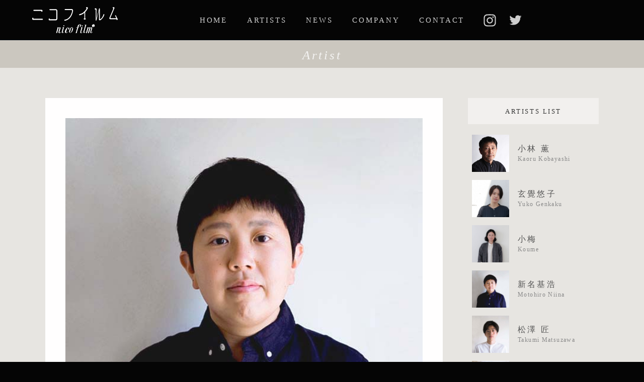

--- FILE ---
content_type: text/html; charset=UTF-8
request_url: http://nico.co.jp/artists/niina_motohiro/
body_size: 37471
content:
<!DOCTYPE html><html lang="ja" class="no-js"><head>  <script async src="https://www.googletagmanager.com/gtag/js?id=G-5FSQR9VYLC"></script> <script>window.dataLayer = window.dataLayer || [];
  function gtag(){dataLayer.push(arguments);}
  gtag('js', new Date());

  gtag('config', 'G-5FSQR9VYLC');</script> <meta charset="UTF-8"><meta name="viewport" content="width=device-width, initial-scale=1.0, minimum-scale=1.0, maximum-scale=1.4, user-scalable=yes"><style media="all">.scroll-back-to-top-wrapper{position:fixed;opacity:0;visibility:hidden;overflow:hidden;text-align:center;z-index:99999999;background-color:#fff;color:#303030;width:50px;height:48px;line-height:48px;right:30px;bottom:30px;padding-top:2px;border-top-left-radius:4px;border-top-right-radius:4px;border-bottom-right-radius:4px;border-bottom-left-radius:4px;-webkit-transition:all .5s ease-in-out;-moz-transition:all .5s ease-in-out;-ms-transition:all .5s ease-in-out;-o-transition:all .5s ease-in-out;transition:all .5s ease-in-out}.scroll-back-to-top-wrapper:hover{background-color:#000;color:#fff}.scroll-back-to-top-wrapper.show{visibility:visible;cursor:pointer;opacity:1.0}.scroll-back-to-top-wrapper i.fa{line-height:inherit}.scroll-back-to-top-wrapper .fa-lg{vertical-align:0}
*,*:before,*:after{box-sizing:border-box}html{line-height:normal;box-sizing:border-box}body{margin:0}[hidden]{display:none}h1{font-size:2rem}h2{font-size:1.5rem}h3{font-size:1.17rem}h4{font-size:1rem}h5{font-size:.83rem}h6{font-size:.67rem}h1{margin:.67em 0}pre{white-space:pre-wrap}hr{border-style:solid;border-width:1px 0 0;color:inherit;height:0;overflow:visible}audio,canvas,embed,iframe,img,object,svg,video{display:block;vertical-align:middle;max-width:100%}audio:not([controls]){display:none}picture{display:contents}source{display:none}canvas,svg,video{height:auto}audio{width:100%}img{border-style:none}svg{overflow:hidden}article,aside,details,figcaption,figure,footer,header,hgroup,main,nav,section{display:block}[type=checkbox],[type=radio]{box-sizing:border-box;padding:0}
@charset "UTF-8";html{margin-top:0 !important}html{background-color:#050505}body{background-color:#e7e5e1}blockquote{margin:1em 40px}menu,ol,ul{margin:0;padding:0;list-style:none}figure,dl,dt,dd{margin:0}table{border-collapse:collapse;border-spacing:0}html{font-size:62.5%;box-sizing:border-box}body{color:#333;font-family:"ヒラギノ明朝 ProN W3","Hiragino Mincho ProN","HG明朝E","メイリオ",Meiryo,"Times New Roman","游明朝",YuMincho,serif;font-weight:400;-webkit-text-size-adjust:100%;box-sizing:border-box}h1,.h1,h2,.h2,h3,.h3,h4,.h4,h5,.h5,h6,.h6{margin:1.4em 0 .4em;color:#333;font-weight:700;line-height:1.2;letter-spacing:.2em;text-rendering:optimizelegibility}h1,.h1{font-size:3.5rem}h2,.h2{font-size:2.5rem}h3,.h3{font-size:2rem}h4,.h4{font-size:1.8rem;margin:1.2em 0 .2em}h5,.h5{font-size:1.7rem}h6,.h6{font-size:1.6rem}p,address{margin:0 0 .85em;font-size:1.55rem;line-height:1.6;font-style:normal;font-feature-settings:"pkna";text-align:justify;letter-spacing:.2em}h1:first-letter ,h2:first-letter ,h3:first-letter ,h4:first-letter ,h5:first-letter ,h6:first-letter ,p:first-letter {font-feature-settings:"palt"}.small{font-size:.8em !important}.bold{font-weight:700 !important}.block{display:block !important}hr{margin:3vh auto}.black{color:#333 !important}.white{color:#fff !important}.red{color:#e60012 !important}.blue{color:#0081cc !important}.green{color:#06ad9b !important}yellow{color:#fdd000 !important}.text-left,.left,.has-text-align-left{text-align:left !important}.text-center,.center,.has-text-align-center{text-align:center !important}.text-right,.right,.has-text-align-right{text-align:right !important}.is-content-justification-left{text-align:left}.is-content-justification-center{text-align:center}.is-content-justification-right{text-align:right}.is-content-justification-space-between{display:inline}a{text-decoration:none}a:link,a:visited{color:#333}a:hover{color:#000}a:active{color:#ccc}a:focus{outline:thin dotted}a:active,a:hover{outline:0}a:visited:link{-webkit-tap-highlight-color:rgba(0,0,0,.3)}a,a img{transition:all .3s ease}a:hover img{filter:brightness(104%) contrast(108%) saturate(120%) alpha(opacity=100)}.btn{margin:5vh auto 6vh;text-align:center}.wp-block-buttons{margin:2.5em auto .2em}.btn a,.wp-block-button a{display:inline-block;padding:.4em 1.3em;min-width:200px;color:#fff;font-size:1.55rem;font-weight:400;line-height:1.1;text-align:center;background-color:#cbc7bf}.btn a:link,.btn a:visited,.wp-block-button a:link,.wp-block-button a:visited{color:#fff !important}.btn a:hover,.wp-block-button a:hover{color:#fff !important;background-color:#111}.btn a:active,.wp-block-button a:active{color:#fff !important;background-color:#cbc7bf}.return{margin:5vh auto 6vh;text-align:center;font-family:"ヒラギノ明朝 ProN W3","Hiragino Mincho ProN","HG明朝E","メイリオ",Meiryo,"Times New Roman","游明朝",YuMincho,serif;font-weight:400}.return a{display:inline-block;padding:.4em 1.3em;min-width:130px;color:#fff;font-size:1.75rem;font-weight:400;line-height:1.1;text-align:center;background-color:#cbc7bf;transition:all .3s ease;opacity:1}.return a:hover{background-color:#000;opacity:1}ul li,ol li,dl dt,dl dd{font-size:1.7rem;line-height:1.45;letter-spacing:.1em}small{font-size:.8em}ul.attention{margin:.5em auto}ul.attention li{padding-left:1.3em;text-indent:-1.3em;font-size:1.45rem;line-height:1.5}ul.attention li span,ul.attention li small,ul.attention li strong,ul.attention li a{text-indent:0}ul.parallel{text-align:center}ul.parallel li{display:inline-block;margin:0 .5em}img{width:100%;height:auto}.wp-block-image{margin:3vh 0}.wp-block-image img{width:auto}.wp-block-image a{display:inline-block}.wp-block-image .size-medium img,.wp-block-image .size-large img,.wp-block-image .size-full img{width:auto;max-width:100% !important}.wp-block-image .size-thumbnail img{width:auto}.wp-block-image .size-large img{max-width:100% !important}.wp-block-image .size-full img{width:auto}.alignleft,.alignright,.aligncenter{text-align:center}.alignleft img,.alignright img,.aligncenter img{margin:auto}@media screen and (max-width:480px){img{height:auto}}@media screen and (min-width:666px){.alignright{float:right !important;margin-left:2em}.alignleft{float:left !important;margin-right:2em}.wp-block-image .size-medium img{width:auto !important;max-width:500px !important}.wp-block-image .size-full img{width:auto !important;max-width:100% !important}.aligncenter img{margin:auto}}.is-type-video .wp-block-embed__wrapper,.moviearea{position:relative;width:100%;padding-top:56.25%}.is-type-video .wp-block-embed__wrapper iframe,.moviearea iframe{position:absolute;top:0;right:0;width:100%;height:100%}.logged_in{position:fixed;bottom:10px;left:2vw;width:auto;min-width:300px;color:rgba(0,0,0,.3);z-index:10000000}.logged_in .post-edit-link{position:relative;margin-right:.1em;width:auto;vertical-align:-2px}.post-edit-link{position:absolute;bottom:0;right:0}.post-edit-link,.post-edit-link:link,.post-edit-link:visited{color:#ddd}.post-edit-link:hover{color:#d00}.nw{display:inline-block;white-space:nowrap}.clear{clear:both !important}.hidden{display:none !important;visibility:hidden !important;height:0 !important}.brpc{display:none}@media screen and (min-width:800px){.brpc{display:block}.nopc{display:none}}.clearfix{zoom:1}.clearfix:before,.clearfix:after{content:"";display:table}.clearfix:after{clear:both}.widget h4.widgettitle,.sidebar .widget h5.topbannertitle{display:none}.page_navi{margin:7vh auto;text-align:center;font-family:"ヒラギノ明朝 ProN W3","Hiragino Mincho ProN","HG明朝E","メイリオ",Meiryo,"Times New Roman","游明朝",YuMincho,serif;font-weight:400}a.page-numbers,.page_navi .current{display:inline-block;margin:0 2px;padding:5px 8px;color:#cbc7bf;font-size:1.55rem;border:solid 1px #cbc7bf}a.page-numbers.next,a.page-numbers.prev{border:solid 1px #fff}.page_navi .current{color:#fff;background-color:#cbc7bf}a.page-numbers:hover,body .section a.page-numbers:hover{color:#fff;background-color:#111;border:solid 1px #111}a.page-numbers.next:hover,a.page-numbers.prev:hover{border:solid 1px #cbc7bf}.loading{background-color:#050505;opacity:1;position:absolute;width:100%;height:100%;top:0;left:0;z-index:1000000000000}.loading.hide{opacity:0;pointer-events:none;transition:opacity .5s}@keyframes loading{0%{transform:rotate(0deg)}100%{transform:rotate(360deg)}}@-webkit-keyframes loading{0%{-webkit-transform:rotate(0deg)}100%{-webkit-transform:rotate(360deg)}}body .grecaptcha-badge{display:none !important;visibility:hidden !important;width:0;height:0;overflow:hidden}body{margin-top:-1px;border-top:1px solid #e7e5e1}#container{margin:0;padding:0}#content{margin:80px auto;width:100%}#content .columns{position:relative;margin:60px auto;width:88vw;max-width:1100px;transition:.3s ease}#content .columns.page1000{max-width:1000px}#content .columns.toppage{padding-top:0}.content header.header-article{padding:15px 0 10px;background-color:#cbc7bf}.content header.header-article h1{margin:0;color:#fff;font-size:2.5rem;font-family:"ヒラギノ明朝 ProN W3","Hiragino Mincho ProN","HG明朝E","メイリオ",Meiryo,"Times New Roman","游明朝",YuMincho,serif;font-weight:400;font-style:italic;font-weight:400;text-align:center;letter-spacing:.15em;opacity:.8}#content aside{position:relative;margin:60px auto;width:92%;max-width:600px;transition:.3s ease}#content aside h2.title_item{margin:0 0 1em;padding:12px 0 10px;font-size:1.3rem;font-weight:400;letter-spacing:.2em;line-height:30px;text-align:center;background-color:#f2f0ee}#footer{position:relative;clear:both;margin-top:0;padding:20px 0;color:#aaa;text-align:center;background-color:#050505}#footer .inner{margin:0 auto;max-width:1200px}#footer .inner .logo{margin:4vh auto 2vh;width:100px}#footer .inner .logo img{filter:invert(100%) sepia(1%) saturate(7468%) hue-rotate(169deg) brightness(118%) contrast(102%) opacity(.85)}#footer .inner .copyright{margin:2vh auto 1vh;text-align:center;color:#ddd;font-size:1.45rem;font-family:"ヒラギノ明朝 ProN W3","Hiragino Mincho ProN","HG明朝E","メイリオ",Meiryo,"Times New Roman","游明朝",YuMincho,serif;font-weight:400;letter-spacing:.2em}.home #content{margin:80px auto 0;padding:7vh 0 0}.home #content article{margin:auto;padding-bottom:10vh;width:90%;max-width:1100px}.home #content article.news{padding-top:10vh;padding-bottom:14vh;background:0 0;width:100%;max-width:100%;background-color:#fff}.home #content article.news .inner{margin:auto;width:88%;max-width:900px}.home #content article.news ul li a:hover{background-color:#e7e5e1}.home #content article h3.title{margin:2vh auto 4.5vh;padding:.4em 1em;width:150px;color:#fff;font-size:1.6rem;font-weight:400;text-align:center;background-color:#000;font-family:"ヒラギノ明朝 ProN W3","Hiragino Mincho ProN","HG明朝E","メイリオ",Meiryo,"Times New Roman","游明朝",YuMincho,serif}.home #content article.news h2.title{font-size:1.65rem}#main div.tags{text-align:right}#main div.tags a{margin-left:2px;padding:0 4px;color:#fff;font-size:1.2rem}#main div.tags a{background-color:#3494d1}.cat_list #main .section ul.other li div.tags a.tag:hover,#main div.tags a.tag:hover{background-color:#3494d1;filter:brightness(114%) contrast(106%) grayscale(0%) saturate(100%)}.footer_top .btn{font-family:"ヒラギノ明朝 ProN W3","Hiragino Mincho ProN","HG明朝E","メイリオ",Meiryo,"Times New Roman","游明朝",YuMincho,serif;font-weight:400;text-align:center}.footer_top .btn a{display:inline-block;padding:.3em 2em;color:rgba(8,47,85,1);font-size:1.8rem;border:1px solid rgba(8,47,85,1)}.footer_top .btn a:hover{color:#fff;background-color:rgba(8,47,85,1)}article.news{margin:auto;padding:5vh 5vmin;background-color:#fffefe}article.news h1.cat{margin:40px auto 50px;padding:.4em 1em;width:150px;color:#fff;font-size:1.6rem;font-weight:400;text-align:center;background-color:#000}article.news ul li .no_link,article.news ul li a{display:block;padding:2vmin;border-bottom:1px solid #e7e5e1}article.news ul li a:hover{background-color:#e7e5e1}.news aside ul{margin-top:15px}.news aside li a{display:block;padding:3px 20%;font-size:1.4rem;letter-spacing:.2em;transition:.3s ease-in-out}.news aside li a:hover{background-color:#f2f0ee}.search .main h3.date,.news h3.date{display:inline-block;margin:0;font-size:1.25rem;font-weight:400}.news ul li .cat{display:inline-block;margin-left:.5em;padding:.1em .3em;color:#fff;font-size:1.25rem;line-height:1;letter-spacing:.01em;background-color:#cbc7bf;border-radius:2px}.search .main ul li h3.date{float:left;margin:.18em .8em 0 0}.search .main ul li .cat{display:inline-block;font-size:1.45rem;filter:invert(48%) sepia(13%) saturate(1103%) hue-rotate(171deg) brightness(90%) contrast(85%)}.search .main h2.title,.news h2.title{margin:.2em 0 .3em;font-size:1.8rem;font-size:1.8rem;line-height:1.25;font-weight:400;letter-spacing:.05em}.news h2.title .outerlink{display:inline-block;width:auto;height:18px;vertical-align:-2px}.news p.digest{margin:0;color:#666}.single article.news{padding:5vh 3vmin 5vh}.search .main h1.title_main,.single .news #main h1.title_main{margin:0 auto 6px;max-width:100%}.single .news #main .header-news{margin-bottom:3em}.single .news #main p.date{float:none;margin-bottom:.3em;padding-left:20px;color:#777;font-size:1.45rem;line-height:1.45;background-size:15px auto}.single .news #main h1.title_main{padding-left:20px;padding-bottom:.3em;color:#333;font-size:2.25rem;line-height:1.25;font-weight:400;font-style:normal;letter-spacing:.1em;border-bottom:2px solid #e7e5e1}.single .news #main article .body{text-align:center}.single .news #main article .textarea{margin:auto;padding:0 1em 15px;max-width:700px;font-family:Verdana,Avenir,"Helvetica neue",Helvetica,"游ゴシック",YuGothic,"ヒラギノ角ゴ Pro W3","Hiragino Kaku Gothic ProN",Meiryo,sans-serif}.single .news #main article .textarea h2{margin:.9em 0 .4em;font-size:2rem;font-weight:400;text-align:left}.single .news #main article .textarea p{font-size:1.65rem;line-height:1.45;font-feature-settings:"pkna";text-align:justify;letter-spacing:.05em}.single .news #main article .body figure{display:block;margin:3vh auto;width:auto;max-width:100%}.single .news #main article .textarea p a{display:inline-block}.single .news #main article .textarea a:link,.single .news #main article .textarea a:visited{color:#000;border-bottom:1px dotted #000}.single .news #main article .textarea a:hover{color:#900;border-bottom:1px dotted #900}.single .news #main article .textarea a:active{color:#d00;border-bottom:1px dotted #fff}.single .news #main article .textarea figure.sns_list,.single .news #main article .textarea .sns_list figure,.single .news #main article .textarea .sns.wp-block-image,.single .news #main article .textarea .sns.wp-block-image figure{margin:1em auto}.single .news #main article .textarea .sns,.single .news #main article .textarea .sns_list{text-align:left}.single .news #main article .textarea .sns_list.aligncenter{text-align:center}.single .news #main article .textarea .sns_list a,.single .news #main article .textarea .sns a{border:none !important}.single .news #main article .textarea .sns_list img,.single .news #main article .textarea .sns img{margin:0 5px}.single .news #main article .textarea .sns_list a:link,.single .news #main article .textarea .sns_list a:visited,.single .news #main article .textarea .sns a:link,.single .news #main article .textarea .sns a:visited{filter:saturate(0%)}.single .news #main article .textarea .sns_list a:hover,.single .news #main article .textarea .sns a:hover{filter:saturate(100%)}.single .news #main article .textarea .sns_list a:active,.single .news #main article .textarea .sns a:active{filter:saturate(110%)}.single .news #main article .textarea .sns_list figure{display:inline-block}.single .news #main article .textarea .sns figure img,.single .news #main article .textarea .sns_list figure img{width:50px !important;height:auto}.single .news #main article .textarea .wp-block-button a{background-color:#111;border:none !important}.single .news #main article .textarea .wp-block-button a:hover{background-color:#444}.single .news #main article .textarea .wp-block-button a:active{background-color:#d00}figure.wp-block-image{margin:3vh auto}article.column_one{margin:auto;padding:5vmin;background-color:#fffefe}article.company header{padding:0;background:0 0}article.company .items{margin:3vh auto;max-width:700px}article.company .items dl{clear:both;padding:.3em;letter-spacing:.2em;border-bottom:1px dotted #cbc7bf}article.company .items dl:last-child{border:none}article.company .items dl dt{float:left;padding:.5em;font-size:1.35rem}article.company .items dl dd{padding:.5em .5em .5em 140px;font-size:1.35rem}article.company .items dl dd span{display:inline-block}.artists ul{display:-webkit-flex;display:flex;-webkit-flex-wrap:wrap;flex-wrap:wrap;align-items:stretch;margin:auto;text-align:center;max-width:700px}.artists ul li{display:inline-block;margin:0 2% 4%;width:46%;text-align:left;vertical-align:baseline;transition:all .3s ease}.artists ul li a{position:relative;display:block;margin:auto;padding:7px;width:100%;height:100%;max-width:300px;background-color:#e7e5e1;box-shadow:0px 0px 3px 1px rgba(0,0,0,.1)}.artists ul li a figure{padding-top:100%;width:100%}.artists ul li a img{display:none}.artists ul li a:hover{filter:brightness(102%) contrast(102%);box-shadow:0px 0px 3px 1px rgba(0,0,0,.15)}.artists ul li a:hover img{filter:brightness(105%) contrast(106%)}.artists ul li h2{margin:.6em auto 0;padding:0;color:#333;font-size:1.8rem;font-family:"ヒラギノ明朝 ProN W3","Hiragino Mincho ProN","HG明朝E","メイリオ",Meiryo,"Times New Roman","游明朝",YuMincho,serif;font-weight:400;letter-spacing:.18em;transition:all .4s ease}.artists ul li h2 small{display:block;margin-bottom:.6em;font-size:1.1rem;letter-spacing:.13em;transition:all .4s ease;opacity:.46}.artists ul li a span.arrow{position:absolute;bottom:7px;right:7px;width:20px;height:20px;transition:all .4s ease;opacity:.3}.artists ul li a:hover h2{color:#000}.artists ul li a:hover h2 small{opacity:.86}.artists ul li a:hover span.arrow{opacity:1}article.artist{margin:auto;padding:40px;background-color:#fffefe}article.artist header{padding:0;background:0 0}section.slider{overflow:hidden}.slider .slick-prev{left:5%;z-index:1000}.slider .slick-next{right:5%}.slider .slick-prev,.slider .slick-next{filter:brightness(70%) contrast(70%) saturate(100%)}article.artist header{position:relative}article.artist header .artist_cat{display:inline-block;margin-top:30px;padding:4px 12px;color:#fffefe;font-size:1.35rem;font-weight:100;line-height:1;background-color:#010001}article.artist header h1{margin-top:11px;margin-bottom:25px;color:#010001;font-size:2.65rem;font-style:normal;font-weight:400;text-align:left}article.artist header h1 small{color:#9f9f9f;font-size:.4em}.snsarea{float:right}.snsarea ul{margin-top:10px;text-align:center}.snsarea ul li{display:inline-block;width:45px;font-size:.1em;text-indent:-9999px}.snsarea ul li a{display:block;width:45px;height:45px}.snsarea ul li.facebook a{background:url(//nico.co.jp/wordpress/wp-content/themes/nicofilm/library/css/../images/icon-facebook.svg) no-repeat center center;background-size:30px auto;filter:invert(82%) sepia(4%) saturate(479%) hue-rotate(2deg) brightness(103%) contrast(80%)}.snsarea ul li.facebook a:hover{background:url(//nico.co.jp/wordpress/wp-content/themes/nicofilm/library/css/../images/icon-facebook.svg) no-repeat center center;background-size:45px auto;filter:none}.snsarea ul li.twitter a{background:url(//nico.co.jp/wordpress/wp-content/themes/nicofilm/library/css/../images/icon-twitter.svg) no-repeat center center;background-size:30px auto;filter:invert(82%) sepia(4%) saturate(479%) hue-rotate(2deg) brightness(103%) contrast(80%)}.snsarea ul li.twitter a:hover{background:url(//nico.co.jp/wordpress/wp-content/themes/nicofilm/library/css/../images/icon-twitter.svg) no-repeat center center;background-size:45px auto;filter:none}.snsarea ul li.insta a{background:url(//nico.co.jp/wordpress/wp-content/themes/nicofilm/library/css/../images/icon-insta.svg) no-repeat center center;background-size:30px auto;filter:invert(82%) sepia(4%) saturate(479%) hue-rotate(2deg) brightness(103%) contrast(80%)}.snsarea ul li.insta a:hover{background:url(//nico.co.jp/wordpress/wp-content/themes/nicofilm/library/css/../images/icon-insta.svg) no-repeat center center;background-size:45px auto;filter:none}article.artist .info01 dl{margin-bottom:.45em}article.artist .info01 dl dt{display:inline-block;min-width:100px;color:#454545;font-size:1.35rem;letter-spacing:.2em}article.artist .info01 dl dd{display:inline-block;color:#010001;font-size:1.45rem;letter-spacing:.2em}article.artist .content{margin:3.5em auto}.artist .news{margin:10vh auto 12vh;padding:0;max-width:800px;background-color:#fffefe}.artist .news h3.title{font-size:2.5rem;font-weight:400;text-align:center;font-family:"ヒラギノ明朝 ProN W3","Hiragino Mincho ProN","HG明朝E","メイリオ",Meiryo,"Times New Roman","游明朝",YuMincho,serif}.artist .news ul li .no_link,.artist .news ul li a{display:block;padding:1.5vmin;border-bottom:1px solid #e7e5e1}.artist .news ul li a:hover{background-color:#e7e5e1}.artist .news ul li a h2.title{font-size:1.8rem;line-height:1.35}.artist .news .btn{margin:4vh auto 0}.tab{margin-top:6vh}.tab .nav{display:block}.tab .nav li{float:left;margin:0 5px 0 0}.tab .nav li a{background:#000 none repeat scroll 0 0;border:0 none;color:#fbfaf5;display:block;font-size:13px;padding:8px 14px 6px;text-align:center;letter-spacing:0px;transition:none !important}.tab .nav li a.current,.tab .nav li a.current:hover{color:#000;background-color:#e7e5e1 !important;border-top:2px solid #cbc7bf}.tab .list-wrap{margin:0 0 15px;padding:30px 3vmin;background-color:#e7e5e1;border-bottom:1px solid #cbc7bf;box-sizing:content-box}.tab .list-wrap div{font-size:1.2em;line-height:2em}.tab .list-wrap dl{margin-bottom:.5em;padding-bottom:.3em;border-bottom:1px dotted #aaa}.tab .list-wrap dl:last-child{border:none}.tab .list-wrap dl dt{display:block;padding:0 10px 0 0;font-size:1.55rem;vertical-align:top}.tab .list-wrap dl dt:first-letter {font-feature-settings:"palt";text-align:justify;letter-spacing:.06em}.tab .list-wrap dl dd{display:inline-block;width:28%;font-size:1.25rem;vertical-align:top;font-feature-settings:"palt";text-align:right;letter-spacing:.01em}.tab .list-wrap dl dd.credit{margin-left:.5em;width:auto;text-align:left}.tab .list-wrap dl dd.year{margin-left:1em;width:auto}.hide{position:absolute;top:-9999px;left:-9999px}.artist aside li{clear:both}.artist aside li a{display:block;padding:8px;transition:.3s ease}.artist aside li figure{float:left;margin-right:17px;width:74px;height:74px}.artist aside li figure img{display:none}.artist aside h3{margin:0;padding-top:14px;height:74px;color:#555;font-size:1.6rem;font-weight:200;line-height:1.75;letter-spacing:.2em;transition:.3s ease}.artist aside h3 small{display:block;color:#888;font-size:1.15rem;line-height:1.2;letter-spacing:.12em;transition:.3s ease}.artist aside li a:hover{background-color:#f2f0ee}.artist aside li a:hover h3{color:#000}.artist aside li a:hover h3 small{color:#333}h2.page_title{margin:0 auto 40px;padding-bottom:20px;font-size:1.8em;font-weight:400;letter-spacing:.2em;text-align:center;border-bottom:2px solid #333}.link section.items ul li{text-align:center;border-bottom:1px solid #e7e5e1}.link section.items ul li:last-child{border:none}.link section.items ul li a{display:block;padding:.5em 2em;font-size:2rem}.link section.items ul li a:hover{background-color:#e7e5e1}.contact .page_header{margin-bottom:4.5vh;padding-bottom:20px;border-bottom:2px solid #333}.contact .page_header h2.page_title{margin-bottom:0;padding-bottom:.7em;border:none}.contact .page_header p{margin-bottom:0;font-size:1.3rem;text-align:center}.contact .wpcf7-form{margin:auto;text-align:left;max-width:600px;color:#333}.contact .wpcf7-form dl{margin:1em 0}.contact .wpcf7-form dl dt{margin:.3em 0;font-size:1.3rem;text-align:left}.contact .wpcf7-form dl dd{margin:.3em 0;max-width:600px}.contact .wpcf7-form dl dd input,.contact .wpcf7-form dl dd textarea{padding:.55em;width:100%;max-width:500px;font-size:1.5rem;background-color:#e7e5e1;border:0}.contact .wpcf7-form dl.name dd{max-width:250px}.contact .wpcf7-form dl.zip dd,.contact .wpcf7-form dl.prefecture dd{max-width:150px}.contact .wpcf7-form .wpcf7-submit{display:block;margin:3vh auto;width:180px;height:35px;color:#555;letter-spacing:.3em;font-family:"ヒラギノ明朝 ProN W3","Hiragino Mincho ProN","HG明朝E","メイリオ",Meiryo,"Times New Roman","游明朝",YuMincho,serif;background:#e7e5e1;border:none;cursor:pointer;transition:.3s ease-in-out}.contact .wpcf7-form .wpcf7-submit:hover{color:#fff;background-color:#111}.contact .wpcf7-form .wpcf7-response-output{font-size:1.3rem;text-align:center}#search{padding:0}#search.side{margin:20px 0}#search.side #searchform{margin:0 auto}#searchform{position:relative;display:block;height:30px;width:250px;margin:0 auto;overflow:hidden}#searchform #s{position:absolute;right:40px;top:0;margin:0;padding:0;padding-left:10px;width:80%;height:30px;background-color:#fff;border-radius:15px;-moz-border-radius:15px;-webkit-border-radius:15px;-moz-box-shadow:inset 0px 0px 3px rgba(0,0,0,.4);-webkit-box-shadow:inset 0px 0px 3px rgba(0,0,0,.4);box-shadow:inset 0px 0px 3px rgba(0,0,0,.4);border:none}#searchform #searchsubmit{position:absolute;right:0;top:0;width:31px;height:30px;opacity:.7}#searchform #searchsubmit:hover{opacity:1}.custom_search{position:relative;margin-top:10px;margin-bottom:20px;padding:20px 20px 10px;background-color:#f7f7f7}.home .custom_search{position:relative;margin-top:10px;margin-bottom:10px;padding:10px;background-color:#fff}.custom_search li{float:left;margin-right:10px;margin-bottom:15px;font-size:1.35rem;line-height:25px}.custom_search select{padding:5px;color:#fff;font-size:1.2em;background:#3997d2 center center;border:none}.custom_search select option{color:#fff;background-color:#3997d2}.custom_search input.submit{float:right;margin:10px 0;padding:5px 10px;color:#fff;font-size:1.5rem;background-color:#3997d2;border:none}.custom_search input.submit:hover{opacity:.8}@media screen and (min-width:581px){.tab .list-wrap dl{margin-bottom:.5em}.tab .list-wrap dl dt{display:inline-block;padding:0 10px 0 0;width:calc(100% - 250px);font-size:1.4rem;vertical-align:top}.tab .list-wrap dl dt:first-letter {font-feature-settings:"palt";text-align:justify;letter-spacing:.06em}.tab .list-wrap dl dd{display:inline-block;width:28%;font-size:1.25rem;vertical-align:top;font-feature-settings:"palt";text-align:right;letter-spacing:.01em}.tab .list-wrap dl dd.credit{margin:0;width:130px;text-align:right}.tab .list-wrap dl dd.year{width:80px}}@media screen and (min-width:768px){#footer .inner .menu-main-container ul{text-align:center}#footer .inner .menu-main-container ul li{display:inline-block}#footer .inner .menu-main-container ul li a{font-size:1.45rem}.search .news ul li h3.date,.news ul li h3.date{float:left;margin-top:.22em}.news ul li .cat{clear:both;float:left;margin:.25em 0 0}.search .main ul li .text,.news ul li .text{padding-left:120px}.news ul li .text h2.title{margin:0}.artists ul li h2{padding:0 1em}.artists ul li a span.arrow{bottom:15px;right:15px;width:22px;height:22px}.contact .wpcf7-form dl{margin:2.3em 0 2.3em -5%}.contact .wpcf7-form dl dt{float:left;width:120px;text-align:right}.contact .wpcf7-form dl dd{padding-left:140px}.contact .wpcf7-form dl.name dd{max-width:350px}.contact .wpcf7-form dl.zip dd,.contact .wpcf7-form dl.prefecture dd{max-width:280px}.contact .wpcf7-form dl.tel dd{max-width:400px}.link .link_list a{padding:15px}.link .link_list a figure img{float:left;margin-right:20px;max-width:120px}}@media screen and (min-width:992px){.home #content{margin:200px auto 0}.home #content article.news ul li .cat{clear:none;margin:.2em 1em;width:80px;text-align:center}.home #content article.news ul li .text{padding-left:210px}#content.column2 #main{float:left;margin-bottom:10vh;width:calc( 100% - 310px)}#content.column2 #main article.search{text-align:center}#content aside{float:right;position:relative;margin:0;width:260px}}@media screen and (min-width:1124px){.artists ul{max-width:1040px}.artists ul li{width:29.333333%}}
@charset "UTF-8";#header{position:fixed;top:0;width:100%;height:80px;font-family:"ヒラギノ明朝 ProN W3","Hiragino Mincho ProN","HG明朝E","メイリオ",Meiryo,"Times New Roman","游明朝",YuMincho,serif;font-weight:300;border-bottom:1px solid rgba(8,47,85,.2);background-color:#050505;z-index:100000;transition:all .5s ease}#header h1#logo{position:fixed;display:flex;flex-direction:column;justify-content:center;align-items:center;margin:0;width:100%;height:80px;text-align:center;z-index:100000;transition:.5s ease}#header h1#logo a{display:block;width:250px;height:auto;text-align:center}#header h1#logo a img{position:relative;margin:auto;width:auto;height:52px;filter:invert(100%) sepia(0%) saturate(7500%) hue-rotate(329deg) brightness(102%) contrast(102%);transition:all .5s ease;z-index:1000000000}#search{margin:0 auto;height:40px;width:250px}.modal{position:fixed;width:100%;height:80px;text-align:center;z-index:0;transition:.5s ease;overflow-y:scroll}.open-menu .modal{height:auto;min-height:140%;opacity:1;display:block}.modal .modal-window{position:absolute;top:0;right:0;padding:0;width:100%;height:auto;transition:.5s ease;z-index:1000;background-color:#050505}.open-menu .modal .modal-window{position:fixed;min-height:140vh;transition:.5s ease}.modal .modal-window .modal_menu-container{display:flex;flex-direction:column;justify-content:center;align-items:center;min-height:120vh}.open-menu .modal .modal-window .modal_menu-container ul{margin:0 auto;padding:0;width:80%;min-height:calc( 100vh - 100px)}.modal .modal-window .modal_menu-container ul li{margin:0 auto 15px;width:100%;overflow:hidden}.modal .modal-window .modal_menu-container ul li a{position:relative;display:block;width:100%;height:60px;line-height:60px;color:#fff;font-size:1.6rem;font-weight:500;letter-spacing:.2em;text-align:center}.home.open-menu #header h1#logo{position:absolute;display:flex;z-index:11111}.modal .modal-window .modal_menu-container ul li.icon{float:left;width:50%;text-indent:-9999px;filter:invert(98%) sepia(1%) saturate(0%) hue-rotate(253deg) brightness(121%) contrast(100%)}.modal .modal-window .modal_menu-container ul li.icon.insta a{display:block;margin-left:30%;width:70%;background:url(//nico.co.jp/wordpress/wp-content/themes/nicofilm/library/css/../images/icon-insta.svg) no-repeat center center;background-size:25px auto;opacity:.8}.modal .modal-window .modal_menu-container ul li.icon.twitter a{display:block;width:70%;background:url(//nico.co.jp/wordpress/wp-content/themes/nicofilm/library/css/../images/icon-twitter.svg) no-repeat center center;background-size:25px auto;opacity:.8}.modal .modal-window .modal_menu-container ul li.icon a:hover{opacity:1}#header .pc_menu-container{display:none;transition:.5s ease}#header .widgetarea{padding:0 10% 5vh;font-family:"ヒラギノ明朝 ProN W3","Hiragino Mincho ProN","HG明朝E","メイリオ",Meiryo,"Times New Roman","游明朝",YuMincho,serif}.widgetarea label{display:none}#header .widgetarea h2{margin:.9em 0 .4em;color:#09305b;font-size:2.4rem;text-align:left}.widgetarea .widget_search .search input{padding:.2em .4em;width:calc( 100% - 45px);height:35px;font-size:1.8rem;border:1px solid #09305b;border-radius:3px}.widgetarea .widget_search .search button{margin-left:.3em;width:35px;height:35px;text-indent:-9999px;background:url(//nico.co.jp/wordpress/wp-content/themes/nicofilm/library/css/../images/icon-search.svg) no-repeat center center;background-size:80%;border:none;overflow:hidden;cursor:pointer;opacity:.7;filter:invert(15%) sepia(36%) saturate(2554%) hue-rotate(188deg) brightness(93%) contrast(99%)}#header .widgetarea .widget_search .search button:hover{opacity:1}#header .widgetarea .widget select{padding:.2em .7em;width:100%;height:40px;color:#fff;font-size:1.8rem;background-color:rgba(8,47,85,.5);border:none;border-radius:7px}#side .section{margin:0 0 3vh}#side .section h2{margin:.8em auto .3em;padding:.3em;font-size:1.8rem;background-color:rgba(8,47,85,.2)}#header .banner{margin:5% auto;width:90%;max-width:400px}#header .banner li{margin-bottom:15px;border-radius:3px;overflow:hidden}.sidebar .banner li a{display:flex;display:flex;flex-direction:column;justify-content:center;align-items:center;　 width:100%;height:70px;text-align:center;background-color:#30addc;background-repeat:no-repeat;background-position:center center;background-size:100% 100%}.sidebar .banner li a img{margin:auto;height:90%}#side .banner li{margin-bottom:10px}.sidebar .banner li.h100.fes a img{height:90px}#side .banner li a:hover{box-shadow:0px 0px 20px 0px rgba(8,47,85,.3);filter:brightness(108%) contrast(106%) saturate(105%)}#lang{margin:3vh auto 2vh;text-align:center}#lang li{display:inline-block;margin:0 .4em;width:40px;height:40px;color:#fff;line-height:40px;font-size:1.5rem}#lang li a{display:block;width:100%;height:100%;color:rgba(48,173,220,.5);background-color:#fff;border-radius:50%}#lang li a:hover{color:rgba(48,173,220,.8)}#lang li a:active{color:rgba(48,173,220,1)}.burgermenu{display:block;position:fixed;top:10px;right:10px;width:60px;height:60px;z-index:1000000001}.burgermenu input.toggle{display:none}.burgermenu label.toggle-label{position:relative;cursor:pointer;display:block;width:60px;height:60px;background-color:#050505}.toggle-label .toggle-icon,.toggle-label .toggle-icon:before,.toggle-label .toggle-icon:after{position:relative;display:block;width:30px;height:2px;background:#fff;transition:all .3s ease-in-out}.toggle-label .toggle-icon{top:50%;left:50%;transform:translate3d(-50%,-2px,0)}.toggle-label .toggle-icon:before{content:'';transform:translate3d(0,-10px,0)}.toggle-label .toggle-icon:after{content:'';transform:translate3d(0,8px,0)}.toggle:checked~.toggle-label .toggle-icon{background-color:transparent;box-shadow:none}.toggle:checked~.toggle-label .toggle-icon:before,.toggle:checked~.toggle-label .toggle-icon:after{top:0;background-color:#fff;box-shadow:none}.toggle:checked~.toggle-label .toggle-icon:before{transform:rotate(45deg);box-shadow:none}.toggle:checked~.toggle-label .toggle-icon:after{transform:translateY(-2px) rotate(-45deg);box-shadow:none}.menu-content{position:fixed;top:0;right:-100%;padding:30px;width:100%;height:100%;background-color:#3584bb;background-color:rgba(255,255,255,.9);box-shadow:-10px 13px 10px -10px rgba(0,0,0,.1);transition:all .5s;z-index:800000;overflow:0}.open-menu .menu-content{right:0}.menu-content h2.title_side{margin:2vh -10px 3vh}#modalmenu .widget label{display:none}#modalmenu .widget_search .search input{padding:.2em .4em;width:calc( 100% - 45px);height:35px;font-size:1.8rem;border:1px solid #aaa;border-radius:3px}#modalmenu .widget_search .search button{margin-left:.3em;width:35px;height:35px;text-indent:-9999px;background:url(//nico.co.jp/wordpress/wp-content/themes/nicofilm/library/css/../images/icon-search.svg) no-repeat center center;background-size:80%;border:none;overflow:hidden;cursor:pointer;opacity:.5}#si#modalmenude .widget_search .search button:hover{opacity:1}#modalmenu .widget select{width:100%;height:35px}@media screen and (min-width:480px){#header .inner h1#logo{width:100%}#header .menu-main-container .menu li{display:inline-block;width:49%}.open-menu #header .menu-main-container .menu li{width:49%}}@media screen and (min-width:992px){.burgermenu{display:none}.modal{position:relative;height:auto}.modal .modal-window{position:relative;margin:auto;max-width:1400px;background:0 0}.home .modal .modal-window{position:relative;margin:auto;max-width:100%;background:#050505}.modal .modal-window .modal_menu-container{min-height:0}#header h1#logo{position:absolute;width:auto;margin-left:5vw}#header h1#logo a{margin:auto;width:170px}h1#logo a img{width:100%;height:auto}.home #header{position:absolute;margin:auto;width:100%;height:200px;z-index:10001;transition:.5s ease}.home #header h1#logo{margin:0;padding-top:40px;width:100%;height:120px}.home #header h1#logo a{margin:auto;width:210px}.home #header h1#logo a img{height:56px}header.headercommon{margin:auto;width:50%;background:0 0}header.headercommon h1.logo{margin-left:2vw;width:300px}.modal .modal-window .modal_menu-container ul{padding-left:160px;text-align:right}.home .modal .modal-window .modal_menu-container ul{padding-top:120px;padding-left:0;text-align:center}.modal .modal-window .modal_menu-container ul li{display:inline-block;margin:0;width:auto}.modal .modal-window .modal_menu-container ul li a{display:block;padding:0 1.5vw;height:80px;line-height:80px;font-size:1.3rem;transition:all .5s ease}.modal .modal-window .modal_menu-container ul li a:link,.modal .modal-window .modal_menu-container ul li a:visited{color:#ccc}.modal .modal-window .modal_menu-container ul li a:hover{color:#fff;filter:brightness(104%) contrast(106%) grayscale(0%) saturate(100%);opacity:1}.modal .modal-window .modal_menu-container ul li.icon{float:none;width:60px}.modal .modal-window .modal_menu-container ul li.icon.insta a{margin:0;width:100%}.HeightMin #header{height:60px}.HeightMin #header h1#logo{height:60px}.HeightMin #header h1#logo a img{width:auto;height:40px}.HeightMin header.headercommon{height:59px;background:0 0}.HeightMin .modal .modal-window .modal_menu-container ul li a{height:60px;line-height:60px}#header .widgetarea .widget_block h2{font-size:2.1rem;text-align:left}#header .inner #search{position:absolute;right:30px;top:100px;z-index:100}#searchform{width:100%}#searchform #s{width:80%;max-width:200px}}@media screen and (min-width:1250px){header.headercommon{text-align:center}.modal .modal-window .modal_menu-container ul li a{font-size:1.45rem}}@media screen and (min-width:1600px){#header h1#logo{margin-left:0}.modal .modal-window .modal_menu-container ul li a{padding:.3em 25px}}
@charset "UTF-8";.wp-block-archives{box-sizing:border-box}.wp-block-archives-dropdown label{display:block}.wp-block-avatar{line-height:0}.wp-block-avatar,.wp-block-avatar img{box-sizing:border-box}.wp-block-avatar.aligncenter{text-align:center}.wp-block-audio{box-sizing:border-box}.wp-block-audio figcaption{margin-bottom:1em;margin-top:.5em}.wp-block-audio audio{min-width:300px;width:100%}.wp-block-button__link{box-sizing:border-box;cursor:pointer;display:inline-block;text-align:center;word-break:break-word}.wp-block-button__link.aligncenter{text-align:center}.wp-block-button__link.alignright{text-align:right}:where(.wp-block-button__link){border-radius:9999px;box-shadow:none;padding:calc(.667em + 2px) calc(1.333em + 2px);text-decoration:none}.wp-block-button[style*=text-decoration] .wp-block-button__link{text-decoration:inherit}.wp-block-buttons>.wp-block-button.has-custom-width{max-width:none}.wp-block-buttons>.wp-block-button.has-custom-width .wp-block-button__link{width:100%}.wp-block-buttons>.wp-block-button.has-custom-font-size .wp-block-button__link{font-size:inherit}.wp-block-buttons>.wp-block-button.wp-block-button__width-25{width:calc(25% - var(--wp--style--block-gap, .5em)*.75)}.wp-block-buttons>.wp-block-button.wp-block-button__width-50{width:calc(50% - var(--wp--style--block-gap, .5em)*.5)}.wp-block-buttons>.wp-block-button.wp-block-button__width-75{width:calc(75% - var(--wp--style--block-gap, .5em)*.25)}.wp-block-buttons>.wp-block-button.wp-block-button__width-100{flex-basis:100%;width:100%}.wp-block-buttons.is-vertical>.wp-block-button.wp-block-button__width-25{width:25%}.wp-block-buttons.is-vertical>.wp-block-button.wp-block-button__width-50{width:50%}.wp-block-buttons.is-vertical>.wp-block-button.wp-block-button__width-75{width:75%}.wp-block-button.is-style-squared,.wp-block-button__link.wp-block-button.is-style-squared{border-radius:0}.wp-block-button.no-border-radius,.wp-block-button__link.no-border-radius{border-radius:0!important}.wp-block-button .wp-block-button__link.is-style-outline,.wp-block-button.is-style-outline>.wp-block-button__link{border:2px solid;padding:.667em 1.333em}.wp-block-button .wp-block-button__link.is-style-outline:not(.has-text-color),.wp-block-button.is-style-outline>.wp-block-button__link:not(.has-text-color){color:currentColor}.wp-block-button .wp-block-button__link.is-style-outline:not(.has-background),.wp-block-button.is-style-outline>.wp-block-button__link:not(.has-background){background-color:transparent;background-image:none}.wp-block-button .wp-block-button__link:where(.has-border-color){border-width:initial}.wp-block-button .wp-block-button__link:where([style*=border-top-color]){border-top-width:medium}.wp-block-button .wp-block-button__link:where([style*=border-right-color]){border-right-width:medium}.wp-block-button .wp-block-button__link:where([style*=border-bottom-color]){border-bottom-width:medium}.wp-block-button .wp-block-button__link:where([style*=border-left-color]){border-left-width:medium}.wp-block-button .wp-block-button__link:where([style*=border-style]){border-width:initial}.wp-block-button .wp-block-button__link:where([style*=border-top-style]){border-top-width:medium}.wp-block-button .wp-block-button__link:where([style*=border-right-style]){border-right-width:medium}.wp-block-button .wp-block-button__link:where([style*=border-bottom-style]){border-bottom-width:medium}.wp-block-button .wp-block-button__link:where([style*=border-left-style]){border-left-width:medium}.wp-block-buttons.is-vertical{flex-direction:column}.wp-block-buttons.is-vertical>.wp-block-button:last-child{margin-bottom:0}.wp-block-buttons>.wp-block-button{display:inline-block;margin:0}.wp-block-buttons.is-content-justification-left{justify-content:flex-start}.wp-block-buttons.is-content-justification-left.is-vertical{align-items:flex-start}.wp-block-buttons.is-content-justification-center{justify-content:center}.wp-block-buttons.is-content-justification-center.is-vertical{align-items:center}.wp-block-buttons.is-content-justification-right{justify-content:flex-end}.wp-block-buttons.is-content-justification-right.is-vertical{align-items:flex-end}.wp-block-buttons.is-content-justification-space-between{justify-content:space-between}.wp-block-buttons.aligncenter{text-align:center}.wp-block-buttons:not(.is-content-justification-space-between,.is-content-justification-right,.is-content-justification-left,.is-content-justification-center) .wp-block-button.aligncenter{margin-left:auto;margin-right:auto;width:100%}.wp-block-buttons[style*=text-decoration] .wp-block-button,.wp-block-buttons[style*=text-decoration] .wp-block-button__link{text-decoration:inherit}.wp-block-buttons.has-custom-font-size .wp-block-button__link{font-size:inherit}.wp-block-button.aligncenter,.wp-block-calendar{text-align:center}.wp-block-calendar td,.wp-block-calendar th{border:1px solid;padding:.25em}.wp-block-calendar th{font-weight:400}.wp-block-calendar caption{background-color:inherit}.wp-block-calendar table{border-collapse:collapse;width:100%}.wp-block-calendar table:where(:not(.has-text-color)){color:#40464d}.wp-block-calendar table:where(:not(.has-text-color)) td,.wp-block-calendar table:where(:not(.has-text-color)) th{border-color:#ddd}.wp-block-calendar table.has-background th{background-color:inherit}.wp-block-calendar table.has-text-color th{color:inherit}:where(.wp-block-calendar table:not(.has-background) th){background:#ddd}.wp-block-categories{box-sizing:border-box}.wp-block-categories.alignleft{margin-right:2em}.wp-block-categories.alignright{margin-left:2em}.wp-block-categories.wp-block-categories-dropdown.aligncenter{text-align:center}.wp-block-code{box-sizing:border-box}.wp-block-code code{display:block;font-family:inherit;overflow-wrap:break-word;white-space:pre-wrap}.wp-block-columns{align-items:normal!important;box-sizing:border-box;display:flex;flex-wrap:wrap!important}@media (min-width:782px){.wp-block-columns{flex-wrap:nowrap!important}}.wp-block-columns.are-vertically-aligned-top{align-items:flex-start}.wp-block-columns.are-vertically-aligned-center{align-items:center}.wp-block-columns.are-vertically-aligned-bottom{align-items:flex-end}@media (max-width:781px){.wp-block-columns:not(.is-not-stacked-on-mobile)>.wp-block-column{flex-basis:100%!important}}@media (min-width:782px){.wp-block-columns:not(.is-not-stacked-on-mobile)>.wp-block-column{flex-basis:0;flex-grow:1}.wp-block-columns:not(.is-not-stacked-on-mobile)>.wp-block-column[style*=flex-basis]{flex-grow:0}}.wp-block-columns.is-not-stacked-on-mobile{flex-wrap:nowrap!important}.wp-block-columns.is-not-stacked-on-mobile>.wp-block-column{flex-basis:0;flex-grow:1}.wp-block-columns.is-not-stacked-on-mobile>.wp-block-column[style*=flex-basis]{flex-grow:0}:where(.wp-block-columns){margin-bottom:1.75em}:where(.wp-block-columns.has-background){padding:1.25em 2.375em}.wp-block-column{flex-grow:1;min-width:0;overflow-wrap:break-word;word-break:break-word}.wp-block-column.is-vertically-aligned-top{align-self:flex-start}.wp-block-column.is-vertically-aligned-center{align-self:center}.wp-block-column.is-vertically-aligned-bottom{align-self:flex-end}.wp-block-column.is-vertically-aligned-stretch{align-self:stretch}.wp-block-column.is-vertically-aligned-bottom,.wp-block-column.is-vertically-aligned-center,.wp-block-column.is-vertically-aligned-top{width:100%}.wp-block-post-comments{box-sizing:border-box}.wp-block-post-comments .alignleft{float:left}.wp-block-post-comments .alignright{float:right}.wp-block-post-comments .navigation:after{clear:both;content:"";display:table}.wp-block-post-comments .commentlist{clear:both;list-style:none;margin:0;padding:0}.wp-block-post-comments .commentlist .comment{min-height:2.25em;padding-left:3.25em}.wp-block-post-comments .commentlist .comment p{font-size:1em;line-height:1.8;margin:1em 0}.wp-block-post-comments .commentlist .children{list-style:none;margin:0;padding:0}.wp-block-post-comments .comment-author{line-height:1.5}.wp-block-post-comments .comment-author .avatar{border-radius:1.5em;display:block;float:left;height:2.5em;margin-right:.75em;margin-top:.5em;width:2.5em}.wp-block-post-comments .comment-author cite{font-style:normal}.wp-block-post-comments .comment-meta{font-size:.875em;line-height:1.5}.wp-block-post-comments .comment-meta b{font-weight:400}.wp-block-post-comments .comment-meta .comment-awaiting-moderation{display:block;margin-bottom:1em;margin-top:1em}.wp-block-post-comments .comment-body .commentmetadata{font-size:.875em}.wp-block-post-comments .comment-form-author label,.wp-block-post-comments .comment-form-comment label,.wp-block-post-comments .comment-form-email label,.wp-block-post-comments .comment-form-url label{display:block;margin-bottom:.25em}.wp-block-post-comments .comment-form input:not([type=submit]):not([type=checkbox]),.wp-block-post-comments .comment-form textarea{box-sizing:border-box;display:block;width:100%}.wp-block-post-comments .comment-form-cookies-consent{display:flex;gap:.25em}.wp-block-post-comments .comment-form-cookies-consent #wp-comment-cookies-consent{margin-top:.35em}.wp-block-post-comments .comment-reply-title{margin-bottom:0}.wp-block-post-comments .comment-reply-title :where(small){font-size:var(--wp--preset--font-size--medium,smaller);margin-left:.5em}.wp-block-post-comments .reply{font-size:.875em;margin-bottom:1.4em}.wp-block-post-comments input:not([type=submit]),.wp-block-post-comments textarea{border:1px solid #949494;font-family:inherit;font-size:1em}.wp-block-post-comments input:not([type=submit]):not([type=checkbox]),.wp-block-post-comments textarea{padding:calc(.667em + 2px)}:where(.wp-block-post-comments input[type=submit]){border:none}.wp-block-comments-pagination>.wp-block-comments-pagination-next,.wp-block-comments-pagination>.wp-block-comments-pagination-numbers,.wp-block-comments-pagination>.wp-block-comments-pagination-previous{margin-bottom:.5em;margin-right:.5em}.wp-block-comments-pagination>.wp-block-comments-pagination-next:last-child,.wp-block-comments-pagination>.wp-block-comments-pagination-numbers:last-child,.wp-block-comments-pagination>.wp-block-comments-pagination-previous:last-child{margin-right:0}.wp-block-comments-pagination .wp-block-comments-pagination-previous-arrow{display:inline-block;margin-right:1ch}.wp-block-comments-pagination .wp-block-comments-pagination-previous-arrow:not(.is-arrow-chevron){transform:scaleX(1)}.wp-block-comments-pagination .wp-block-comments-pagination-next-arrow{display:inline-block;margin-left:1ch}.wp-block-comments-pagination .wp-block-comments-pagination-next-arrow:not(.is-arrow-chevron){transform:scaleX(1)}.wp-block-comments-pagination.aligncenter{justify-content:center}.wp-block-comment-template{box-sizing:border-box;list-style:none;margin-bottom:0;max-width:100%;padding:0}.wp-block-comment-template li{clear:both}.wp-block-comment-template ol{list-style:none;margin-bottom:0;max-width:100%;padding-left:2rem}.wp-block-comment-template.alignleft{float:left}.wp-block-comment-template.aligncenter{margin-left:auto;margin-right:auto;width:-moz-fit-content;width:fit-content}.wp-block-comment-template.alignright{float:right}.wp-block-cover,.wp-block-cover-image{align-items:center;background-position:50%;box-sizing:border-box;display:flex;justify-content:center;min-height:430px;overflow:hidden;overflow:clip;padding:1em;position:relative}.wp-block-cover .has-background-dim:not([class*=-background-color]),.wp-block-cover-image .has-background-dim:not([class*=-background-color]),.wp-block-cover-image.has-background-dim:not([class*=-background-color]),.wp-block-cover.has-background-dim:not([class*=-background-color]){background-color:#000}.wp-block-cover .has-background-dim.has-background-gradient,.wp-block-cover-image .has-background-dim.has-background-gradient{background-color:transparent}.wp-block-cover-image.has-background-dim:before,.wp-block-cover.has-background-dim:before{background-color:inherit;content:""}.wp-block-cover .wp-block-cover__background,.wp-block-cover .wp-block-cover__gradient-background,.wp-block-cover-image .wp-block-cover__background,.wp-block-cover-image .wp-block-cover__gradient-background,.wp-block-cover-image.has-background-dim:not(.has-background-gradient):before,.wp-block-cover.has-background-dim:not(.has-background-gradient):before{bottom:0;left:0;opacity:.5;position:absolute;right:0;top:0;z-index:1}.wp-block-cover-image.has-background-dim.has-background-dim-10 .wp-block-cover__background,.wp-block-cover-image.has-background-dim.has-background-dim-10 .wp-block-cover__gradient-background,.wp-block-cover-image.has-background-dim.has-background-dim-10:not(.has-background-gradient):before,.wp-block-cover.has-background-dim.has-background-dim-10 .wp-block-cover__background,.wp-block-cover.has-background-dim.has-background-dim-10 .wp-block-cover__gradient-background,.wp-block-cover.has-background-dim.has-background-dim-10:not(.has-background-gradient):before{opacity:.1}.wp-block-cover-image.has-background-dim.has-background-dim-20 .wp-block-cover__background,.wp-block-cover-image.has-background-dim.has-background-dim-20 .wp-block-cover__gradient-background,.wp-block-cover-image.has-background-dim.has-background-dim-20:not(.has-background-gradient):before,.wp-block-cover.has-background-dim.has-background-dim-20 .wp-block-cover__background,.wp-block-cover.has-background-dim.has-background-dim-20 .wp-block-cover__gradient-background,.wp-block-cover.has-background-dim.has-background-dim-20:not(.has-background-gradient):before{opacity:.2}.wp-block-cover-image.has-background-dim.has-background-dim-30 .wp-block-cover__background,.wp-block-cover-image.has-background-dim.has-background-dim-30 .wp-block-cover__gradient-background,.wp-block-cover-image.has-background-dim.has-background-dim-30:not(.has-background-gradient):before,.wp-block-cover.has-background-dim.has-background-dim-30 .wp-block-cover__background,.wp-block-cover.has-background-dim.has-background-dim-30 .wp-block-cover__gradient-background,.wp-block-cover.has-background-dim.has-background-dim-30:not(.has-background-gradient):before{opacity:.3}.wp-block-cover-image.has-background-dim.has-background-dim-40 .wp-block-cover__background,.wp-block-cover-image.has-background-dim.has-background-dim-40 .wp-block-cover__gradient-background,.wp-block-cover-image.has-background-dim.has-background-dim-40:not(.has-background-gradient):before,.wp-block-cover.has-background-dim.has-background-dim-40 .wp-block-cover__background,.wp-block-cover.has-background-dim.has-background-dim-40 .wp-block-cover__gradient-background,.wp-block-cover.has-background-dim.has-background-dim-40:not(.has-background-gradient):before{opacity:.4}.wp-block-cover-image.has-background-dim.has-background-dim-50 .wp-block-cover__background,.wp-block-cover-image.has-background-dim.has-background-dim-50 .wp-block-cover__gradient-background,.wp-block-cover-image.has-background-dim.has-background-dim-50:not(.has-background-gradient):before,.wp-block-cover.has-background-dim.has-background-dim-50 .wp-block-cover__background,.wp-block-cover.has-background-dim.has-background-dim-50 .wp-block-cover__gradient-background,.wp-block-cover.has-background-dim.has-background-dim-50:not(.has-background-gradient):before{opacity:.5}.wp-block-cover-image.has-background-dim.has-background-dim-60 .wp-block-cover__background,.wp-block-cover-image.has-background-dim.has-background-dim-60 .wp-block-cover__gradient-background,.wp-block-cover-image.has-background-dim.has-background-dim-60:not(.has-background-gradient):before,.wp-block-cover.has-background-dim.has-background-dim-60 .wp-block-cover__background,.wp-block-cover.has-background-dim.has-background-dim-60 .wp-block-cover__gradient-background,.wp-block-cover.has-background-dim.has-background-dim-60:not(.has-background-gradient):before{opacity:.6}.wp-block-cover-image.has-background-dim.has-background-dim-70 .wp-block-cover__background,.wp-block-cover-image.has-background-dim.has-background-dim-70 .wp-block-cover__gradient-background,.wp-block-cover-image.has-background-dim.has-background-dim-70:not(.has-background-gradient):before,.wp-block-cover.has-background-dim.has-background-dim-70 .wp-block-cover__background,.wp-block-cover.has-background-dim.has-background-dim-70 .wp-block-cover__gradient-background,.wp-block-cover.has-background-dim.has-background-dim-70:not(.has-background-gradient):before{opacity:.7}.wp-block-cover-image.has-background-dim.has-background-dim-80 .wp-block-cover__background,.wp-block-cover-image.has-background-dim.has-background-dim-80 .wp-block-cover__gradient-background,.wp-block-cover-image.has-background-dim.has-background-dim-80:not(.has-background-gradient):before,.wp-block-cover.has-background-dim.has-background-dim-80 .wp-block-cover__background,.wp-block-cover.has-background-dim.has-background-dim-80 .wp-block-cover__gradient-background,.wp-block-cover.has-background-dim.has-background-dim-80:not(.has-background-gradient):before{opacity:.8}.wp-block-cover-image.has-background-dim.has-background-dim-90 .wp-block-cover__background,.wp-block-cover-image.has-background-dim.has-background-dim-90 .wp-block-cover__gradient-background,.wp-block-cover-image.has-background-dim.has-background-dim-90:not(.has-background-gradient):before,.wp-block-cover.has-background-dim.has-background-dim-90 .wp-block-cover__background,.wp-block-cover.has-background-dim.has-background-dim-90 .wp-block-cover__gradient-background,.wp-block-cover.has-background-dim.has-background-dim-90:not(.has-background-gradient):before{opacity:.9}.wp-block-cover-image.has-background-dim.has-background-dim-100 .wp-block-cover__background,.wp-block-cover-image.has-background-dim.has-background-dim-100 .wp-block-cover__gradient-background,.wp-block-cover-image.has-background-dim.has-background-dim-100:not(.has-background-gradient):before,.wp-block-cover.has-background-dim.has-background-dim-100 .wp-block-cover__background,.wp-block-cover.has-background-dim.has-background-dim-100 .wp-block-cover__gradient-background,.wp-block-cover.has-background-dim.has-background-dim-100:not(.has-background-gradient):before{opacity:1}.wp-block-cover .wp-block-cover__background.has-background-dim.has-background-dim-0,.wp-block-cover .wp-block-cover__gradient-background.has-background-dim.has-background-dim-0,.wp-block-cover-image .wp-block-cover__background.has-background-dim.has-background-dim-0,.wp-block-cover-image .wp-block-cover__gradient-background.has-background-dim.has-background-dim-0{opacity:0}.wp-block-cover .wp-block-cover__background.has-background-dim.has-background-dim-10,.wp-block-cover .wp-block-cover__gradient-background.has-background-dim.has-background-dim-10,.wp-block-cover-image .wp-block-cover__background.has-background-dim.has-background-dim-10,.wp-block-cover-image .wp-block-cover__gradient-background.has-background-dim.has-background-dim-10{opacity:.1}.wp-block-cover .wp-block-cover__background.has-background-dim.has-background-dim-20,.wp-block-cover .wp-block-cover__gradient-background.has-background-dim.has-background-dim-20,.wp-block-cover-image .wp-block-cover__background.has-background-dim.has-background-dim-20,.wp-block-cover-image .wp-block-cover__gradient-background.has-background-dim.has-background-dim-20{opacity:.2}.wp-block-cover .wp-block-cover__background.has-background-dim.has-background-dim-30,.wp-block-cover .wp-block-cover__gradient-background.has-background-dim.has-background-dim-30,.wp-block-cover-image .wp-block-cover__background.has-background-dim.has-background-dim-30,.wp-block-cover-image .wp-block-cover__gradient-background.has-background-dim.has-background-dim-30{opacity:.3}.wp-block-cover .wp-block-cover__background.has-background-dim.has-background-dim-40,.wp-block-cover .wp-block-cover__gradient-background.has-background-dim.has-background-dim-40,.wp-block-cover-image .wp-block-cover__background.has-background-dim.has-background-dim-40,.wp-block-cover-image .wp-block-cover__gradient-background.has-background-dim.has-background-dim-40{opacity:.4}.wp-block-cover .wp-block-cover__background.has-background-dim.has-background-dim-50,.wp-block-cover .wp-block-cover__gradient-background.has-background-dim.has-background-dim-50,.wp-block-cover-image .wp-block-cover__background.has-background-dim.has-background-dim-50,.wp-block-cover-image .wp-block-cover__gradient-background.has-background-dim.has-background-dim-50{opacity:.5}.wp-block-cover .wp-block-cover__background.has-background-dim.has-background-dim-60,.wp-block-cover .wp-block-cover__gradient-background.has-background-dim.has-background-dim-60,.wp-block-cover-image .wp-block-cover__background.has-background-dim.has-background-dim-60,.wp-block-cover-image .wp-block-cover__gradient-background.has-background-dim.has-background-dim-60{opacity:.6}.wp-block-cover .wp-block-cover__background.has-background-dim.has-background-dim-70,.wp-block-cover .wp-block-cover__gradient-background.has-background-dim.has-background-dim-70,.wp-block-cover-image .wp-block-cover__background.has-background-dim.has-background-dim-70,.wp-block-cover-image .wp-block-cover__gradient-background.has-background-dim.has-background-dim-70{opacity:.7}.wp-block-cover .wp-block-cover__background.has-background-dim.has-background-dim-80,.wp-block-cover .wp-block-cover__gradient-background.has-background-dim.has-background-dim-80,.wp-block-cover-image .wp-block-cover__background.has-background-dim.has-background-dim-80,.wp-block-cover-image .wp-block-cover__gradient-background.has-background-dim.has-background-dim-80{opacity:.8}.wp-block-cover .wp-block-cover__background.has-background-dim.has-background-dim-90,.wp-block-cover .wp-block-cover__gradient-background.has-background-dim.has-background-dim-90,.wp-block-cover-image .wp-block-cover__background.has-background-dim.has-background-dim-90,.wp-block-cover-image .wp-block-cover__gradient-background.has-background-dim.has-background-dim-90{opacity:.9}.wp-block-cover .wp-block-cover__background.has-background-dim.has-background-dim-100,.wp-block-cover .wp-block-cover__gradient-background.has-background-dim.has-background-dim-100,.wp-block-cover-image .wp-block-cover__background.has-background-dim.has-background-dim-100,.wp-block-cover-image .wp-block-cover__gradient-background.has-background-dim.has-background-dim-100{opacity:1}.wp-block-cover-image.alignleft,.wp-block-cover-image.alignright,.wp-block-cover.alignleft,.wp-block-cover.alignright{max-width:420px;width:100%}.wp-block-cover-image:after,.wp-block-cover:after{content:"";display:block;font-size:0;min-height:inherit}@supports (position:sticky){.wp-block-cover-image:after,.wp-block-cover:after{content:none}}.wp-block-cover-image.aligncenter,.wp-block-cover-image.alignleft,.wp-block-cover-image.alignright,.wp-block-cover.aligncenter,.wp-block-cover.alignleft,.wp-block-cover.alignright{display:flex}.wp-block-cover .wp-block-cover__inner-container,.wp-block-cover-image .wp-block-cover__inner-container{color:inherit;width:100%;z-index:1}.wp-block-cover h1:where(:not(.has-text-color)),.wp-block-cover h2:where(:not(.has-text-color)),.wp-block-cover h3:where(:not(.has-text-color)),.wp-block-cover h4:where(:not(.has-text-color)),.wp-block-cover h5:where(:not(.has-text-color)),.wp-block-cover h6:where(:not(.has-text-color)),.wp-block-cover p:where(:not(.has-text-color)),.wp-block-cover-image h1:where(:not(.has-text-color)),.wp-block-cover-image h2:where(:not(.has-text-color)),.wp-block-cover-image h3:where(:not(.has-text-color)),.wp-block-cover-image h4:where(:not(.has-text-color)),.wp-block-cover-image h5:where(:not(.has-text-color)),.wp-block-cover-image h6:where(:not(.has-text-color)),.wp-block-cover-image p:where(:not(.has-text-color)){color:inherit}.wp-block-cover-image.is-position-top-left,.wp-block-cover.is-position-top-left{align-items:flex-start;justify-content:flex-start}.wp-block-cover-image.is-position-top-center,.wp-block-cover.is-position-top-center{align-items:flex-start;justify-content:center}.wp-block-cover-image.is-position-top-right,.wp-block-cover.is-position-top-right{align-items:flex-start;justify-content:flex-end}.wp-block-cover-image.is-position-center-left,.wp-block-cover.is-position-center-left{align-items:center;justify-content:flex-start}.wp-block-cover-image.is-position-center-center,.wp-block-cover.is-position-center-center{align-items:center;justify-content:center}.wp-block-cover-image.is-position-center-right,.wp-block-cover.is-position-center-right{align-items:center;justify-content:flex-end}.wp-block-cover-image.is-position-bottom-left,.wp-block-cover.is-position-bottom-left{align-items:flex-end;justify-content:flex-start}.wp-block-cover-image.is-position-bottom-center,.wp-block-cover.is-position-bottom-center{align-items:flex-end;justify-content:center}.wp-block-cover-image.is-position-bottom-right,.wp-block-cover.is-position-bottom-right{align-items:flex-end;justify-content:flex-end}.wp-block-cover-image.has-custom-content-position.has-custom-content-position .wp-block-cover__inner-container,.wp-block-cover.has-custom-content-position.has-custom-content-position .wp-block-cover__inner-container{margin:0}.wp-block-cover-image.has-custom-content-position.has-custom-content-position.is-position-bottom-left .wp-block-cover__inner-container,.wp-block-cover-image.has-custom-content-position.has-custom-content-position.is-position-bottom-right .wp-block-cover__inner-container,.wp-block-cover-image.has-custom-content-position.has-custom-content-position.is-position-center-left .wp-block-cover__inner-container,.wp-block-cover-image.has-custom-content-position.has-custom-content-position.is-position-center-right .wp-block-cover__inner-container,.wp-block-cover-image.has-custom-content-position.has-custom-content-position.is-position-top-left .wp-block-cover__inner-container,.wp-block-cover-image.has-custom-content-position.has-custom-content-position.is-position-top-right .wp-block-cover__inner-container,.wp-block-cover.has-custom-content-position.has-custom-content-position.is-position-bottom-left .wp-block-cover__inner-container,.wp-block-cover.has-custom-content-position.has-custom-content-position.is-position-bottom-right .wp-block-cover__inner-container,.wp-block-cover.has-custom-content-position.has-custom-content-position.is-position-center-left .wp-block-cover__inner-container,.wp-block-cover.has-custom-content-position.has-custom-content-position.is-position-center-right .wp-block-cover__inner-container,.wp-block-cover.has-custom-content-position.has-custom-content-position.is-position-top-left .wp-block-cover__inner-container,.wp-block-cover.has-custom-content-position.has-custom-content-position.is-position-top-right .wp-block-cover__inner-container{margin:0;width:auto}.wp-block-cover .wp-block-cover__image-background,.wp-block-cover video.wp-block-cover__video-background,.wp-block-cover-image .wp-block-cover__image-background,.wp-block-cover-image video.wp-block-cover__video-background{border:none;bottom:0;box-shadow:none;height:100%;left:0;margin:0;max-height:none;max-width:none;object-fit:cover;outline:none;padding:0;position:absolute;right:0;top:0;width:100%}.wp-block-cover-image.has-parallax,.wp-block-cover.has-parallax,.wp-block-cover__image-background.has-parallax,video.wp-block-cover__video-background.has-parallax{background-attachment:fixed;background-repeat:no-repeat;background-size:cover}@supports (-webkit-touch-callout:inherit){.wp-block-cover-image.has-parallax,.wp-block-cover.has-parallax,.wp-block-cover__image-background.has-parallax,video.wp-block-cover__video-background.has-parallax{background-attachment:scroll}}@media (prefers-reduced-motion:reduce){.wp-block-cover-image.has-parallax,.wp-block-cover.has-parallax,.wp-block-cover__image-background.has-parallax,video.wp-block-cover__video-background.has-parallax{background-attachment:scroll}}.wp-block-cover-image.is-repeated,.wp-block-cover.is-repeated,.wp-block-cover__image-background.is-repeated,video.wp-block-cover__video-background.is-repeated{background-repeat:repeat;background-size:auto}.wp-block-cover__image-background,.wp-block-cover__video-background{z-index:0}.wp-block-cover-image-text,.wp-block-cover-image-text a,.wp-block-cover-image-text a:active,.wp-block-cover-image-text a:focus,.wp-block-cover-image-text a:hover,.wp-block-cover-text,.wp-block-cover-text a,.wp-block-cover-text a:active,.wp-block-cover-text a:focus,.wp-block-cover-text a:hover,section.wp-block-cover-image h2,section.wp-block-cover-image h2 a,section.wp-block-cover-image h2 a:active,section.wp-block-cover-image h2 a:focus,section.wp-block-cover-image h2 a:hover{color:#fff}.wp-block-cover-image .wp-block-cover.has-left-content{justify-content:flex-start}.wp-block-cover-image .wp-block-cover.has-right-content{justify-content:flex-end}.wp-block-cover-image.has-left-content .wp-block-cover-image-text,.wp-block-cover.has-left-content .wp-block-cover-text,section.wp-block-cover-image.has-left-content>h2{margin-left:0;text-align:left}.wp-block-cover-image.has-right-content .wp-block-cover-image-text,.wp-block-cover.has-right-content .wp-block-cover-text,section.wp-block-cover-image.has-right-content>h2{margin-right:0;text-align:right}.wp-block-cover .wp-block-cover-text,.wp-block-cover-image .wp-block-cover-image-text,section.wp-block-cover-image>h2{font-size:2em;line-height:1.25;margin-bottom:0;max-width:840px;padding:.44em;text-align:center;z-index:1}:where(.wp-block-cover-image:not(.has-text-color)),:where(.wp-block-cover:not(.has-text-color)){color:#fff}:where(.wp-block-cover-image.is-light:not(.has-text-color)),:where(.wp-block-cover.is-light:not(.has-text-color)){color:#000}.wp-block-details{box-sizing:border-box;overflow:hidden}.wp-block-details summary{cursor:pointer}.wp-block-embed.alignleft,.wp-block-embed.alignright,.wp-block[data-align=left]>[data-type="core/embed"],.wp-block[data-align=right]>[data-type="core/embed"]{max-width:360px;width:100%}.wp-block-embed.alignleft .wp-block-embed__wrapper,.wp-block-embed.alignright .wp-block-embed__wrapper,.wp-block[data-align=left]>[data-type="core/embed"] .wp-block-embed__wrapper,.wp-block[data-align=right]>[data-type="core/embed"] .wp-block-embed__wrapper{min-width:280px}.wp-block-cover .wp-block-embed{min-height:240px;min-width:320px}.wp-block-embed{overflow-wrap:break-word}.wp-block-embed figcaption{margin-bottom:1em;margin-top:.5em}.wp-block-embed iframe{max-width:100%}.wp-block-embed__wrapper{position:relative}.wp-embed-responsive .wp-has-aspect-ratio .wp-block-embed__wrapper:before{content:"";display:block;padding-top:50%}.wp-embed-responsive .wp-has-aspect-ratio iframe{bottom:0;height:100%;left:0;position:absolute;right:0;top:0;width:100%}.wp-embed-responsive .wp-embed-aspect-21-9 .wp-block-embed__wrapper:before{padding-top:42.85%}.wp-embed-responsive .wp-embed-aspect-18-9 .wp-block-embed__wrapper:before{padding-top:50%}.wp-embed-responsive .wp-embed-aspect-16-9 .wp-block-embed__wrapper:before{padding-top:56.25%}.wp-embed-responsive .wp-embed-aspect-4-3 .wp-block-embed__wrapper:before{padding-top:75%}.wp-embed-responsive .wp-embed-aspect-1-1 .wp-block-embed__wrapper:before{padding-top:100%}.wp-embed-responsive .wp-embed-aspect-9-16 .wp-block-embed__wrapper:before{padding-top:177.77%}.wp-embed-responsive .wp-embed-aspect-1-2 .wp-block-embed__wrapper:before{padding-top:200%}.wp-block-file{box-sizing:border-box}.wp-block-file:not(.wp-element-button){font-size:.8em}.wp-block-file.aligncenter{text-align:center}.wp-block-file.alignright{text-align:right}.wp-block-file *+.wp-block-file__button{margin-left:.75em}:where(.wp-block-file){margin-bottom:1.5em}.wp-block-file__embed{margin-bottom:1em}:where(.wp-block-file__button){border-radius:2em;display:inline-block;padding:.5em 1em}:where(.wp-block-file__button):is(a):active,:where(.wp-block-file__button):is(a):focus,:where(.wp-block-file__button):is(a):hover,:where(.wp-block-file__button):is(a):visited{box-shadow:none;color:#fff;opacity:.85;text-decoration:none}.blocks-gallery-grid:not(.has-nested-images),.wp-block-gallery:not(.has-nested-images){display:flex;flex-wrap:wrap;list-style-type:none;margin:0;padding:0}.blocks-gallery-grid:not(.has-nested-images) .blocks-gallery-image,.blocks-gallery-grid:not(.has-nested-images) .blocks-gallery-item,.wp-block-gallery:not(.has-nested-images) .blocks-gallery-image,.wp-block-gallery:not(.has-nested-images) .blocks-gallery-item{display:flex;flex-direction:column;flex-grow:1;justify-content:center;margin:0 1em 1em 0;position:relative;width:calc(50% - 1em)}.blocks-gallery-grid:not(.has-nested-images) .blocks-gallery-image:nth-of-type(2n),.blocks-gallery-grid:not(.has-nested-images) .blocks-gallery-item:nth-of-type(2n),.wp-block-gallery:not(.has-nested-images) .blocks-gallery-image:nth-of-type(2n),.wp-block-gallery:not(.has-nested-images) .blocks-gallery-item:nth-of-type(2n){margin-right:0}.blocks-gallery-grid:not(.has-nested-images) .blocks-gallery-image figure,.blocks-gallery-grid:not(.has-nested-images) .blocks-gallery-item figure,.wp-block-gallery:not(.has-nested-images) .blocks-gallery-image figure,.wp-block-gallery:not(.has-nested-images) .blocks-gallery-item figure{align-items:flex-end;display:flex;height:100%;justify-content:flex-start;margin:0}.blocks-gallery-grid:not(.has-nested-images) .blocks-gallery-image img,.blocks-gallery-grid:not(.has-nested-images) .blocks-gallery-item img,.wp-block-gallery:not(.has-nested-images) .blocks-gallery-image img,.wp-block-gallery:not(.has-nested-images) .blocks-gallery-item img{display:block;height:auto;max-width:100%;width:auto}.blocks-gallery-grid:not(.has-nested-images) .blocks-gallery-image figcaption,.blocks-gallery-grid:not(.has-nested-images) .blocks-gallery-item figcaption,.wp-block-gallery:not(.has-nested-images) .blocks-gallery-image figcaption,.wp-block-gallery:not(.has-nested-images) .blocks-gallery-item figcaption{background:linear-gradient(0deg,rgba(0,0,0,.7),rgba(0,0,0,.3) 70%,transparent);bottom:0;box-sizing:border-box;color:#fff;font-size:.8em;margin:0;max-height:100%;overflow:auto;padding:3em .77em .7em;position:absolute;text-align:center;width:100%;z-index:2}.blocks-gallery-grid:not(.has-nested-images) .blocks-gallery-image figcaption img,.blocks-gallery-grid:not(.has-nested-images) .blocks-gallery-item figcaption img,.wp-block-gallery:not(.has-nested-images) .blocks-gallery-image figcaption img,.wp-block-gallery:not(.has-nested-images) .blocks-gallery-item figcaption img{display:inline}.blocks-gallery-grid:not(.has-nested-images) figcaption,.wp-block-gallery:not(.has-nested-images) figcaption{flex-grow:1}.blocks-gallery-grid:not(.has-nested-images).is-cropped .blocks-gallery-image a,.blocks-gallery-grid:not(.has-nested-images).is-cropped .blocks-gallery-image img,.blocks-gallery-grid:not(.has-nested-images).is-cropped .blocks-gallery-item a,.blocks-gallery-grid:not(.has-nested-images).is-cropped .blocks-gallery-item img,.wp-block-gallery:not(.has-nested-images).is-cropped .blocks-gallery-image a,.wp-block-gallery:not(.has-nested-images).is-cropped .blocks-gallery-image img,.wp-block-gallery:not(.has-nested-images).is-cropped .blocks-gallery-item a,.wp-block-gallery:not(.has-nested-images).is-cropped .blocks-gallery-item img{flex:1;height:100%;object-fit:cover;width:100%}.blocks-gallery-grid:not(.has-nested-images).columns-1 .blocks-gallery-image,.blocks-gallery-grid:not(.has-nested-images).columns-1 .blocks-gallery-item,.wp-block-gallery:not(.has-nested-images).columns-1 .blocks-gallery-image,.wp-block-gallery:not(.has-nested-images).columns-1 .blocks-gallery-item{margin-right:0;width:100%}@media (min-width:600px){.blocks-gallery-grid:not(.has-nested-images).columns-3 .blocks-gallery-image,.blocks-gallery-grid:not(.has-nested-images).columns-3 .blocks-gallery-item,.wp-block-gallery:not(.has-nested-images).columns-3 .blocks-gallery-image,.wp-block-gallery:not(.has-nested-images).columns-3 .blocks-gallery-item{margin-right:1em;width:calc(33.33333% - .66667em)}.blocks-gallery-grid:not(.has-nested-images).columns-4 .blocks-gallery-image,.blocks-gallery-grid:not(.has-nested-images).columns-4 .blocks-gallery-item,.wp-block-gallery:not(.has-nested-images).columns-4 .blocks-gallery-image,.wp-block-gallery:not(.has-nested-images).columns-4 .blocks-gallery-item{margin-right:1em;width:calc(25% - .75em)}.blocks-gallery-grid:not(.has-nested-images).columns-5 .blocks-gallery-image,.blocks-gallery-grid:not(.has-nested-images).columns-5 .blocks-gallery-item,.wp-block-gallery:not(.has-nested-images).columns-5 .blocks-gallery-image,.wp-block-gallery:not(.has-nested-images).columns-5 .blocks-gallery-item{margin-right:1em;width:calc(20% - .8em)}.blocks-gallery-grid:not(.has-nested-images).columns-6 .blocks-gallery-image,.blocks-gallery-grid:not(.has-nested-images).columns-6 .blocks-gallery-item,.wp-block-gallery:not(.has-nested-images).columns-6 .blocks-gallery-image,.wp-block-gallery:not(.has-nested-images).columns-6 .blocks-gallery-item{margin-right:1em;width:calc(16.66667% - .83333em)}.blocks-gallery-grid:not(.has-nested-images).columns-7 .blocks-gallery-image,.blocks-gallery-grid:not(.has-nested-images).columns-7 .blocks-gallery-item,.wp-block-gallery:not(.has-nested-images).columns-7 .blocks-gallery-image,.wp-block-gallery:not(.has-nested-images).columns-7 .blocks-gallery-item{margin-right:1em;width:calc(14.28571% - .85714em)}.blocks-gallery-grid:not(.has-nested-images).columns-8 .blocks-gallery-image,.blocks-gallery-grid:not(.has-nested-images).columns-8 .blocks-gallery-item,.wp-block-gallery:not(.has-nested-images).columns-8 .blocks-gallery-image,.wp-block-gallery:not(.has-nested-images).columns-8 .blocks-gallery-item{margin-right:1em;width:calc(12.5% - .875em)}.blocks-gallery-grid:not(.has-nested-images).columns-1 .blocks-gallery-image:nth-of-type(1n),.blocks-gallery-grid:not(.has-nested-images).columns-1 .blocks-gallery-item:nth-of-type(1n),.blocks-gallery-grid:not(.has-nested-images).columns-2 .blocks-gallery-image:nth-of-type(2n),.blocks-gallery-grid:not(.has-nested-images).columns-2 .blocks-gallery-item:nth-of-type(2n),.blocks-gallery-grid:not(.has-nested-images).columns-3 .blocks-gallery-image:nth-of-type(3n),.blocks-gallery-grid:not(.has-nested-images).columns-3 .blocks-gallery-item:nth-of-type(3n),.blocks-gallery-grid:not(.has-nested-images).columns-4 .blocks-gallery-image:nth-of-type(4n),.blocks-gallery-grid:not(.has-nested-images).columns-4 .blocks-gallery-item:nth-of-type(4n),.blocks-gallery-grid:not(.has-nested-images).columns-5 .blocks-gallery-image:nth-of-type(5n),.blocks-gallery-grid:not(.has-nested-images).columns-5 .blocks-gallery-item:nth-of-type(5n),.blocks-gallery-grid:not(.has-nested-images).columns-6 .blocks-gallery-image:nth-of-type(6n),.blocks-gallery-grid:not(.has-nested-images).columns-6 .blocks-gallery-item:nth-of-type(6n),.blocks-gallery-grid:not(.has-nested-images).columns-7 .blocks-gallery-image:nth-of-type(7n),.blocks-gallery-grid:not(.has-nested-images).columns-7 .blocks-gallery-item:nth-of-type(7n),.blocks-gallery-grid:not(.has-nested-images).columns-8 .blocks-gallery-image:nth-of-type(8n),.blocks-gallery-grid:not(.has-nested-images).columns-8 .blocks-gallery-item:nth-of-type(8n),.wp-block-gallery:not(.has-nested-images).columns-1 .blocks-gallery-image:nth-of-type(1n),.wp-block-gallery:not(.has-nested-images).columns-1 .blocks-gallery-item:nth-of-type(1n),.wp-block-gallery:not(.has-nested-images).columns-2 .blocks-gallery-image:nth-of-type(2n),.wp-block-gallery:not(.has-nested-images).columns-2 .blocks-gallery-item:nth-of-type(2n),.wp-block-gallery:not(.has-nested-images).columns-3 .blocks-gallery-image:nth-of-type(3n),.wp-block-gallery:not(.has-nested-images).columns-3 .blocks-gallery-item:nth-of-type(3n),.wp-block-gallery:not(.has-nested-images).columns-4 .blocks-gallery-image:nth-of-type(4n),.wp-block-gallery:not(.has-nested-images).columns-4 .blocks-gallery-item:nth-of-type(4n),.wp-block-gallery:not(.has-nested-images).columns-5 .blocks-gallery-image:nth-of-type(5n),.wp-block-gallery:not(.has-nested-images).columns-5 .blocks-gallery-item:nth-of-type(5n),.wp-block-gallery:not(.has-nested-images).columns-6 .blocks-gallery-image:nth-of-type(6n),.wp-block-gallery:not(.has-nested-images).columns-6 .blocks-gallery-item:nth-of-type(6n),.wp-block-gallery:not(.has-nested-images).columns-7 .blocks-gallery-image:nth-of-type(7n),.wp-block-gallery:not(.has-nested-images).columns-7 .blocks-gallery-item:nth-of-type(7n),.wp-block-gallery:not(.has-nested-images).columns-8 .blocks-gallery-image:nth-of-type(8n),.wp-block-gallery:not(.has-nested-images).columns-8 .blocks-gallery-item:nth-of-type(8n){margin-right:0}}.blocks-gallery-grid:not(.has-nested-images) .blocks-gallery-image:last-child,.blocks-gallery-grid:not(.has-nested-images) .blocks-gallery-item:last-child,.wp-block-gallery:not(.has-nested-images) .blocks-gallery-image:last-child,.wp-block-gallery:not(.has-nested-images) .blocks-gallery-item:last-child{margin-right:0}.blocks-gallery-grid:not(.has-nested-images).alignleft,.blocks-gallery-grid:not(.has-nested-images).alignright,.wp-block-gallery:not(.has-nested-images).alignleft,.wp-block-gallery:not(.has-nested-images).alignright{max-width:420px;width:100%}.blocks-gallery-grid:not(.has-nested-images).aligncenter .blocks-gallery-item figure,.wp-block-gallery:not(.has-nested-images).aligncenter .blocks-gallery-item figure{justify-content:center}.wp-block-gallery:not(.is-cropped) .blocks-gallery-item{align-self:flex-start}figure.wp-block-gallery.has-nested-images{align-items:normal}.wp-block-gallery.has-nested-images figure.wp-block-image:not(#individual-image){margin:0;width:calc(50% - var(--wp--style--unstable-gallery-gap, 16px)/2)}.wp-block-gallery.has-nested-images figure.wp-block-image{box-sizing:border-box;display:flex;flex-direction:column;flex-grow:1;justify-content:center;max-width:100%;position:relative}.wp-block-gallery.has-nested-images figure.wp-block-image>a,.wp-block-gallery.has-nested-images figure.wp-block-image>div{flex-direction:column;flex-grow:1;margin:0}.wp-block-gallery.has-nested-images figure.wp-block-image img{display:block;height:auto;max-width:100%!important;width:auto}.wp-block-gallery.has-nested-images figure.wp-block-image figcaption{background:linear-gradient(0deg,rgba(0,0,0,.7),rgba(0,0,0,.3) 70%,transparent);bottom:0;box-sizing:border-box;color:#fff;font-size:13px;left:0;margin-bottom:0;max-height:60%;overflow:auto;padding:0 8px 8px;position:absolute;text-align:center;width:100%}.wp-block-gallery.has-nested-images figure.wp-block-image figcaption img{display:inline}.wp-block-gallery.has-nested-images figure.wp-block-image figcaption a{color:inherit}.wp-block-gallery.has-nested-images figure.wp-block-image.has-custom-border img{box-sizing:border-box}.wp-block-gallery.has-nested-images figure.wp-block-image.has-custom-border>a,.wp-block-gallery.has-nested-images figure.wp-block-image.has-custom-border>div,.wp-block-gallery.has-nested-images figure.wp-block-image.is-style-rounded>a,.wp-block-gallery.has-nested-images figure.wp-block-image.is-style-rounded>div{flex:1 1 auto}.wp-block-gallery.has-nested-images figure.wp-block-image.has-custom-border figcaption,.wp-block-gallery.has-nested-images figure.wp-block-image.is-style-rounded figcaption{background:none;color:inherit;flex:initial;margin:0;padding:10px 10px 9px;position:relative}.wp-block-gallery.has-nested-images figcaption{flex-basis:100%;flex-grow:1;text-align:center}.wp-block-gallery.has-nested-images:not(.is-cropped) figure.wp-block-image:not(#individual-image){margin-bottom:auto;margin-top:0}.wp-block-gallery.has-nested-images.is-cropped figure.wp-block-image:not(#individual-image){align-self:inherit}.wp-block-gallery.has-nested-images.is-cropped figure.wp-block-image:not(#individual-image)>a,.wp-block-gallery.has-nested-images.is-cropped figure.wp-block-image:not(#individual-image)>div:not(.components-drop-zone){display:flex}.wp-block-gallery.has-nested-images.is-cropped figure.wp-block-image:not(#individual-image) a,.wp-block-gallery.has-nested-images.is-cropped figure.wp-block-image:not(#individual-image) img{flex:1 0 0%;height:100%;object-fit:cover;width:100%}.wp-block-gallery.has-nested-images.columns-1 figure.wp-block-image:not(#individual-image){width:100%}@media (min-width:600px){.wp-block-gallery.has-nested-images.columns-3 figure.wp-block-image:not(#individual-image){width:calc(33.33333% - var(--wp--style--unstable-gallery-gap, 16px)*.66667)}.wp-block-gallery.has-nested-images.columns-4 figure.wp-block-image:not(#individual-image){width:calc(25% - var(--wp--style--unstable-gallery-gap, 16px)*.75)}.wp-block-gallery.has-nested-images.columns-5 figure.wp-block-image:not(#individual-image){width:calc(20% - var(--wp--style--unstable-gallery-gap, 16px)*.8)}.wp-block-gallery.has-nested-images.columns-6 figure.wp-block-image:not(#individual-image){width:calc(16.66667% - var(--wp--style--unstable-gallery-gap, 16px)*.83333)}.wp-block-gallery.has-nested-images.columns-7 figure.wp-block-image:not(#individual-image){width:calc(14.28571% - var(--wp--style--unstable-gallery-gap, 16px)*.85714)}.wp-block-gallery.has-nested-images.columns-8 figure.wp-block-image:not(#individual-image){width:calc(12.5% - var(--wp--style--unstable-gallery-gap, 16px)*.875)}.wp-block-gallery.has-nested-images.columns-default figure.wp-block-image:not(#individual-image){width:calc(33.33% - var(--wp--style--unstable-gallery-gap, 16px)*.66667)}.wp-block-gallery.has-nested-images.columns-default figure.wp-block-image:not(#individual-image):first-child:nth-last-child(2),.wp-block-gallery.has-nested-images.columns-default figure.wp-block-image:not(#individual-image):first-child:nth-last-child(2)~figure.wp-block-image:not(#individual-image){width:calc(50% - var(--wp--style--unstable-gallery-gap, 16px)*.5)}.wp-block-gallery.has-nested-images.columns-default figure.wp-block-image:not(#individual-image):first-child:last-child{width:100%}}.wp-block-gallery.has-nested-images.alignleft,.wp-block-gallery.has-nested-images.alignright{max-width:420px;width:100%}.wp-block-gallery.has-nested-images.aligncenter{justify-content:center}.wp-block-group{box-sizing:border-box}h1.has-background,h2.has-background,h3.has-background,h4.has-background,h5.has-background,h6.has-background{padding:1.25em 2.375em}h1.has-text-align-left[style*=writing-mode]:where([style*=vertical-lr]),h1.has-text-align-right[style*=writing-mode]:where([style*=vertical-rl]),h2.has-text-align-left[style*=writing-mode]:where([style*=vertical-lr]),h2.has-text-align-right[style*=writing-mode]:where([style*=vertical-rl]),h3.has-text-align-left[style*=writing-mode]:where([style*=vertical-lr]),h3.has-text-align-right[style*=writing-mode]:where([style*=vertical-rl]),h4.has-text-align-left[style*=writing-mode]:where([style*=vertical-lr]),h4.has-text-align-right[style*=writing-mode]:where([style*=vertical-rl]),h5.has-text-align-left[style*=writing-mode]:where([style*=vertical-lr]),h5.has-text-align-right[style*=writing-mode]:where([style*=vertical-rl]),h6.has-text-align-left[style*=writing-mode]:where([style*=vertical-lr]),h6.has-text-align-right[style*=writing-mode]:where([style*=vertical-rl]){rotate:180deg}.wp-block-image img{box-sizing:border-box;height:auto;max-width:100%;vertical-align:bottom}.wp-block-image[style*=border-radius] img,.wp-block-image[style*=border-radius]>a{border-radius:inherit}.wp-block-image.has-custom-border img{box-sizing:border-box}.wp-block-image.aligncenter{text-align:center}.wp-block-image.alignfull img,.wp-block-image.alignwide img{height:auto;width:100%}.wp-block-image .aligncenter,.wp-block-image .alignleft,.wp-block-image .alignright,.wp-block-image.aligncenter,.wp-block-image.alignleft,.wp-block-image.alignright{display:table}.wp-block-image .aligncenter>figcaption,.wp-block-image .alignleft>figcaption,.wp-block-image .alignright>figcaption,.wp-block-image.aligncenter>figcaption,.wp-block-image.alignleft>figcaption,.wp-block-image.alignright>figcaption{caption-side:bottom;display:table-caption}.wp-block-image .alignleft{float:left;margin:.5em 1em .5em 0}.wp-block-image .alignright{float:right;margin:.5em 0 .5em 1em}.wp-block-image .aligncenter{margin-left:auto;margin-right:auto}.wp-block-image figcaption{margin-bottom:1em;margin-top:.5em}.wp-block-image .is-style-rounded img,.wp-block-image.is-style-circle-mask img,.wp-block-image.is-style-rounded img{border-radius:9999px}@supports ((-webkit-mask-image:none) or (mask-image:none)) or (-webkit-mask-image:none){.wp-block-image.is-style-circle-mask img{border-radius:0;-webkit-mask-image:url('data:image/svg+xml;utf8,<svg viewBox="0 0 100 100" xmlns="http://www.w3.org/2000/svg"><circle cx="50" cy="50" r="50"/></svg>');mask-image:url('data:image/svg+xml;utf8,<svg viewBox="0 0 100 100" xmlns="http://www.w3.org/2000/svg"><circle cx="50" cy="50" r="50"/></svg>');mask-mode:alpha;-webkit-mask-position:center;mask-position:center;-webkit-mask-repeat:no-repeat;mask-repeat:no-repeat;-webkit-mask-size:contain;mask-size:contain}}.wp-block-image :where(.has-border-color){border-style:solid}.wp-block-image :where([style*=border-top-color]){border-top-style:solid}.wp-block-image :where([style*=border-right-color]){border-right-style:solid}.wp-block-image :where([style*=border-bottom-color]){border-bottom-style:solid}.wp-block-image :where([style*=border-left-color]){border-left-style:solid}.wp-block-image :where([style*=border-width]){border-style:solid}.wp-block-image :where([style*=border-top-width]){border-top-style:solid}.wp-block-image :where([style*=border-right-width]){border-right-style:solid}.wp-block-image :where([style*=border-bottom-width]){border-bottom-style:solid}.wp-block-image :where([style*=border-left-width]){border-left-style:solid}.wp-block-image figure{margin:0}.wp-lightbox-container{display:flex;flex-direction:column;position:relative}.wp-lightbox-container img{cursor:zoom-in}.wp-lightbox-container img:hover+button{opacity:1}.wp-lightbox-container button{align-items:center;-webkit-backdrop-filter:blur(16px) saturate(180%);backdrop-filter:blur(16px) saturate(180%);background-color:rgba(90,90,90,.25);border:none;border-radius:4px;cursor:zoom-in;display:flex;height:20px;justify-content:center;opacity:0;padding:0;position:absolute;right:16px;text-align:center;top:16px;transition:opacity .2s ease;width:20px;z-index:100}.wp-lightbox-container button:focus-visible{outline:3px auto rgba(90,90,90,.25);outline:3px auto -webkit-focus-ring-color;outline-offset:3px}.wp-lightbox-container button:hover{cursor:pointer;opacity:1}.wp-lightbox-container button:focus{opacity:1}.wp-lightbox-container button:focus,.wp-lightbox-container button:hover,.wp-lightbox-container button:not(:hover):not(:active):not(.has-background){background-color:rgba(90,90,90,.25);border:none}.wp-lightbox-overlay{box-sizing:border-box;cursor:zoom-out;height:100vh;left:0;overflow:hidden;position:fixed;top:0;visibility:hidden;width:100vw;z-index:100000}.wp-lightbox-overlay .close-button{align-items:center;cursor:pointer;display:flex;justify-content:center;min-height:40px;min-width:40px;padding:0;position:absolute;right:calc(env(safe-area-inset-right) + 16px);top:calc(env(safe-area-inset-top) + 16px);z-index:5000000}.wp-lightbox-overlay .close-button:focus,.wp-lightbox-overlay .close-button:hover,.wp-lightbox-overlay .close-button:not(:hover):not(:active):not(.has-background){background:none;border:none}.wp-lightbox-overlay .lightbox-image-container{height:var(--wp--lightbox-container-height);left:50%;overflow:hidden;position:absolute;top:50%;transform:translate(-50%,-50%);transform-origin:top left;width:var(--wp--lightbox-container-width);z-index:9999999999}.wp-lightbox-overlay .wp-block-image{align-items:center;box-sizing:border-box;display:flex;height:100%;justify-content:center;margin:0;position:relative;transform-origin:0 0;width:100%;z-index:3000000}.wp-lightbox-overlay .wp-block-image img{height:var(--wp--lightbox-image-height);min-height:var(--wp--lightbox-image-height);min-width:var(--wp--lightbox-image-width);width:var(--wp--lightbox-image-width)}.wp-lightbox-overlay .wp-block-image figcaption{display:none}.wp-lightbox-overlay button{background:none;border:none}.wp-lightbox-overlay .scrim{background-color:#fff;height:100%;opacity:.9;position:absolute;width:100%;z-index:2000000}.wp-lightbox-overlay.active{animation:turn-on-visibility .25s both;visibility:visible}.wp-lightbox-overlay.active img{animation:turn-on-visibility .35s both}.wp-lightbox-overlay.hideanimationenabled:not(.active){animation:turn-off-visibility .35s both}.wp-lightbox-overlay.hideanimationenabled:not(.active) img{animation:turn-off-visibility .25s both}@media (prefers-reduced-motion:no-preference){.wp-lightbox-overlay.zoom.active{animation:none;opacity:1;visibility:visible}.wp-lightbox-overlay.zoom.active .lightbox-image-container{animation:lightbox-zoom-in .4s}.wp-lightbox-overlay.zoom.active .lightbox-image-container img{animation:none}.wp-lightbox-overlay.zoom.active .scrim{animation:turn-on-visibility .4s forwards}.wp-lightbox-overlay.zoom.hideanimationenabled:not(.active){animation:none}.wp-lightbox-overlay.zoom.hideanimationenabled:not(.active) .lightbox-image-container{animation:lightbox-zoom-out .4s}.wp-lightbox-overlay.zoom.hideanimationenabled:not(.active) .lightbox-image-container img{animation:none}.wp-lightbox-overlay.zoom.hideanimationenabled:not(.active) .scrim{animation:turn-off-visibility .4s forwards}}@keyframes turn-on-visibility{0%{opacity:0}to{opacity:1}}@keyframes turn-off-visibility{0%{opacity:1;visibility:visible}99%{opacity:0;visibility:visible}to{opacity:0;visibility:hidden}}@keyframes lightbox-zoom-in{0%{transform:translate(calc(-50vw + var(--wp--lightbox-initial-left-position)),calc(-50vh + var(--wp--lightbox-initial-top-position))) scale(var(--wp--lightbox-scale))}to{transform:translate(-50%,-50%) scale(1)}}@keyframes lightbox-zoom-out{0%{transform:translate(-50%,-50%) scale(1);visibility:visible}99%{visibility:visible}to{transform:translate(calc(-50vw + var(--wp--lightbox-initial-left-position)),calc(-50vh + var(--wp--lightbox-initial-top-position))) scale(var(--wp--lightbox-scale));visibility:hidden}}ol.wp-block-latest-comments{box-sizing:border-box;margin-left:0}:where(.wp-block-latest-comments:not([style*=line-height] .wp-block-latest-comments__comment)){line-height:1.1}:where(.wp-block-latest-comments:not([style*=line-height] .wp-block-latest-comments__comment-excerpt p)){line-height:1.8}.has-dates :where(.wp-block-latest-comments:not([style*=line-height])),.has-excerpts :where(.wp-block-latest-comments:not([style*=line-height])){line-height:1.5}.wp-block-latest-comments .wp-block-latest-comments{padding-left:0}.wp-block-latest-comments__comment{list-style:none;margin-bottom:1em}.has-avatars .wp-block-latest-comments__comment{list-style:none;min-height:2.25em}.has-avatars .wp-block-latest-comments__comment .wp-block-latest-comments__comment-excerpt,.has-avatars .wp-block-latest-comments__comment .wp-block-latest-comments__comment-meta{margin-left:3.25em}.wp-block-latest-comments__comment-excerpt p{font-size:.875em;margin:.36em 0 1.4em}.wp-block-latest-comments__comment-date{display:block;font-size:.75em}.wp-block-latest-comments .avatar,.wp-block-latest-comments__comment-avatar{border-radius:1.5em;display:block;float:left;height:2.5em;margin-right:.75em;width:2.5em}.wp-block-latest-comments[class*=-font-size] a,.wp-block-latest-comments[style*=font-size] a{font-size:inherit}.wp-block-latest-posts{box-sizing:border-box}.wp-block-latest-posts.alignleft{margin-right:2em}.wp-block-latest-posts.alignright{margin-left:2em}.wp-block-latest-posts.wp-block-latest-posts__list{list-style:none;padding-left:0}.wp-block-latest-posts.wp-block-latest-posts__list li{clear:both}.wp-block-latest-posts.is-grid{display:flex;flex-wrap:wrap;padding:0}.wp-block-latest-posts.is-grid li{margin:0 1.25em 1.25em 0;width:100%}@media (min-width:600px){.wp-block-latest-posts.columns-2 li{width:calc(50% - .625em)}.wp-block-latest-posts.columns-2 li:nth-child(2n){margin-right:0}.wp-block-latest-posts.columns-3 li{width:calc(33.33333% - .83333em)}.wp-block-latest-posts.columns-3 li:nth-child(3n){margin-right:0}.wp-block-latest-posts.columns-4 li{width:calc(25% - .9375em)}.wp-block-latest-posts.columns-4 li:nth-child(4n){margin-right:0}.wp-block-latest-posts.columns-5 li{width:calc(20% - 1em)}.wp-block-latest-posts.columns-5 li:nth-child(5n){margin-right:0}.wp-block-latest-posts.columns-6 li{width:calc(16.66667% - 1.04167em)}.wp-block-latest-posts.columns-6 li:nth-child(6n){margin-right:0}}.wp-block-latest-posts__post-author,.wp-block-latest-posts__post-date{display:block;font-size:.8125em}.wp-block-latest-posts__post-excerpt{margin-bottom:1em;margin-top:.5em}.wp-block-latest-posts__featured-image a{display:inline-block}.wp-block-latest-posts__featured-image img{height:auto;max-width:100%;width:auto}.wp-block-latest-posts__featured-image.alignleft{float:left;margin-right:1em}.wp-block-latest-posts__featured-image.alignright{float:right;margin-left:1em}.wp-block-latest-posts__featured-image.aligncenter{margin-bottom:1em;text-align:center}ol,ul{box-sizing:border-box}ol.has-background,ul.has-background{padding:1.25em 2.375em}.wp-block-media-text{box-sizing:border-box;
  /*!rtl:begin:ignore*/direction:ltr;
  /*!rtl:end:ignore*/display:grid;grid-template-columns:50% 1fr;grid-template-rows:auto}.wp-block-media-text.has-media-on-the-right{grid-template-columns:1fr 50%}.wp-block-media-text.is-vertically-aligned-top .wp-block-media-text__content,.wp-block-media-text.is-vertically-aligned-top .wp-block-media-text__media{align-self:start}.wp-block-media-text .wp-block-media-text__content,.wp-block-media-text .wp-block-media-text__media,.wp-block-media-text.is-vertically-aligned-center .wp-block-media-text__content,.wp-block-media-text.is-vertically-aligned-center .wp-block-media-text__media{align-self:center}.wp-block-media-text.is-vertically-aligned-bottom .wp-block-media-text__content,.wp-block-media-text.is-vertically-aligned-bottom .wp-block-media-text__media{align-self:end}.wp-block-media-text .wp-block-media-text__media{
  /*!rtl:begin:ignore*/grid-column:1;grid-row:1;
  /*!rtl:end:ignore*/margin:0}.wp-block-media-text .wp-block-media-text__content{direction:ltr;
  /*!rtl:begin:ignore*/grid-column:2;grid-row:1;
  /*!rtl:end:ignore*/padding:0 8%;word-break:break-word}.wp-block-media-text.has-media-on-the-right .wp-block-media-text__media{
  /*!rtl:begin:ignore*/grid-column:2;grid-row:1
  /*!rtl:end:ignore*/}.wp-block-media-text.has-media-on-the-right .wp-block-media-text__content{
  /*!rtl:begin:ignore*/grid-column:1;grid-row:1
  /*!rtl:end:ignore*/}.wp-block-media-text__media img,.wp-block-media-text__media video{height:auto;max-width:unset;vertical-align:middle;width:100%}.wp-block-media-text.is-image-fill .wp-block-media-text__media{background-size:cover;height:100%;min-height:250px}.wp-block-media-text.is-image-fill .wp-block-media-text__media>a{display:block;height:100%}.wp-block-media-text.is-image-fill .wp-block-media-text__media img{clip:rect(0,0,0,0);border:0;height:1px;margin:-1px;overflow:hidden;padding:0;position:absolute;width:1px}@media (max-width:600px){.wp-block-media-text.is-stacked-on-mobile{grid-template-columns:100%!important}.wp-block-media-text.is-stacked-on-mobile .wp-block-media-text__media{grid-column:1;grid-row:1}.wp-block-media-text.is-stacked-on-mobile .wp-block-media-text__content{grid-column:1;grid-row:2}}.wp-block-navigation{--navigation-layout-justification-setting:flex-start;--navigation-layout-direction:row;--navigation-layout-wrap:wrap;--navigation-layout-justify:flex-start;--navigation-layout-align:center;position:relative}.wp-block-navigation ul{margin-bottom:0;margin-left:0;margin-top:0;padding-left:0}.wp-block-navigation ul,.wp-block-navigation ul li{list-style:none;padding:0}.wp-block-navigation .wp-block-navigation-item{align-items:center;display:flex;position:relative}.wp-block-navigation .wp-block-navigation-item .wp-block-navigation__submenu-container:empty{display:none}.wp-block-navigation .wp-block-navigation-item__content{display:block}.wp-block-navigation .wp-block-navigation-item__content.wp-block-navigation-item__content{color:inherit}.wp-block-navigation.has-text-decoration-underline .wp-block-navigation-item__content,.wp-block-navigation.has-text-decoration-underline .wp-block-navigation-item__content:active,.wp-block-navigation.has-text-decoration-underline .wp-block-navigation-item__content:focus{text-decoration:underline}.wp-block-navigation.has-text-decoration-line-through .wp-block-navigation-item__content,.wp-block-navigation.has-text-decoration-line-through .wp-block-navigation-item__content:active,.wp-block-navigation.has-text-decoration-line-through .wp-block-navigation-item__content:focus{text-decoration:line-through}.wp-block-navigation:where(:not([class*=has-text-decoration])) a{text-decoration:none}.wp-block-navigation:where(:not([class*=has-text-decoration])) a:active,.wp-block-navigation:where(:not([class*=has-text-decoration])) a:focus{text-decoration:none}.wp-block-navigation .wp-block-navigation__submenu-icon{align-self:center;background-color:inherit;border:none;color:currentColor;display:inline-block;font-size:inherit;height:.6em;line-height:0;margin-left:.25em;padding:0;width:.6em}.wp-block-navigation .wp-block-navigation__submenu-icon svg{stroke:currentColor;display:inline-block;height:inherit;margin-top:.075em;width:inherit}.wp-block-navigation.is-vertical{--navigation-layout-direction:column;--navigation-layout-justify:initial;--navigation-layout-align:flex-start}.wp-block-navigation.no-wrap{--navigation-layout-wrap:nowrap}.wp-block-navigation.items-justified-center{--navigation-layout-justification-setting:center;--navigation-layout-justify:center}.wp-block-navigation.items-justified-center.is-vertical{--navigation-layout-align:center}.wp-block-navigation.items-justified-right{--navigation-layout-justification-setting:flex-end;--navigation-layout-justify:flex-end}.wp-block-navigation.items-justified-right.is-vertical{--navigation-layout-align:flex-end}.wp-block-navigation.items-justified-space-between{--navigation-layout-justification-setting:space-between;--navigation-layout-justify:space-between}.wp-block-navigation .has-child .wp-block-navigation__submenu-container{align-items:normal;background-color:inherit;color:inherit;display:flex;flex-direction:column;height:0;left:-1px;opacity:0;overflow:hidden;position:absolute;top:100%;transition:opacity .1s linear;visibility:hidden;width:0;z-index:2}.wp-block-navigation .has-child .wp-block-navigation__submenu-container>.wp-block-navigation-item>.wp-block-navigation-item__content{display:flex;flex-grow:1}.wp-block-navigation .has-child .wp-block-navigation__submenu-container>.wp-block-navigation-item>.wp-block-navigation-item__content .wp-block-navigation__submenu-icon{margin-left:auto;margin-right:0}.wp-block-navigation .has-child .wp-block-navigation__submenu-container .wp-block-navigation-item__content{margin:0}@media (min-width:782px){.wp-block-navigation .has-child .wp-block-navigation__submenu-container .wp-block-navigation__submenu-container{left:100%;top:-1px}.wp-block-navigation .has-child .wp-block-navigation__submenu-container .wp-block-navigation__submenu-container:before{background:transparent;content:"";display:block;height:100%;position:absolute;right:100%;width:.5em}.wp-block-navigation .has-child .wp-block-navigation__submenu-container .wp-block-navigation__submenu-icon{margin-right:.25em}.wp-block-navigation .has-child .wp-block-navigation__submenu-container .wp-block-navigation__submenu-icon svg{transform:rotate(-90deg)}}.wp-block-navigation .has-child:not(.open-on-click):hover>.wp-block-navigation__submenu-container{height:auto;min-width:200px;opacity:1;overflow:visible;visibility:visible;width:auto}.wp-block-navigation .has-child:not(.open-on-click):not(.open-on-hover-click):focus-within>.wp-block-navigation__submenu-container{height:auto;min-width:200px;opacity:1;overflow:visible;visibility:visible;width:auto}.wp-block-navigation .has-child .wp-block-navigation-submenu__toggle[aria-expanded=true]~.wp-block-navigation__submenu-container{height:auto;min-width:200px;opacity:1;overflow:visible;visibility:visible;width:auto}.wp-block-navigation.has-background .has-child .wp-block-navigation__submenu-container{left:0;top:100%}@media (min-width:782px){.wp-block-navigation.has-background .has-child .wp-block-navigation__submenu-container .wp-block-navigation__submenu-container{left:100%;top:0}}.wp-block-navigation-submenu{display:flex;position:relative}.wp-block-navigation-submenu .wp-block-navigation__submenu-icon svg{stroke:currentColor}button.wp-block-navigation-item__content{background-color:transparent;border:none;color:currentColor;font-family:inherit;font-size:inherit;font-style:inherit;font-weight:inherit;line-height:inherit;text-align:left;text-transform:inherit}.wp-block-navigation-submenu__toggle{cursor:pointer}.wp-block-navigation-item.open-on-click .wp-block-navigation-submenu__toggle{padding-right:.85em}.wp-block-navigation-item.open-on-click .wp-block-navigation-submenu__toggle+.wp-block-navigation__submenu-icon{margin-left:-.6em;pointer-events:none}.wp-block-navigation .wp-block-page-list,.wp-block-navigation__container,.wp-block-navigation__responsive-close,.wp-block-navigation__responsive-container,.wp-block-navigation__responsive-container-content,.wp-block-navigation__responsive-dialog{gap:inherit}:where(.wp-block-navigation.has-background .wp-block-navigation-item a:not(.wp-element-button)),:where(.wp-block-navigation.has-background .wp-block-navigation-submenu a:not(.wp-element-button)){padding:.5em 1em}:where(.wp-block-navigation .wp-block-navigation__submenu-container .wp-block-navigation-item a:not(.wp-element-button)),:where(.wp-block-navigation .wp-block-navigation__submenu-container .wp-block-navigation-submenu a:not(.wp-element-button)),:where(.wp-block-navigation .wp-block-navigation__submenu-container .wp-block-navigation-submenu button.wp-block-navigation-item__content),:where(.wp-block-navigation .wp-block-navigation__submenu-container .wp-block-pages-list__item button.wp-block-navigation-item__content){padding:.5em 1em}.wp-block-navigation.items-justified-right .wp-block-navigation__container .has-child .wp-block-navigation__submenu-container,.wp-block-navigation.items-justified-right .wp-block-page-list>.has-child .wp-block-navigation__submenu-container,.wp-block-navigation.items-justified-space-between .wp-block-page-list>.has-child:last-child .wp-block-navigation__submenu-container,.wp-block-navigation.items-justified-space-between>.wp-block-navigation__container>.has-child:last-child .wp-block-navigation__submenu-container{left:auto;right:0}.wp-block-navigation.items-justified-right .wp-block-navigation__container .has-child .wp-block-navigation__submenu-container .wp-block-navigation__submenu-container,.wp-block-navigation.items-justified-right .wp-block-page-list>.has-child .wp-block-navigation__submenu-container .wp-block-navigation__submenu-container,.wp-block-navigation.items-justified-space-between .wp-block-page-list>.has-child:last-child .wp-block-navigation__submenu-container .wp-block-navigation__submenu-container,.wp-block-navigation.items-justified-space-between>.wp-block-navigation__container>.has-child:last-child .wp-block-navigation__submenu-container .wp-block-navigation__submenu-container{left:-1px;right:-1px}@media (min-width:782px){.wp-block-navigation.items-justified-right .wp-block-navigation__container .has-child .wp-block-navigation__submenu-container .wp-block-navigation__submenu-container,.wp-block-navigation.items-justified-right .wp-block-page-list>.has-child .wp-block-navigation__submenu-container .wp-block-navigation__submenu-container,.wp-block-navigation.items-justified-space-between .wp-block-page-list>.has-child:last-child .wp-block-navigation__submenu-container .wp-block-navigation__submenu-container,.wp-block-navigation.items-justified-space-between>.wp-block-navigation__container>.has-child:last-child .wp-block-navigation__submenu-container .wp-block-navigation__submenu-container{left:auto;right:100%}}.wp-block-navigation:not(.has-background) .wp-block-navigation__submenu-container{background-color:#fff;border:1px solid rgba(0,0,0,.15)}.wp-block-navigation.has-background .wp-block-navigation__submenu-container{background-color:inherit}.wp-block-navigation:not(.has-text-color) .wp-block-navigation__submenu-container{color:#000}.wp-block-navigation__container{align-items:var(--navigation-layout-align,initial);display:flex;flex-direction:var(--navigation-layout-direction,initial);flex-wrap:var(--navigation-layout-wrap,wrap);justify-content:var(--navigation-layout-justify,initial);list-style:none;margin:0;padding-left:0}.wp-block-navigation__container .is-responsive{display:none}.wp-block-navigation__container:only-child,.wp-block-page-list:only-child{flex-grow:1}@keyframes overlay-menu__fade-in-animation{0%{opacity:0;transform:translateY(.5em)}to{opacity:1;transform:translateY(0)}}.wp-block-navigation__responsive-container{bottom:0;display:none;left:0;position:fixed;right:0;top:0}.wp-block-navigation__responsive-container :where(.wp-block-navigation-item a){color:inherit}.wp-block-navigation__responsive-container .wp-block-navigation__responsive-container-content{align-items:var(--navigation-layout-align,initial);display:flex;flex-direction:var(--navigation-layout-direction,initial);flex-wrap:var(--navigation-layout-wrap,wrap);justify-content:var(--navigation-layout-justify,initial)}.wp-block-navigation__responsive-container:not(.is-menu-open.is-menu-open){background-color:inherit!important;color:inherit!important}.wp-block-navigation__responsive-container.is-menu-open{animation:overlay-menu__fade-in-animation .1s ease-out;animation-fill-mode:forwards;background-color:inherit;display:flex;flex-direction:column;overflow:auto;padding:clamp(1rem,var(--wp--style--root--padding-top),20rem) clamp(1rem,var(--wp--style--root--padding-right),20rem) clamp(1rem,var(--wp--style--root--padding-bottom),20rem) clamp(1rem,var(--wp--style--root--padding-left),20em);z-index:100000}@media (prefers-reduced-motion:reduce){.wp-block-navigation__responsive-container.is-menu-open{animation-delay:0s;animation-duration:1ms}}.wp-block-navigation__responsive-container.is-menu-open .wp-block-navigation__responsive-container-content{align-items:var(--navigation-layout-justification-setting,inherit);display:flex;flex-direction:column;flex-wrap:nowrap;overflow:visible;padding-top:calc(2rem + 24px)}.wp-block-navigation__responsive-container.is-menu-open .wp-block-navigation__responsive-container-content,.wp-block-navigation__responsive-container.is-menu-open .wp-block-navigation__responsive-container-content .wp-block-navigation__container,.wp-block-navigation__responsive-container.is-menu-open .wp-block-navigation__responsive-container-content .wp-block-page-list{justify-content:flex-start}.wp-block-navigation__responsive-container.is-menu-open .wp-block-navigation__responsive-container-content .wp-block-navigation__submenu-icon{display:none}.wp-block-navigation__responsive-container.is-menu-open .wp-block-navigation__responsive-container-content .has-child .wp-block-navigation__submenu-container{border:none;height:auto;min-width:200px;opacity:1;overflow:initial;padding-left:2rem;padding-right:2rem;position:static;visibility:visible;width:auto}.wp-block-navigation__responsive-container.is-menu-open .wp-block-navigation__responsive-container-content .wp-block-navigation__container,.wp-block-navigation__responsive-container.is-menu-open .wp-block-navigation__responsive-container-content .wp-block-navigation__submenu-container{gap:inherit}.wp-block-navigation__responsive-container.is-menu-open .wp-block-navigation__responsive-container-content .wp-block-navigation__submenu-container{padding-top:var(--wp--style--block-gap,2em)}.wp-block-navigation__responsive-container.is-menu-open .wp-block-navigation__responsive-container-content .wp-block-navigation-item__content{padding:0}.wp-block-navigation__responsive-container.is-menu-open .wp-block-navigation__responsive-container-content .wp-block-navigation-item,.wp-block-navigation__responsive-container.is-menu-open .wp-block-navigation__responsive-container-content .wp-block-navigation__container,.wp-block-navigation__responsive-container.is-menu-open .wp-block-navigation__responsive-container-content .wp-block-page-list{align-items:var(--navigation-layout-justification-setting,initial);display:flex;flex-direction:column}.wp-block-navigation__responsive-container.is-menu-open .wp-block-navigation-item,.wp-block-navigation__responsive-container.is-menu-open .wp-block-navigation-item .wp-block-navigation__submenu-container,.wp-block-navigation__responsive-container.is-menu-open .wp-block-navigation__container,.wp-block-navigation__responsive-container.is-menu-open .wp-block-page-list{background:transparent!important;color:inherit!important}.wp-block-navigation__responsive-container.is-menu-open .wp-block-navigation__submenu-container.wp-block-navigation__submenu-container.wp-block-navigation__submenu-container.wp-block-navigation__submenu-container{left:auto;right:auto}@media (min-width:600px){.wp-block-navigation__responsive-container:not(.hidden-by-default):not(.is-menu-open){background-color:inherit;display:block;position:relative;width:100%;z-index:auto}.wp-block-navigation__responsive-container:not(.hidden-by-default):not(.is-menu-open) .wp-block-navigation__responsive-container-close{display:none}.wp-block-navigation__responsive-container.is-menu-open .wp-block-navigation__submenu-container.wp-block-navigation__submenu-container.wp-block-navigation__submenu-container.wp-block-navigation__submenu-container{left:0}}.wp-block-navigation:not(.has-background) .wp-block-navigation__responsive-container.is-menu-open{background-color:#fff}.wp-block-navigation:not(.has-text-color) .wp-block-navigation__responsive-container.is-menu-open{color:#000}.wp-block-navigation__toggle_button_label{font-size:1rem;font-weight:700}.wp-block-navigation__responsive-container-close,.wp-block-navigation__responsive-container-open{background:transparent;border:none;color:currentColor;cursor:pointer;margin:0;padding:0;text-transform:inherit;vertical-align:middle}.wp-block-navigation__responsive-container-close svg,.wp-block-navigation__responsive-container-open svg{fill:currentColor;display:block;height:24px;pointer-events:none;width:24px}.wp-block-navigation__responsive-container-open{display:flex}.wp-block-navigation__responsive-container-open.wp-block-navigation__responsive-container-open.wp-block-navigation__responsive-container-open{font-family:inherit;font-size:inherit;font-weight:inherit}@media (min-width:600px){.wp-block-navigation__responsive-container-open:not(.always-shown){display:none}}.wp-block-navigation__responsive-container-close{position:absolute;right:0;top:0;z-index:2}.wp-block-navigation__responsive-container-close.wp-block-navigation__responsive-container-close.wp-block-navigation__responsive-container-close{font-family:inherit;font-size:inherit;font-weight:inherit}.wp-block-navigation__responsive-close{width:100%}.has-modal-open .wp-block-navigation__responsive-close{margin-left:auto;margin-right:auto;max-width:var(--wp--style--global--wide-size,100%)}.wp-block-navigation__responsive-close:focus{outline:none}.is-menu-open .wp-block-navigation__responsive-close,.is-menu-open .wp-block-navigation__responsive-container-content,.is-menu-open .wp-block-navigation__responsive-dialog{box-sizing:border-box}.wp-block-navigation__responsive-dialog{position:relative}.has-modal-open .admin-bar .is-menu-open .wp-block-navigation__responsive-dialog{margin-top:46px}@media (min-width:782px){.has-modal-open .admin-bar .is-menu-open .wp-block-navigation__responsive-dialog{margin-top:32px}}html.has-modal-open{overflow:hidden}.wp-block-navigation .wp-block-navigation-item__label{overflow-wrap:break-word}.wp-block-navigation .wp-block-navigation-item__description{display:none}.wp-block-navigation .wp-block-page-list{align-items:var(--navigation-layout-align,initial);background-color:inherit;display:flex;flex-direction:var(--navigation-layout-direction,initial);flex-wrap:var(--navigation-layout-wrap,wrap);justify-content:var(--navigation-layout-justify,initial)}.wp-block-navigation .wp-block-navigation-item{background-color:inherit}.is-small-text{font-size:.875em}.is-regular-text{font-size:1em}.is-large-text{font-size:2.25em}.is-larger-text{font-size:3em}.has-drop-cap:not(:focus):first-letter{float:left;font-size:8.4em;font-style:normal;font-weight:100;line-height:.68;margin:.05em .1em 0 0;text-transform:uppercase}body.rtl .has-drop-cap:not(:focus):first-letter{float:none;margin-left:.1em}p.has-drop-cap.has-background{overflow:hidden}p.has-background{padding:1.25em 2.375em}:where(p.has-text-color:not(.has-link-color)) a{color:inherit}p.has-text-align-left[style*="writing-mode:vertical-lr"],p.has-text-align-right[style*="writing-mode:vertical-rl"]{rotate:180deg}.wp-block-post-author{display:flex;flex-wrap:wrap}.wp-block-post-author__byline{font-size:.5em;margin-bottom:0;margin-top:0;width:100%}.wp-block-post-author__avatar{margin-right:1em}.wp-block-post-author__bio{font-size:.7em;margin-bottom:.7em}.wp-block-post-author__content{flex-basis:0;flex-grow:1}.wp-block-post-author__name{margin:0}.wp-block-post-comments-form{box-sizing:border-box}.wp-block-post-comments-form[style*=font-weight] :where(.comment-reply-title){font-weight:inherit}.wp-block-post-comments-form[style*=font-family] :where(.comment-reply-title){font-family:inherit}.wp-block-post-comments-form[class*=-font-size] :where(.comment-reply-title),.wp-block-post-comments-form[style*=font-size] :where(.comment-reply-title){font-size:inherit}.wp-block-post-comments-form[style*=line-height] :where(.comment-reply-title){line-height:inherit}.wp-block-post-comments-form[style*=font-style] :where(.comment-reply-title){font-style:inherit}.wp-block-post-comments-form[style*=letter-spacing] :where(.comment-reply-title){letter-spacing:inherit}.wp-block-post-comments-form input[type=submit]{box-shadow:none;cursor:pointer;display:inline-block;overflow-wrap:break-word;text-align:center}.wp-block-post-comments-form input:not([type=submit]),.wp-block-post-comments-form textarea{border:1px solid #949494;font-family:inherit;font-size:1em}.wp-block-post-comments-form input:not([type=submit]):not([type=checkbox]),.wp-block-post-comments-form textarea{padding:calc(.667em + 2px)}.wp-block-post-comments-form .comment-form input:not([type=submit]):not([type=checkbox]):not([type=hidden]),.wp-block-post-comments-form .comment-form textarea{box-sizing:border-box;display:block;width:100%}.wp-block-post-comments-form .comment-form-author label,.wp-block-post-comments-form .comment-form-email label,.wp-block-post-comments-form .comment-form-url label{display:block;margin-bottom:.25em}.wp-block-post-comments-form .comment-form-cookies-consent{display:flex;gap:.25em}.wp-block-post-comments-form .comment-form-cookies-consent #wp-comment-cookies-consent{margin-top:.35em}.wp-block-post-comments-form .comment-reply-title{margin-bottom:0}.wp-block-post-comments-form .comment-reply-title :where(small){font-size:var(--wp--preset--font-size--medium,smaller);margin-left:.5em}.wp-block-post-date{box-sizing:border-box}:where(.wp-block-post-excerpt){margin-bottom:var(--wp--style--block-gap);margin-top:var(--wp--style--block-gap)}.wp-block-post-excerpt__excerpt{margin-bottom:0;margin-top:0}.wp-block-post-excerpt__more-text{margin-bottom:0;margin-top:var(--wp--style--block-gap)}.wp-block-post-excerpt__more-link{display:inline-block}.wp-block-post-featured-image{margin-left:0;margin-right:0}.wp-block-post-featured-image a{display:block;height:100%}.wp-block-post-featured-image img{box-sizing:border-box;height:auto;max-width:100%;vertical-align:bottom;width:100%}.wp-block-post-featured-image.alignfull img,.wp-block-post-featured-image.alignwide img{width:100%}.wp-block-post-featured-image .wp-block-post-featured-image__overlay.has-background-dim{background-color:#000;inset:0;position:absolute}.wp-block-post-featured-image{position:relative}.wp-block-post-featured-image .wp-block-post-featured-image__overlay.has-background-gradient{background-color:transparent}.wp-block-post-featured-image .wp-block-post-featured-image__overlay.has-background-dim-0{opacity:0}.wp-block-post-featured-image .wp-block-post-featured-image__overlay.has-background-dim-10{opacity:.1}.wp-block-post-featured-image .wp-block-post-featured-image__overlay.has-background-dim-20{opacity:.2}.wp-block-post-featured-image .wp-block-post-featured-image__overlay.has-background-dim-30{opacity:.3}.wp-block-post-featured-image .wp-block-post-featured-image__overlay.has-background-dim-40{opacity:.4}.wp-block-post-featured-image .wp-block-post-featured-image__overlay.has-background-dim-50{opacity:.5}.wp-block-post-featured-image .wp-block-post-featured-image__overlay.has-background-dim-60{opacity:.6}.wp-block-post-featured-image .wp-block-post-featured-image__overlay.has-background-dim-70{opacity:.7}.wp-block-post-featured-image .wp-block-post-featured-image__overlay.has-background-dim-80{opacity:.8}.wp-block-post-featured-image .wp-block-post-featured-image__overlay.has-background-dim-90{opacity:.9}.wp-block-post-featured-image .wp-block-post-featured-image__overlay.has-background-dim-100{opacity:1}.wp-block-post-featured-image:where(.alignleft,.alignright){width:100%}.wp-block-post-navigation-link .wp-block-post-navigation-link__arrow-previous{display:inline-block;margin-right:1ch}.wp-block-post-navigation-link .wp-block-post-navigation-link__arrow-previous:not(.is-arrow-chevron){transform:scaleX(1)}.wp-block-post-navigation-link .wp-block-post-navigation-link__arrow-next{display:inline-block;margin-left:1ch}.wp-block-post-navigation-link .wp-block-post-navigation-link__arrow-next:not(.is-arrow-chevron){transform:scaleX(1)}.wp-block-post-navigation-link.has-text-align-left[style*="writing-mode: vertical-lr"],.wp-block-post-navigation-link.has-text-align-right[style*="writing-mode: vertical-rl"]{rotate:180deg}.wp-block-post-terms{box-sizing:border-box}.wp-block-post-terms .wp-block-post-terms__separator{white-space:pre-wrap}.wp-block-post-time-to-read,.wp-block-post-title{box-sizing:border-box}.wp-block-post-title{word-break:break-word}.wp-block-post-title a{display:inline-block}.wp-block-preformatted{box-sizing:border-box;white-space:pre-wrap}:where(.wp-block-preformatted.has-background){padding:1.25em 2.375em}.wp-block-pullquote{box-sizing:border-box;overflow-wrap:break-word;padding:3em 0;text-align:center}.wp-block-pullquote blockquote,.wp-block-pullquote cite,.wp-block-pullquote p{color:inherit}.wp-block-pullquote.alignleft,.wp-block-pullquote.alignright{max-width:420px}.wp-block-pullquote cite,.wp-block-pullquote footer{position:relative}.wp-block-pullquote .has-text-color a{color:inherit}:where(.wp-block-pullquote){margin:0 0 1em}.wp-block-pullquote.has-text-align-left blockquote{text-align:left}.wp-block-pullquote.has-text-align-right blockquote{text-align:right}.wp-block-pullquote.is-style-solid-color{border:none}.wp-block-pullquote.is-style-solid-color blockquote{margin-left:auto;margin-right:auto;max-width:60%}.wp-block-pullquote.is-style-solid-color blockquote p{font-size:2em;margin-bottom:0;margin-top:0}.wp-block-pullquote.is-style-solid-color blockquote cite{font-style:normal;text-transform:none}.wp-block-pullquote cite{color:inherit}.wp-block-post-template{list-style:none;margin-bottom:0;margin-top:0;max-width:100%;padding:0}.wp-block-post-template.wp-block-post-template{background:none}.wp-block-post-template.is-flex-container{display:flex;flex-direction:row;flex-wrap:wrap;gap:1.25em}.wp-block-post-template.is-flex-container>li{margin:0;width:100%}@media (min-width:600px){.wp-block-post-template.is-flex-container.is-flex-container.columns-2>li{width:calc(50% - .625em)}.wp-block-post-template.is-flex-container.is-flex-container.columns-3>li{width:calc(33.33333% - .83333em)}.wp-block-post-template.is-flex-container.is-flex-container.columns-4>li{width:calc(25% - .9375em)}.wp-block-post-template.is-flex-container.is-flex-container.columns-5>li{width:calc(20% - 1em)}.wp-block-post-template.is-flex-container.is-flex-container.columns-6>li{width:calc(16.66667% - 1.04167em)}}@media (max-width:600px){.wp-block-post-template-is-layout-grid.wp-block-post-template-is-layout-grid.wp-block-post-template-is-layout-grid.wp-block-post-template-is-layout-grid{grid-template-columns:1fr}}.wp-block-post-template-is-layout-constrained>li>.alignright,.wp-block-post-template-is-layout-flow>li>.alignright{-webkit-margin-start:2em;-webkit-margin-end:0;float:right;margin-inline-end:0;margin-inline-start:2em}.wp-block-post-template-is-layout-constrained>li>.alignleft,.wp-block-post-template-is-layout-flow>li>.alignleft{-webkit-margin-start:0;-webkit-margin-end:2em;float:left;margin-inline-end:2em;margin-inline-start:0}.wp-block-post-template-is-layout-constrained>li>.aligncenter,.wp-block-post-template-is-layout-flow>li>.aligncenter{-webkit-margin-start:auto;-webkit-margin-end:auto;margin-inline-end:auto;margin-inline-start:auto}.wp-block-query-pagination>.wp-block-query-pagination-next,.wp-block-query-pagination>.wp-block-query-pagination-numbers,.wp-block-query-pagination>.wp-block-query-pagination-previous{margin-bottom:.5em;margin-right:.5em}.wp-block-query-pagination>.wp-block-query-pagination-next:last-child,.wp-block-query-pagination>.wp-block-query-pagination-numbers:last-child,.wp-block-query-pagination>.wp-block-query-pagination-previous:last-child{margin-right:0}.wp-block-query-pagination.is-content-justification-space-between>.wp-block-query-pagination-next:last-of-type{-webkit-margin-start:auto;margin-inline-start:auto}.wp-block-query-pagination.is-content-justification-space-between>.wp-block-query-pagination-previous:first-child{-webkit-margin-end:auto;margin-inline-end:auto}.wp-block-query-pagination .wp-block-query-pagination-previous-arrow{display:inline-block;margin-right:1ch}.wp-block-query-pagination .wp-block-query-pagination-previous-arrow:not(.is-arrow-chevron){transform:scaleX(1)}.wp-block-query-pagination .wp-block-query-pagination-next-arrow{display:inline-block;margin-left:1ch}.wp-block-query-pagination .wp-block-query-pagination-next-arrow:not(.is-arrow-chevron){transform:scaleX(1)}.wp-block-query-pagination.aligncenter{justify-content:center}.wp-block-query-title,.wp-block-quote{box-sizing:border-box}.wp-block-quote{overflow-wrap:break-word}.wp-block-quote.is-large:where(:not(.is-style-plain)),.wp-block-quote.is-style-large:where(:not(.is-style-plain)){margin-bottom:1em;padding:0 1em}.wp-block-quote.is-large:where(:not(.is-style-plain)) p,.wp-block-quote.is-style-large:where(:not(.is-style-plain)) p{font-size:1.5em;font-style:italic;line-height:1.6}.wp-block-quote.is-large:where(:not(.is-style-plain)) cite,.wp-block-quote.is-large:where(:not(.is-style-plain)) footer,.wp-block-quote.is-style-large:where(:not(.is-style-plain)) cite,.wp-block-quote.is-style-large:where(:not(.is-style-plain)) footer{font-size:1.125em;text-align:right}.wp-block-read-more{display:block;width:-moz-fit-content;width:fit-content}.wp-block-read-more:not([style*=text-decoration]),.wp-block-read-more:not([style*=text-decoration]):active,.wp-block-read-more:not([style*=text-decoration]):focus{text-decoration:none}ul.wp-block-rss{list-style:none;padding:0}ul.wp-block-rss.wp-block-rss{box-sizing:border-box}ul.wp-block-rss.alignleft{margin-right:2em}ul.wp-block-rss.alignright{margin-left:2em}ul.wp-block-rss.is-grid{display:flex;flex-wrap:wrap;list-style:none;padding:0}ul.wp-block-rss.is-grid li{margin:0 1em 1em 0;width:100%}@media (min-width:600px){ul.wp-block-rss.columns-2 li{width:calc(50% - 1em)}ul.wp-block-rss.columns-3 li{width:calc(33.33333% - 1em)}ul.wp-block-rss.columns-4 li{width:calc(25% - 1em)}ul.wp-block-rss.columns-5 li{width:calc(20% - 1em)}ul.wp-block-rss.columns-6 li{width:calc(16.66667% - 1em)}}.wp-block-rss__item-author,.wp-block-rss__item-publish-date{display:block;font-size:.8125em}.wp-block-search__button{margin-left:10px;word-break:normal}.wp-block-search__button.has-icon{line-height:0}.wp-block-search__button svg{fill:currentColor;min-height:24px;min-width:24px;vertical-align:text-bottom}:where(.wp-block-search__button){border:1px solid #ccc;padding:6px 10px}.wp-block-search__inside-wrapper{display:flex;flex:auto;flex-wrap:nowrap;max-width:100%}.wp-block-search__label{width:100%}.wp-block-search__input{-webkit-appearance:initial;appearance:none;border:1px solid #949494;flex-grow:1;margin-left:0;margin-right:0;min-width:3rem;padding:8px;text-decoration:unset!important}.wp-block-search.wp-block-search__button-only .wp-block-search__button{flex-shrink:0;margin-left:0;max-width:calc(100% - 100px)}:where(.wp-block-search__button-inside .wp-block-search__inside-wrapper){border:1px solid #949494;box-sizing:border-box;padding:4px}:where(.wp-block-search__button-inside .wp-block-search__inside-wrapper) .wp-block-search__input{border:none;border-radius:0;padding:0 4px}:where(.wp-block-search__button-inside .wp-block-search__inside-wrapper) .wp-block-search__input:focus{outline:none}:where(.wp-block-search__button-inside .wp-block-search__inside-wrapper) :where(.wp-block-search__button){padding:4px 8px}.wp-block-search.aligncenter .wp-block-search__inside-wrapper{margin:auto}.wp-block-search__button-behavior-expand .wp-block-search__inside-wrapper{min-width:0!important;transition-property:width}.wp-block-search__button-behavior-expand .wp-block-search__input{flex-basis:100%;transition-duration:.3s}.wp-block-search__button-behavior-expand.wp-block-search__searchfield-hidden,.wp-block-search__button-behavior-expand.wp-block-search__searchfield-hidden .wp-block-search__inside-wrapper{overflow:hidden}.wp-block-search__button-behavior-expand.wp-block-search__searchfield-hidden .wp-block-search__input{border-left-width:0!important;border-right-width:0!important;flex-basis:0;flex-grow:0;margin:0;min-width:0!important;padding-left:0!important;padding-right:0!important;width:0!important}.wp-block[data-align=right] .wp-block-search__button-behavior-expand .wp-block-search__inside-wrapper{float:right}.wp-block-separator{border:1px solid;border-left:none;border-right:none}.wp-block-separator.is-style-dots{background:none!important;border:none;height:auto;line-height:1;text-align:center}.wp-block-separator.is-style-dots:before{color:currentColor;content:"···";font-family:serif;font-size:1.5em;letter-spacing:2em;padding-left:2em}.wp-block-site-logo{box-sizing:border-box;line-height:0}.wp-block-site-logo a{display:inline-block;line-height:0}.wp-block-site-logo.is-default-size img{height:auto;width:120px}.wp-block-site-logo img{height:auto;max-width:100%}.wp-block-site-logo a,.wp-block-site-logo img{border-radius:inherit}.wp-block-site-logo.aligncenter{margin-left:auto;margin-right:auto;text-align:center}.wp-block-site-logo.is-style-rounded{border-radius:9999px}.wp-block-site-title a{color:inherit}.wp-block-social-links{background:none;box-sizing:border-box;margin-left:0;padding-left:0;padding-right:0;text-indent:0}.wp-block-social-links .wp-social-link a,.wp-block-social-links .wp-social-link a:hover{border-bottom:0;box-shadow:none;text-decoration:none}.wp-block-social-links .wp-social-link a{padding:.25em}.wp-block-social-links .wp-social-link svg{height:1em;width:1em}.wp-block-social-links .wp-social-link span:not(.screen-reader-text){font-size:.65em;margin-left:.5em;margin-right:.5em}.wp-block-social-links.has-small-icon-size{font-size:16px}.wp-block-social-links,.wp-block-social-links.has-normal-icon-size{font-size:24px}.wp-block-social-links.has-large-icon-size{font-size:36px}.wp-block-social-links.has-huge-icon-size{font-size:48px}.wp-block-social-links.aligncenter{display:flex;justify-content:center}.wp-block-social-links.alignright{justify-content:flex-end}.wp-block-social-link{border-radius:9999px;display:block;height:auto;transition:transform .1s ease}@media (prefers-reduced-motion:reduce){.wp-block-social-link{transition-delay:0s;transition-duration:0s}}.wp-block-social-link a{align-items:center;display:flex;line-height:0;transition:transform .1s ease}.wp-block-social-link:hover{transform:scale(1.1)}.wp-block-social-links .wp-block-social-link .wp-block-social-link-anchor,.wp-block-social-links .wp-block-social-link .wp-block-social-link-anchor svg,.wp-block-social-links .wp-block-social-link .wp-block-social-link-anchor:active,.wp-block-social-links .wp-block-social-link .wp-block-social-link-anchor:hover,.wp-block-social-links .wp-block-social-link .wp-block-social-link-anchor:visited{fill:currentColor;color:currentColor}.wp-block-social-links:not(.is-style-logos-only) .wp-social-link{background-color:#f0f0f0;color:#444}.wp-block-social-links:not(.is-style-logos-only) .wp-social-link-amazon{background-color:#f90;color:#fff}.wp-block-social-links:not(.is-style-logos-only) .wp-social-link-bandcamp{background-color:#1ea0c3;color:#fff}.wp-block-social-links:not(.is-style-logos-only) .wp-social-link-behance{background-color:#0757fe;color:#fff}.wp-block-social-links:not(.is-style-logos-only) .wp-social-link-codepen{background-color:#1e1f26;color:#fff}.wp-block-social-links:not(.is-style-logos-only) .wp-social-link-deviantart{background-color:#02e49b;color:#fff}.wp-block-social-links:not(.is-style-logos-only) .wp-social-link-dribbble{background-color:#e94c89;color:#fff}.wp-block-social-links:not(.is-style-logos-only) .wp-social-link-dropbox{background-color:#4280ff;color:#fff}.wp-block-social-links:not(.is-style-logos-only) .wp-social-link-etsy{background-color:#f45800;color:#fff}.wp-block-social-links:not(.is-style-logos-only) .wp-social-link-facebook{background-color:#1778f2;color:#fff}.wp-block-social-links:not(.is-style-logos-only) .wp-social-link-fivehundredpx{background-color:#000;color:#fff}.wp-block-social-links:not(.is-style-logos-only) .wp-social-link-flickr{background-color:#0461dd;color:#fff}.wp-block-social-links:not(.is-style-logos-only) .wp-social-link-foursquare{background-color:#e65678;color:#fff}.wp-block-social-links:not(.is-style-logos-only) .wp-social-link-github{background-color:#24292d;color:#fff}.wp-block-social-links:not(.is-style-logos-only) .wp-social-link-goodreads{background-color:#eceadd;color:#382110}.wp-block-social-links:not(.is-style-logos-only) .wp-social-link-google{background-color:#ea4434;color:#fff}.wp-block-social-links:not(.is-style-logos-only) .wp-social-link-instagram{background-color:#f00075;color:#fff}.wp-block-social-links:not(.is-style-logos-only) .wp-social-link-lastfm{background-color:#e21b24;color:#fff}.wp-block-social-links:not(.is-style-logos-only) .wp-social-link-linkedin{background-color:#0d66c2;color:#fff}.wp-block-social-links:not(.is-style-logos-only) .wp-social-link-mastodon{background-color:#3288d4;color:#fff}.wp-block-social-links:not(.is-style-logos-only) .wp-social-link-medium{background-color:#02ab6c;color:#fff}.wp-block-social-links:not(.is-style-logos-only) .wp-social-link-meetup{background-color:#f6405f;color:#fff}.wp-block-social-links:not(.is-style-logos-only) .wp-social-link-patreon{background-color:#ff424d;color:#fff}.wp-block-social-links:not(.is-style-logos-only) .wp-social-link-pinterest{background-color:#e60122;color:#fff}.wp-block-social-links:not(.is-style-logos-only) .wp-social-link-pocket{background-color:#ef4155;color:#fff}.wp-block-social-links:not(.is-style-logos-only) .wp-social-link-reddit{background-color:#ff4500;color:#fff}.wp-block-social-links:not(.is-style-logos-only) .wp-social-link-skype{background-color:#0478d7;color:#fff}.wp-block-social-links:not(.is-style-logos-only) .wp-social-link-snapchat{stroke:#000;background-color:#fefc00;color:#fff}.wp-block-social-links:not(.is-style-logos-only) .wp-social-link-soundcloud{background-color:#ff5600;color:#fff}.wp-block-social-links:not(.is-style-logos-only) .wp-social-link-spotify{background-color:#1bd760;color:#fff}.wp-block-social-links:not(.is-style-logos-only) .wp-social-link-telegram{background-color:#2aabee;color:#fff}.wp-block-social-links:not(.is-style-logos-only) .wp-social-link-threads,.wp-block-social-links:not(.is-style-logos-only) .wp-social-link-tiktok{background-color:#000;color:#fff}.wp-block-social-links:not(.is-style-logos-only) .wp-social-link-tumblr{background-color:#011835;color:#fff}.wp-block-social-links:not(.is-style-logos-only) .wp-social-link-twitch{background-color:#6440a4;color:#fff}.wp-block-social-links:not(.is-style-logos-only) .wp-social-link-twitter{background-color:#1da1f2;color:#fff}.wp-block-social-links:not(.is-style-logos-only) .wp-social-link-vimeo{background-color:#1eb7ea;color:#fff}.wp-block-social-links:not(.is-style-logos-only) .wp-social-link-vk{background-color:#4680c2;color:#fff}.wp-block-social-links:not(.is-style-logos-only) .wp-social-link-wordpress{background-color:#3499cd;color:#fff}.wp-block-social-links:not(.is-style-logos-only) .wp-social-link-whatsapp{background-color:#25d366;color:#fff}.wp-block-social-links:not(.is-style-logos-only) .wp-social-link-x{background-color:#000;color:#fff}.wp-block-social-links:not(.is-style-logos-only) .wp-social-link-yelp{background-color:#d32422;color:#fff}.wp-block-social-links:not(.is-style-logos-only) .wp-social-link-youtube{background-color:red;color:#fff}.wp-block-social-links.is-style-logos-only .wp-social-link{background:none}.wp-block-social-links.is-style-logos-only .wp-social-link a{padding:0}.wp-block-social-links.is-style-logos-only .wp-social-link svg{height:1.25em;width:1.25em}.wp-block-social-links.is-style-logos-only .wp-social-link-amazon{color:#f90}.wp-block-social-links.is-style-logos-only .wp-social-link-bandcamp{color:#1ea0c3}.wp-block-social-links.is-style-logos-only .wp-social-link-behance{color:#0757fe}.wp-block-social-links.is-style-logos-only .wp-social-link-codepen{color:#1e1f26}.wp-block-social-links.is-style-logos-only .wp-social-link-deviantart{color:#02e49b}.wp-block-social-links.is-style-logos-only .wp-social-link-dribbble{color:#e94c89}.wp-block-social-links.is-style-logos-only .wp-social-link-dropbox{color:#4280ff}.wp-block-social-links.is-style-logos-only .wp-social-link-etsy{color:#f45800}.wp-block-social-links.is-style-logos-only .wp-social-link-facebook{color:#1778f2}.wp-block-social-links.is-style-logos-only .wp-social-link-fivehundredpx{color:#000}.wp-block-social-links.is-style-logos-only .wp-social-link-flickr{color:#0461dd}.wp-block-social-links.is-style-logos-only .wp-social-link-foursquare{color:#e65678}.wp-block-social-links.is-style-logos-only .wp-social-link-github{color:#24292d}.wp-block-social-links.is-style-logos-only .wp-social-link-goodreads{color:#382110}.wp-block-social-links.is-style-logos-only .wp-social-link-google{color:#ea4434}.wp-block-social-links.is-style-logos-only .wp-social-link-instagram{color:#f00075}.wp-block-social-links.is-style-logos-only .wp-social-link-lastfm{color:#e21b24}.wp-block-social-links.is-style-logos-only .wp-social-link-linkedin{color:#0d66c2}.wp-block-social-links.is-style-logos-only .wp-social-link-mastodon{color:#3288d4}.wp-block-social-links.is-style-logos-only .wp-social-link-medium{color:#02ab6c}.wp-block-social-links.is-style-logos-only .wp-social-link-meetup{color:#f6405f}.wp-block-social-links.is-style-logos-only .wp-social-link-patreon{color:#ff424d}.wp-block-social-links.is-style-logos-only .wp-social-link-pinterest{color:#e60122}.wp-block-social-links.is-style-logos-only .wp-social-link-pocket{color:#ef4155}.wp-block-social-links.is-style-logos-only .wp-social-link-reddit{color:#ff4500}.wp-block-social-links.is-style-logos-only .wp-social-link-skype{color:#0478d7}.wp-block-social-links.is-style-logos-only .wp-social-link-snapchat{stroke:#000;color:#fff}.wp-block-social-links.is-style-logos-only .wp-social-link-soundcloud{color:#ff5600}.wp-block-social-links.is-style-logos-only .wp-social-link-spotify{color:#1bd760}.wp-block-social-links.is-style-logos-only .wp-social-link-telegram{color:#2aabee}.wp-block-social-links.is-style-logos-only .wp-social-link-threads,.wp-block-social-links.is-style-logos-only .wp-social-link-tiktok{color:#000}.wp-block-social-links.is-style-logos-only .wp-social-link-tumblr{color:#011835}.wp-block-social-links.is-style-logos-only .wp-social-link-twitch{color:#6440a4}.wp-block-social-links.is-style-logos-only .wp-social-link-twitter{color:#1da1f2}.wp-block-social-links.is-style-logos-only .wp-social-link-vimeo{color:#1eb7ea}.wp-block-social-links.is-style-logos-only .wp-social-link-vk{color:#4680c2}.wp-block-social-links.is-style-logos-only .wp-social-link-whatsapp{color:#25d366}.wp-block-social-links.is-style-logos-only .wp-social-link-wordpress{color:#3499cd}.wp-block-social-links.is-style-logos-only .wp-social-link-x{color:#000}.wp-block-social-links.is-style-logos-only .wp-social-link-yelp{color:#d32422}.wp-block-social-links.is-style-logos-only .wp-social-link-youtube{color:red}.wp-block-social-links.is-style-pill-shape .wp-social-link{width:auto}.wp-block-social-links.is-style-pill-shape .wp-social-link a{padding-left:.66667em;padding-right:.66667em}.wp-block-social-links:not(.has-icon-color):not(.has-icon-background-color) .wp-social-link-snapchat .wp-block-social-link-label{color:#000}.wp-block-spacer{clear:both}.wp-block-tag-cloud{box-sizing:border-box}.wp-block-tag-cloud.aligncenter{justify-content:center;text-align:center}.wp-block-tag-cloud.alignfull{padding-left:1em;padding-right:1em}.wp-block-tag-cloud a{display:inline-block;margin-right:5px}.wp-block-tag-cloud span{display:inline-block;margin-left:5px;text-decoration:none}.wp-block-tag-cloud.is-style-outline{display:flex;flex-wrap:wrap;gap:1ch}.wp-block-tag-cloud.is-style-outline a{border:1px solid;font-size:unset!important;margin-right:0;padding:1ch 2ch;text-decoration:none!important}.wp-block-table{overflow-x:auto}.wp-block-table table{border-collapse:collapse;width:100%}.wp-block-table thead{border-bottom:3px solid}.wp-block-table tfoot{border-top:3px solid}.wp-block-table td,.wp-block-table th{border:1px solid;padding:.5em}.wp-block-table .has-fixed-layout{table-layout:fixed;width:100%}.wp-block-table .has-fixed-layout td,.wp-block-table .has-fixed-layout th{word-break:break-word}.wp-block-table.aligncenter,.wp-block-table.alignleft,.wp-block-table.alignright{display:table;width:auto}.wp-block-table.aligncenter td,.wp-block-table.aligncenter th,.wp-block-table.alignleft td,.wp-block-table.alignleft th,.wp-block-table.alignright td,.wp-block-table.alignright th{word-break:break-word}.wp-block-table .has-subtle-light-gray-background-color{background-color:#f3f4f5}.wp-block-table .has-subtle-pale-green-background-color{background-color:#e9fbe5}.wp-block-table .has-subtle-pale-blue-background-color{background-color:#e7f5fe}.wp-block-table .has-subtle-pale-pink-background-color{background-color:#fcf0ef}.wp-block-table.is-style-stripes{background-color:transparent;border-bottom:1px solid #f0f0f0;border-collapse:inherit;border-spacing:0}.wp-block-table.is-style-stripes tbody tr:nth-child(odd){background-color:#f0f0f0}.wp-block-table.is-style-stripes.has-subtle-light-gray-background-color tbody tr:nth-child(odd){background-color:#f3f4f5}.wp-block-table.is-style-stripes.has-subtle-pale-green-background-color tbody tr:nth-child(odd){background-color:#e9fbe5}.wp-block-table.is-style-stripes.has-subtle-pale-blue-background-color tbody tr:nth-child(odd){background-color:#e7f5fe}.wp-block-table.is-style-stripes.has-subtle-pale-pink-background-color tbody tr:nth-child(odd){background-color:#fcf0ef}.wp-block-table.is-style-stripes td,.wp-block-table.is-style-stripes th{border-color:transparent}.wp-block-table .has-border-color td,.wp-block-table .has-border-color th,.wp-block-table .has-border-color tr,.wp-block-table .has-border-color>*{border-color:inherit}.wp-block-table table[style*=border-top-color] tr:first-child,.wp-block-table table[style*=border-top-color] tr:first-child td,.wp-block-table table[style*=border-top-color] tr:first-child th,.wp-block-table table[style*=border-top-color]>*,.wp-block-table table[style*=border-top-color]>* td,.wp-block-table table[style*=border-top-color]>* th{border-top-color:inherit}.wp-block-table table[style*=border-top-color] tr:not(:first-child){border-top-color:currentColor}.wp-block-table table[style*=border-right-color] td:last-child,.wp-block-table table[style*=border-right-color] th,.wp-block-table table[style*=border-right-color] tr,.wp-block-table table[style*=border-right-color]>*{border-right-color:inherit}.wp-block-table table[style*=border-bottom-color] tr:last-child,.wp-block-table table[style*=border-bottom-color] tr:last-child td,.wp-block-table table[style*=border-bottom-color] tr:last-child th,.wp-block-table table[style*=border-bottom-color]>*,.wp-block-table table[style*=border-bottom-color]>* td,.wp-block-table table[style*=border-bottom-color]>* th{border-bottom-color:inherit}.wp-block-table table[style*=border-bottom-color] tr:not(:last-child){border-bottom-color:currentColor}.wp-block-table table[style*=border-left-color] td:first-child,.wp-block-table table[style*=border-left-color] th,.wp-block-table table[style*=border-left-color] tr,.wp-block-table table[style*=border-left-color]>*{border-left-color:inherit}.wp-block-table table[style*=border-style] td,.wp-block-table table[style*=border-style] th,.wp-block-table table[style*=border-style] tr,.wp-block-table table[style*=border-style]>*{border-style:inherit}.wp-block-table table[style*=border-width] td,.wp-block-table table[style*=border-width] th,.wp-block-table table[style*=border-width] tr,.wp-block-table table[style*=border-width]>*{border-style:inherit;border-width:inherit}:where(.wp-block-term-description){margin-bottom:var(--wp--style--block-gap);margin-top:var(--wp--style--block-gap)}.wp-block-term-description p{margin-bottom:0;margin-top:0}.wp-block-text-columns,.wp-block-text-columns.aligncenter{display:flex}.wp-block-text-columns .wp-block-column{margin:0 1em;padding:0}.wp-block-text-columns .wp-block-column:first-child{margin-left:0}.wp-block-text-columns .wp-block-column:last-child{margin-right:0}.wp-block-text-columns.columns-2 .wp-block-column{width:50%}.wp-block-text-columns.columns-3 .wp-block-column{width:33.33333%}.wp-block-text-columns.columns-4 .wp-block-column{width:25%}pre.wp-block-verse{overflow:auto;white-space:pre-wrap}:where(pre.wp-block-verse){font-family:inherit}.wp-block-video{box-sizing:border-box}.wp-block-video video{vertical-align:middle;width:100%}@supports (position:sticky){.wp-block-video [poster]{object-fit:cover}}.wp-block-video.aligncenter{text-align:center}.wp-block-video figcaption{margin-bottom:1em;margin-top:.5em}.editor-styles-wrapper,.entry-content{counter-reset:footnotes}a[data-fn].fn{counter-increment:footnotes;display:inline-flex;font-size:smaller;text-decoration:none;text-indent:-9999999px;vertical-align:super}a[data-fn].fn:after{content:"[" counter(footnotes) "]";float:left;text-indent:0}.wp-element-button{cursor:pointer}:root{--wp--preset--font-size--normal:16px;--wp--preset--font-size--huge:42px}:root .has-very-light-gray-background-color{background-color:#eee}:root .has-very-dark-gray-background-color{background-color:#313131}:root .has-very-light-gray-color{color:#eee}:root .has-very-dark-gray-color{color:#313131}:root .has-vivid-green-cyan-to-vivid-cyan-blue-gradient-background{background:linear-gradient(135deg,#00d084,#0693e3)}:root .has-purple-crush-gradient-background{background:linear-gradient(135deg,#34e2e4,#4721fb 50%,#ab1dfe)}:root .has-hazy-dawn-gradient-background{background:linear-gradient(135deg,#faaca8,#dad0ec)}:root .has-subdued-olive-gradient-background{background:linear-gradient(135deg,#fafae1,#67a671)}:root .has-atomic-cream-gradient-background{background:linear-gradient(135deg,#fdd79a,#004a59)}:root .has-nightshade-gradient-background{background:linear-gradient(135deg,#330968,#31cdcf)}:root .has-midnight-gradient-background{background:linear-gradient(135deg,#020381,#2874fc)}.has-regular-font-size{font-size:1em}.has-larger-font-size{font-size:2.625em}.has-normal-font-size{font-size:var(--wp--preset--font-size--normal)}.has-huge-font-size{font-size:var(--wp--preset--font-size--huge)}.has-text-align-center{text-align:center}.has-text-align-left{text-align:left}.has-text-align-right{text-align:right}#end-resizable-editor-section{display:none}.aligncenter{clear:both}.items-justified-left{justify-content:flex-start}.items-justified-center{justify-content:center}.items-justified-right{justify-content:flex-end}.items-justified-space-between{justify-content:space-between}.screen-reader-text{clip:rect(1px,1px,1px,1px);word-wrap:normal!important;border:0;-webkit-clip-path:inset(50%);clip-path:inset(50%);height:1px;margin:-1px;overflow:hidden;padding:0;position:absolute;width:1px}.screen-reader-text:focus{clip:auto!important;background-color:#ddd;-webkit-clip-path:none;clip-path:none;color:#444;display:block;font-size:1em;height:auto;left:5px;line-height:normal;padding:15px 23px 14px;text-decoration:none;top:5px;width:auto;z-index:100000}html :where(.has-border-color){border-style:solid}html :where([style*=border-top-color]){border-top-style:solid}html :where([style*=border-right-color]){border-right-style:solid}html :where([style*=border-bottom-color]){border-bottom-style:solid}html :where([style*=border-left-color]){border-left-style:solid}html :where([style*=border-width]){border-style:solid}html :where([style*=border-top-width]){border-top-style:solid}html :where([style*=border-right-width]){border-right-style:solid}html :where([style*=border-bottom-width]){border-bottom-style:solid}html :where([style*=border-left-width]){border-left-style:solid}html :where(img[class*=wp-image-]){height:auto;max-width:100%}:where(figure){margin:0 0 1em}html :where(.is-position-sticky){--wp-admin--admin-bar--position-offset:var(--wp-admin--admin-bar--height,0px)}@media screen and (max-width:600px){html :where(.is-position-sticky){--wp-admin--admin-bar--position-offset:0px}}
/*! This file is auto-generated */
.wp-block-button__link{color:#fff;background-color:#32373c;border-radius:9999px;box-shadow:none;text-decoration:none;padding:calc(.667em + 2px) calc(1.333em + 2px);font-size:1.125em}.wp-block-file__button{background:#32373c;color:#fff;text-decoration:none}
body{--wp--preset--color--black:#000;--wp--preset--color--cyan-bluish-gray:#abb8c3;--wp--preset--color--white:#fff;--wp--preset--color--pale-pink:#f78da7;--wp--preset--color--vivid-red:#cf2e2e;--wp--preset--color--luminous-vivid-orange:#ff6900;--wp--preset--color--luminous-vivid-amber:#fcb900;--wp--preset--color--light-green-cyan:#7bdcb5;--wp--preset--color--vivid-green-cyan:#00d084;--wp--preset--color--pale-cyan-blue:#8ed1fc;--wp--preset--color--vivid-cyan-blue:#0693e3;--wp--preset--color--vivid-purple:#9b51e0;--wp--preset--gradient--vivid-cyan-blue-to-vivid-purple:linear-gradient(135deg,rgba(6,147,227,1) 0%,#9b51e0 100%);--wp--preset--gradient--light-green-cyan-to-vivid-green-cyan:linear-gradient(135deg,#7adcb4 0%,#00d082 100%);--wp--preset--gradient--luminous-vivid-amber-to-luminous-vivid-orange:linear-gradient(135deg,rgba(252,185,0,1) 0%,rgba(255,105,0,1) 100%);--wp--preset--gradient--luminous-vivid-orange-to-vivid-red:linear-gradient(135deg,rgba(255,105,0,1) 0%,#cf2e2e 100%);--wp--preset--gradient--very-light-gray-to-cyan-bluish-gray:linear-gradient(135deg,#eee 0%,#a9b8c3 100%);--wp--preset--gradient--cool-to-warm-spectrum:linear-gradient(135deg,#4aeadc 0%,#9778d1 20%,#cf2aba 40%,#ee2c82 60%,#fb6962 80%,#fef84c 100%);--wp--preset--gradient--blush-light-purple:linear-gradient(135deg,#ffceec 0%,#9896f0 100%);--wp--preset--gradient--blush-bordeaux:linear-gradient(135deg,#fecda5 0%,#fe2d2d 50%,#6b003e 100%);--wp--preset--gradient--luminous-dusk:linear-gradient(135deg,#ffcb70 0%,#c751c0 50%,#4158d0 100%);--wp--preset--gradient--pale-ocean:linear-gradient(135deg,#fff5cb 0%,#b6e3d4 50%,#33a7b5 100%);--wp--preset--gradient--electric-grass:linear-gradient(135deg,#caf880 0%,#71ce7e 100%);--wp--preset--gradient--midnight:linear-gradient(135deg,#020381 0%,#2874fc 100%);--wp--preset--font-size--small:13px;--wp--preset--font-size--medium:20px;--wp--preset--font-size--large:36px;--wp--preset--font-size--x-large:42px;--wp--preset--spacing--20:.44rem;--wp--preset--spacing--30:.67rem;--wp--preset--spacing--40:1rem;--wp--preset--spacing--50:1.5rem;--wp--preset--spacing--60:2.25rem;--wp--preset--spacing--70:3.38rem;--wp--preset--spacing--80:5.06rem;--wp--preset--shadow--natural:6px 6px 9px rgba(0,0,0,.2);--wp--preset--shadow--deep:12px 12px 50px rgba(0,0,0,.4);--wp--preset--shadow--sharp:6px 6px 0px rgba(0,0,0,.2);--wp--preset--shadow--outlined:6px 6px 0px -3px rgba(255,255,255,1),6px 6px rgba(0,0,0,1);--wp--preset--shadow--crisp:6px 6px 0px rgba(0,0,0,1)}:where(.is-layout-flex){gap:.5em}:where(.is-layout-grid){gap:.5em}body .is-layout-flow>.alignleft{float:left;margin-inline-start:0;margin-inline-end:2em}body .is-layout-flow>.alignright{float:right;margin-inline-start:2em;margin-inline-end:0}body .is-layout-flow>.aligncenter{margin-left:auto !important;margin-right:auto !important}body .is-layout-constrained>.alignleft{float:left;margin-inline-start:0;margin-inline-end:2em}body .is-layout-constrained>.alignright{float:right;margin-inline-start:2em;margin-inline-end:0}body .is-layout-constrained>.aligncenter{margin-left:auto !important;margin-right:auto !important}body .is-layout-constrained>:where(:not(.alignleft):not(.alignright):not(.alignfull)){max-width:var(--wp--style--global--content-size);margin-left:auto !important;margin-right:auto !important}body .is-layout-constrained>.alignwide{max-width:var(--wp--style--global--wide-size)}body .is-layout-flex{display:flex}body .is-layout-flex{flex-wrap:wrap;align-items:center}body .is-layout-flex>*{margin:0}body .is-layout-grid{display:grid}body .is-layout-grid>*{margin:0}:where(.wp-block-columns.is-layout-flex){gap:2em}:where(.wp-block-columns.is-layout-grid){gap:2em}:where(.wp-block-post-template.is-layout-flex){gap:1.25em}:where(.wp-block-post-template.is-layout-grid){gap:1.25em}.has-black-color{color:var(--wp--preset--color--black) !important}.has-cyan-bluish-gray-color{color:var(--wp--preset--color--cyan-bluish-gray) !important}.has-white-color{color:var(--wp--preset--color--white) !important}.has-pale-pink-color{color:var(--wp--preset--color--pale-pink) !important}.has-vivid-red-color{color:var(--wp--preset--color--vivid-red) !important}.has-luminous-vivid-orange-color{color:var(--wp--preset--color--luminous-vivid-orange) !important}.has-luminous-vivid-amber-color{color:var(--wp--preset--color--luminous-vivid-amber) !important}.has-light-green-cyan-color{color:var(--wp--preset--color--light-green-cyan) !important}.has-vivid-green-cyan-color{color:var(--wp--preset--color--vivid-green-cyan) !important}.has-pale-cyan-blue-color{color:var(--wp--preset--color--pale-cyan-blue) !important}.has-vivid-cyan-blue-color{color:var(--wp--preset--color--vivid-cyan-blue) !important}.has-vivid-purple-color{color:var(--wp--preset--color--vivid-purple) !important}.has-black-background-color{background-color:var(--wp--preset--color--black) !important}.has-cyan-bluish-gray-background-color{background-color:var(--wp--preset--color--cyan-bluish-gray) !important}.has-white-background-color{background-color:var(--wp--preset--color--white) !important}.has-pale-pink-background-color{background-color:var(--wp--preset--color--pale-pink) !important}.has-vivid-red-background-color{background-color:var(--wp--preset--color--vivid-red) !important}.has-luminous-vivid-orange-background-color{background-color:var(--wp--preset--color--luminous-vivid-orange) !important}.has-luminous-vivid-amber-background-color{background-color:var(--wp--preset--color--luminous-vivid-amber) !important}.has-light-green-cyan-background-color{background-color:var(--wp--preset--color--light-green-cyan) !important}.has-vivid-green-cyan-background-color{background-color:var(--wp--preset--color--vivid-green-cyan) !important}.has-pale-cyan-blue-background-color{background-color:var(--wp--preset--color--pale-cyan-blue) !important}.has-vivid-cyan-blue-background-color{background-color:var(--wp--preset--color--vivid-cyan-blue) !important}.has-vivid-purple-background-color{background-color:var(--wp--preset--color--vivid-purple) !important}.has-black-border-color{border-color:var(--wp--preset--color--black) !important}.has-cyan-bluish-gray-border-color{border-color:var(--wp--preset--color--cyan-bluish-gray) !important}.has-white-border-color{border-color:var(--wp--preset--color--white) !important}.has-pale-pink-border-color{border-color:var(--wp--preset--color--pale-pink) !important}.has-vivid-red-border-color{border-color:var(--wp--preset--color--vivid-red) !important}.has-luminous-vivid-orange-border-color{border-color:var(--wp--preset--color--luminous-vivid-orange) !important}.has-luminous-vivid-amber-border-color{border-color:var(--wp--preset--color--luminous-vivid-amber) !important}.has-light-green-cyan-border-color{border-color:var(--wp--preset--color--light-green-cyan) !important}.has-vivid-green-cyan-border-color{border-color:var(--wp--preset--color--vivid-green-cyan) !important}.has-pale-cyan-blue-border-color{border-color:var(--wp--preset--color--pale-cyan-blue) !important}.has-vivid-cyan-blue-border-color{border-color:var(--wp--preset--color--vivid-cyan-blue) !important}.has-vivid-purple-border-color{border-color:var(--wp--preset--color--vivid-purple) !important}.has-vivid-cyan-blue-to-vivid-purple-gradient-background{background:var(--wp--preset--gradient--vivid-cyan-blue-to-vivid-purple) !important}.has-light-green-cyan-to-vivid-green-cyan-gradient-background{background:var(--wp--preset--gradient--light-green-cyan-to-vivid-green-cyan) !important}.has-luminous-vivid-amber-to-luminous-vivid-orange-gradient-background{background:var(--wp--preset--gradient--luminous-vivid-amber-to-luminous-vivid-orange) !important}.has-luminous-vivid-orange-to-vivid-red-gradient-background{background:var(--wp--preset--gradient--luminous-vivid-orange-to-vivid-red) !important}.has-very-light-gray-to-cyan-bluish-gray-gradient-background{background:var(--wp--preset--gradient--very-light-gray-to-cyan-bluish-gray) !important}.has-cool-to-warm-spectrum-gradient-background{background:var(--wp--preset--gradient--cool-to-warm-spectrum) !important}.has-blush-light-purple-gradient-background{background:var(--wp--preset--gradient--blush-light-purple) !important}.has-blush-bordeaux-gradient-background{background:var(--wp--preset--gradient--blush-bordeaux) !important}.has-luminous-dusk-gradient-background{background:var(--wp--preset--gradient--luminous-dusk) !important}.has-pale-ocean-gradient-background{background:var(--wp--preset--gradient--pale-ocean) !important}.has-electric-grass-gradient-background{background:var(--wp--preset--gradient--electric-grass) !important}.has-midnight-gradient-background{background:var(--wp--preset--gradient--midnight) !important}.has-small-font-size{font-size:var(--wp--preset--font-size--small) !important}.has-medium-font-size{font-size:var(--wp--preset--font-size--medium) !important}.has-large-font-size{font-size:var(--wp--preset--font-size--large) !important}.has-x-large-font-size{font-size:var(--wp--preset--font-size--x-large) !important}.wp-block-navigation a:where(:not(.wp-element-button)){color:inherit}:where(.wp-block-post-template.is-layout-flex){gap:1.25em}:where(.wp-block-post-template.is-layout-grid){gap:1.25em}:where(.wp-block-columns.is-layout-flex){gap:2em}:where(.wp-block-columns.is-layout-grid){gap:2em}.wp-block-pullquote{font-size:1.5em;line-height:1.6}
.wpcf7 .screen-reader-response{position:absolute;overflow:hidden;clip:rect(1px,1px,1px,1px);clip-path:inset(50%);height:1px;width:1px;margin:-1px;padding:0;border:0;word-wrap:normal !important}.wpcf7 form .wpcf7-response-output{margin:2em .5em 1em;padding:.2em 1em;border:2px solid #00a0d2}.wpcf7 form.init .wpcf7-response-output,.wpcf7 form.resetting .wpcf7-response-output,.wpcf7 form.submitting .wpcf7-response-output{display:none}.wpcf7 form.sent .wpcf7-response-output{border-color:#46b450}.wpcf7 form.failed .wpcf7-response-output,.wpcf7 form.aborted .wpcf7-response-output{border-color:#dc3232}.wpcf7 form.spam .wpcf7-response-output{border-color:#f56e28}.wpcf7 form.invalid .wpcf7-response-output,.wpcf7 form.unaccepted .wpcf7-response-output,.wpcf7 form.payment-required .wpcf7-response-output{border-color:#ffb900}.wpcf7-form-control-wrap{position:relative}.wpcf7-not-valid-tip{color:#dc3232;font-size:1em;font-weight:400;display:block}.use-floating-validation-tip .wpcf7-not-valid-tip{position:relative;top:-2ex;left:1em;z-index:100;border:1px solid #dc3232;background:#fff;padding:.2em .8em;width:24em}.wpcf7-list-item{display:inline-block;margin:0 0 0 1em}.wpcf7-list-item-label:before,.wpcf7-list-item-label:after{content:" "}.wpcf7-spinner{visibility:hidden;display:inline-block;background-color:#23282d;opacity:.75;width:24px;height:24px;border:none;border-radius:100%;padding:0;margin:0 24px;position:relative}form.submitting .wpcf7-spinner{visibility:visible}.wpcf7-spinner:before{content:'';position:absolute;background-color:#fbfbfc;top:4px;left:4px;width:6px;height:6px;border:none;border-radius:100%;transform-origin:8px 8px;animation-name:spin;animation-duration:1s;animation-timing-function:linear;animation-iteration-count:infinite}@media (prefers-reduced-motion:reduce){.wpcf7-spinner:before{animation-name:blink;animation-duration:2s}}@keyframes spin{from{transform:rotate(0deg)}to{transform:rotate(360deg)}}@keyframes blink{from{opacity:0}50%{opacity:1}to{opacity:0}}.wpcf7 [inert]{opacity:.5}.wpcf7 input[type=file]{cursor:pointer}.wpcf7 input[type=file]:disabled{cursor:default}.wpcf7 .wpcf7-submit:disabled{cursor:not-allowed}.wpcf7 input[type=url],.wpcf7 input[type=email],.wpcf7 input[type=tel]{direction:ltr}.wpcf7-reflection>output{display:list-item;list-style:none}.wpcf7-reflection>output[hidden]{display:none}
.wp-pagenavi{clear:both}.wp-pagenavi a,.wp-pagenavi span{text-decoration:none;border:1px solid #bfbfbf;padding:3px 5px;margin:2px}.wp-pagenavi a:hover,.wp-pagenavi span.current{border-color:#000}.wp-pagenavi span.current{font-weight:700}
@charset "UTF-8";html{margin-top:0 !important}html{background-color:#050505}body{background-color:#e7e5e1}blockquote{margin:1em 40px}menu,ol,ul{margin:0;padding:0;list-style:none}figure,dl,dt,dd{margin:0}table{border-collapse:collapse;border-spacing:0}html{font-size:62.5%;box-sizing:border-box}body{color:#333;font-family:"ヒラギノ明朝 ProN W3","Hiragino Mincho ProN","HG明朝E","メイリオ",Meiryo,"Times New Roman","游明朝",YuMincho,serif;font-weight:400;-webkit-text-size-adjust:100%;box-sizing:border-box}h1,.h1,h2,.h2,h3,.h3,h4,.h4,h5,.h5,h6,.h6{margin:1.4em 0 .4em;color:#333;font-weight:700;line-height:1.2;letter-spacing:.2em;text-rendering:optimizelegibility}h1,.h1{font-size:3.5rem}h2,.h2{font-size:2.5rem}h3,.h3{font-size:2rem}h4,.h4{font-size:1.8rem;margin:1.2em 0 .2em}h5,.h5{font-size:1.7rem}h6,.h6{font-size:1.6rem}p,address{margin:0 0 .85em;font-size:1.55rem;line-height:1.6;font-style:normal;font-feature-settings:"pkna";text-align:justify;letter-spacing:.2em}h1:first-letter ,h2:first-letter ,h3:first-letter ,h4:first-letter ,h5:first-letter ,h6:first-letter ,p:first-letter {font-feature-settings:"palt"}.small{font-size:.8em !important}.bold{font-weight:700 !important}.block{display:block !important}hr{margin:3vh auto}.black{color:#333 !important}.white{color:#fff !important}.red{color:#e60012 !important}.blue{color:#0081cc !important}.green{color:#06ad9b !important}yellow{color:#fdd000 !important}.text-left,.left,.has-text-align-left{text-align:left !important}.text-center,.center,.has-text-align-center{text-align:center !important}.text-right,.right,.has-text-align-right{text-align:right !important}.is-content-justification-left{text-align:left}.is-content-justification-center{text-align:center}.is-content-justification-right{text-align:right}.is-content-justification-space-between{display:inline}a{text-decoration:none}a:link,a:visited{color:#333}a:hover{color:#000}a:active{color:#ccc}a:focus{outline:thin dotted}a:active,a:hover{outline:0}a:visited:link{-webkit-tap-highlight-color:rgba(0,0,0,.3)}a,a img{transition:all .3s ease}a:hover img{filter:brightness(104%) contrast(108%) saturate(120%) alpha(opacity=100)}.btn{margin:5vh auto 6vh;text-align:center}.wp-block-buttons{margin:2.5em auto .2em}.btn a,.wp-block-button a{display:inline-block;padding:.4em 1.3em;min-width:200px;color:#fff;font-size:1.55rem;font-weight:400;line-height:1.1;text-align:center;background-color:#cbc7bf}.btn a:link,.btn a:visited,.wp-block-button a:link,.wp-block-button a:visited{color:#fff !important}.btn a:hover,.wp-block-button a:hover{color:#fff !important;background-color:#111}.btn a:active,.wp-block-button a:active{color:#fff !important;background-color:#cbc7bf}.return{margin:5vh auto 6vh;text-align:center;font-family:"ヒラギノ明朝 ProN W3","Hiragino Mincho ProN","HG明朝E","メイリオ",Meiryo,"Times New Roman","游明朝",YuMincho,serif;font-weight:400}.return a{display:inline-block;padding:.4em 1.3em;min-width:130px;color:#fff;font-size:1.75rem;font-weight:400;line-height:1.1;text-align:center;background-color:#cbc7bf;transition:all .3s ease;opacity:1}.return a:hover{background-color:#000;opacity:1}ul li,ol li,dl dt,dl dd{font-size:1.7rem;line-height:1.45;letter-spacing:.1em}small{font-size:.8em}ul.attention{margin:.5em auto}ul.attention li{padding-left:1.3em;text-indent:-1.3em;font-size:1.45rem;line-height:1.5}ul.attention li span,ul.attention li small,ul.attention li strong,ul.attention li a{text-indent:0}ul.parallel{text-align:center}ul.parallel li{display:inline-block;margin:0 .5em}img{width:100%;height:auto}.wp-block-image{margin:3vh 0}.wp-block-image img{width:auto}.wp-block-image a{display:inline-block}.wp-block-image .size-medium img,.wp-block-image .size-large img,.wp-block-image .size-full img{width:auto;max-width:100% !important}.wp-block-image .size-thumbnail img{width:auto}.wp-block-image .size-large img{max-width:100% !important}.wp-block-image .size-full img{width:auto}.alignleft,.alignright,.aligncenter{text-align:center}.alignleft img,.alignright img,.aligncenter img{margin:auto}@media screen and (max-width:480px){img{height:auto}}@media screen and (min-width:666px){.alignright{float:right !important;margin-left:2em}.alignleft{float:left !important;margin-right:2em}.wp-block-image .size-medium img{width:auto !important;max-width:500px !important}.wp-block-image .size-full img{width:auto !important;max-width:100% !important}.aligncenter img{margin:auto}}.is-type-video .wp-block-embed__wrapper,.moviearea{position:relative;width:100%;padding-top:56.25%}.is-type-video .wp-block-embed__wrapper iframe,.moviearea iframe{position:absolute;top:0;right:0;width:100%;height:100%}.logged_in{position:fixed;bottom:10px;left:2vw;width:auto;min-width:300px;color:rgba(0,0,0,.3);z-index:10000000}.logged_in .post-edit-link{position:relative;margin-right:.1em;width:auto;vertical-align:-2px}.post-edit-link{position:absolute;bottom:0;right:0}.post-edit-link,.post-edit-link:link,.post-edit-link:visited{color:#ddd}.post-edit-link:hover{color:#d00}.nw{display:inline-block;white-space:nowrap}.clear{clear:both !important}.hidden{display:none !important;visibility:hidden !important;height:0 !important}.brpc{display:none}@media screen and (min-width:800px){.brpc{display:block}.nopc{display:none}}.clearfix{zoom:1}.clearfix:before,.clearfix:after{content:"";display:table}.clearfix:after{clear:both}.widget h4.widgettitle,.sidebar .widget h5.topbannertitle{display:none}.page_navi{margin:7vh auto;text-align:center;font-family:"ヒラギノ明朝 ProN W3","Hiragino Mincho ProN","HG明朝E","メイリオ",Meiryo,"Times New Roman","游明朝",YuMincho,serif;font-weight:400}a.page-numbers,.page_navi .current{display:inline-block;margin:0 2px;padding:5px 8px;color:#cbc7bf;font-size:1.55rem;border:solid 1px #cbc7bf}a.page-numbers.next,a.page-numbers.prev{border:solid 1px #fff}.page_navi .current{color:#fff;background-color:#cbc7bf}a.page-numbers:hover,body .section a.page-numbers:hover{color:#fff;background-color:#111;border:solid 1px #111}a.page-numbers.next:hover,a.page-numbers.prev:hover{border:solid 1px #cbc7bf}.loading{background-color:#050505;opacity:1;position:absolute;width:100%;height:100%;top:0;left:0;z-index:1000000000000}.loading.hide{opacity:0;pointer-events:none;transition:opacity .5s}@keyframes loading{0%{transform:rotate(0deg)}100%{transform:rotate(360deg)}}@-webkit-keyframes loading{0%{-webkit-transform:rotate(0deg)}100%{-webkit-transform:rotate(360deg)}}body .grecaptcha-badge{display:none !important;visibility:hidden !important;width:0;height:0;overflow:hidden}body{margin-top:-1px;border-top:1px solid #e7e5e1}#container{margin:0;padding:0}#content{margin:80px auto;width:100%}#content .columns{position:relative;margin:60px auto;width:88vw;max-width:1100px;transition:.3s ease}#content .columns.page1000{max-width:1000px}#content .columns.toppage{padding-top:0}.content header.header-article{padding:15px 0 10px;background-color:#cbc7bf}.content header.header-article h1{margin:0;color:#fff;font-size:2.5rem;font-family:"ヒラギノ明朝 ProN W3","Hiragino Mincho ProN","HG明朝E","メイリオ",Meiryo,"Times New Roman","游明朝",YuMincho,serif;font-weight:400;font-style:italic;font-weight:400;text-align:center;letter-spacing:.15em;opacity:.8}#content aside{position:relative;margin:60px auto;width:92%;max-width:600px;transition:.3s ease}#content aside h2.title_item{margin:0 0 1em;padding:12px 0 10px;font-size:1.3rem;font-weight:400;letter-spacing:.2em;line-height:30px;text-align:center;background-color:#f2f0ee}#footer{position:relative;clear:both;margin-top:0;padding:20px 0;color:#aaa;text-align:center;background-color:#050505}#footer .inner{margin:0 auto;max-width:1200px}#footer .inner .logo{margin:4vh auto 2vh;width:100px}#footer .inner .logo img{filter:invert(100%) sepia(1%) saturate(7468%) hue-rotate(169deg) brightness(118%) contrast(102%) opacity(.85)}#footer .inner .copyright{margin:2vh auto 1vh;text-align:center;color:#ddd;font-size:1.45rem;font-family:"ヒラギノ明朝 ProN W3","Hiragino Mincho ProN","HG明朝E","メイリオ",Meiryo,"Times New Roman","游明朝",YuMincho,serif;font-weight:400;letter-spacing:.2em}.home #content{margin:80px auto 0;padding:7vh 0 0}.home #content article{margin:auto;padding-bottom:10vh;width:90%;max-width:1100px}.home #content article.news{padding-top:10vh;padding-bottom:14vh;background:0 0;width:100%;max-width:100%;background-color:#fff}.home #content article.news .inner{margin:auto;width:88%;max-width:900px}.home #content article.news ul li a:hover{background-color:#e7e5e1}.home #content article h3.title{margin:2vh auto 4.5vh;padding:.4em 1em;width:150px;color:#fff;font-size:1.6rem;font-weight:400;text-align:center;background-color:#000;font-family:"ヒラギノ明朝 ProN W3","Hiragino Mincho ProN","HG明朝E","メイリオ",Meiryo,"Times New Roman","游明朝",YuMincho,serif}.home #content article.news h2.title{font-size:1.65rem}#main div.tags{text-align:right}#main div.tags a{margin-left:2px;padding:0 4px;color:#fff;font-size:1.2rem}#main div.tags a{background-color:#3494d1}.cat_list #main .section ul.other li div.tags a.tag:hover,#main div.tags a.tag:hover{background-color:#3494d1;filter:brightness(114%) contrast(106%) grayscale(0%) saturate(100%)}.footer_top .btn{font-family:"ヒラギノ明朝 ProN W3","Hiragino Mincho ProN","HG明朝E","メイリオ",Meiryo,"Times New Roman","游明朝",YuMincho,serif;font-weight:400;text-align:center}.footer_top .btn a{display:inline-block;padding:.3em 2em;color:rgba(8,47,85,1);font-size:1.8rem;border:1px solid rgba(8,47,85,1)}.footer_top .btn a:hover{color:#fff;background-color:rgba(8,47,85,1)}article.news{margin:auto;padding:5vh 5vmin;background-color:#fffefe}article.news h1.cat{margin:40px auto 50px;padding:.4em 1em;width:150px;color:#fff;font-size:1.6rem;font-weight:400;text-align:center;background-color:#000}article.news ul li .no_link,article.news ul li a{display:block;padding:2vmin;border-bottom:1px solid #e7e5e1}article.news ul li a:hover{background-color:#e7e5e1}.news aside ul{margin-top:15px}.news aside li a{display:block;padding:3px 20%;font-size:1.4rem;letter-spacing:.2em;transition:.3s ease-in-out}.news aside li a:hover{background-color:#f2f0ee}.search .main h3.date,.news h3.date{display:inline-block;margin:0;font-size:1.25rem;font-weight:400}.news ul li .cat{display:inline-block;margin-left:.5em;padding:.1em .3em;color:#fff;font-size:1.25rem;line-height:1;letter-spacing:.01em;background-color:#cbc7bf;border-radius:2px}.search .main ul li h3.date{float:left;margin:.18em .8em 0 0}.search .main ul li .cat{display:inline-block;font-size:1.45rem;filter:invert(48%) sepia(13%) saturate(1103%) hue-rotate(171deg) brightness(90%) contrast(85%)}.search .main h2.title,.news h2.title{margin:.2em 0 .3em;font-size:1.8rem;font-size:1.8rem;line-height:1.25;font-weight:400;letter-spacing:.05em}.news h2.title .outerlink{display:inline-block;width:auto;height:18px;vertical-align:-2px}.news p.digest{margin:0;color:#666}.single article.news{padding:5vh 3vmin 5vh}.search .main h1.title_main,.single .news #main h1.title_main{margin:0 auto 6px;max-width:100%}.single .news #main .header-news{margin-bottom:3em}.single .news #main p.date{float:none;margin-bottom:.3em;padding-left:20px;color:#777;font-size:1.45rem;line-height:1.45;background-size:15px auto}.single .news #main h1.title_main{padding-left:20px;padding-bottom:.3em;color:#333;font-size:2.25rem;line-height:1.25;font-weight:400;font-style:normal;letter-spacing:.1em;border-bottom:2px solid #e7e5e1}.single .news #main article .body{text-align:center}.single .news #main article .textarea{margin:auto;padding:0 1em 15px;max-width:700px;font-family:Verdana,Avenir,"Helvetica neue",Helvetica,"游ゴシック",YuGothic,"ヒラギノ角ゴ Pro W3","Hiragino Kaku Gothic ProN",Meiryo,sans-serif}.single .news #main article .textarea h2{margin:.9em 0 .4em;font-size:2rem;font-weight:400;text-align:left}.single .news #main article .textarea p{font-size:1.65rem;line-height:1.45;font-feature-settings:"pkna";text-align:justify;letter-spacing:.05em}.single .news #main article .body figure{display:block;margin:3vh auto;width:auto;max-width:100%}.single .news #main article .textarea p a{display:inline-block}.single .news #main article .textarea a:link,.single .news #main article .textarea a:visited{color:#000;border-bottom:1px dotted #000}.single .news #main article .textarea a:hover{color:#900;border-bottom:1px dotted #900}.single .news #main article .textarea a:active{color:#d00;border-bottom:1px dotted #fff}.single .news #main article .textarea figure.sns_list,.single .news #main article .textarea .sns_list figure,.single .news #main article .textarea .sns.wp-block-image,.single .news #main article .textarea .sns.wp-block-image figure{margin:1em auto}.single .news #main article .textarea .sns,.single .news #main article .textarea .sns_list{text-align:left}.single .news #main article .textarea .sns_list.aligncenter{text-align:center}.single .news #main article .textarea .sns_list a,.single .news #main article .textarea .sns a{border:none !important}.single .news #main article .textarea .sns_list img,.single .news #main article .textarea .sns img{margin:0 5px}.single .news #main article .textarea .sns_list a:link,.single .news #main article .textarea .sns_list a:visited,.single .news #main article .textarea .sns a:link,.single .news #main article .textarea .sns a:visited{filter:saturate(0%)}.single .news #main article .textarea .sns_list a:hover,.single .news #main article .textarea .sns a:hover{filter:saturate(100%)}.single .news #main article .textarea .sns_list a:active,.single .news #main article .textarea .sns a:active{filter:saturate(110%)}.single .news #main article .textarea .sns_list figure{display:inline-block}.single .news #main article .textarea .sns figure img,.single .news #main article .textarea .sns_list figure img{width:50px !important;height:auto}.single .news #main article .textarea .wp-block-button a{background-color:#111;border:none !important}.single .news #main article .textarea .wp-block-button a:hover{background-color:#444}.single .news #main article .textarea .wp-block-button a:active{background-color:#d00}figure.wp-block-image{margin:3vh auto}article.column_one{margin:auto;padding:5vmin;background-color:#fffefe}article.company header{padding:0;background:0 0}article.company .items{margin:3vh auto;max-width:700px}article.company .items dl{clear:both;padding:.3em;letter-spacing:.2em;border-bottom:1px dotted #cbc7bf}article.company .items dl:last-child{border:none}article.company .items dl dt{float:left;padding:.5em;font-size:1.35rem}article.company .items dl dd{padding:.5em .5em .5em 140px;font-size:1.35rem}article.company .items dl dd span{display:inline-block}.artists ul{display:-webkit-flex;display:flex;-webkit-flex-wrap:wrap;flex-wrap:wrap;align-items:stretch;margin:auto;text-align:center;max-width:700px}.artists ul li{display:inline-block;margin:0 2% 4%;width:46%;text-align:left;vertical-align:baseline;transition:all .3s ease}.artists ul li a{position:relative;display:block;margin:auto;padding:7px;width:100%;height:100%;max-width:300px;background-color:#e7e5e1;box-shadow:0px 0px 3px 1px rgba(0,0,0,.1)}.artists ul li a figure{padding-top:100%;width:100%}.artists ul li a img{display:none}.artists ul li a:hover{filter:brightness(102%) contrast(102%);box-shadow:0px 0px 3px 1px rgba(0,0,0,.15)}.artists ul li a:hover img{filter:brightness(105%) contrast(106%)}.artists ul li h2{margin:.6em auto 0;padding:0;color:#333;font-size:1.8rem;font-family:"ヒラギノ明朝 ProN W3","Hiragino Mincho ProN","HG明朝E","メイリオ",Meiryo,"Times New Roman","游明朝",YuMincho,serif;font-weight:400;letter-spacing:.18em;transition:all .4s ease}.artists ul li h2 small{display:block;margin-bottom:.6em;font-size:1.1rem;letter-spacing:.13em;transition:all .4s ease;opacity:.46}.artists ul li a span.arrow{position:absolute;bottom:7px;right:7px;width:20px;height:20px;transition:all .4s ease;opacity:.3}.artists ul li a:hover h2{color:#000}.artists ul li a:hover h2 small{opacity:.86}.artists ul li a:hover span.arrow{opacity:1}article.artist{margin:auto;padding:40px;background-color:#fffefe}article.artist header{padding:0;background:0 0}section.slider{overflow:hidden}.slider .slick-prev{left:5%;z-index:1000}.slider .slick-next{right:5%}.slider .slick-prev,.slider .slick-next{filter:brightness(70%) contrast(70%) saturate(100%)}article.artist header{position:relative}article.artist header .artist_cat{display:inline-block;margin-top:30px;padding:4px 12px;color:#fffefe;font-size:1.35rem;font-weight:100;line-height:1;background-color:#010001}article.artist header h1{margin-top:11px;margin-bottom:25px;color:#010001;font-size:2.65rem;font-style:normal;font-weight:400;text-align:left}article.artist header h1 small{color:#9f9f9f;font-size:.4em}.snsarea{float:right}.snsarea ul{margin-top:10px;text-align:center}.snsarea ul li{display:inline-block;width:45px;font-size:.1em;text-indent:-9999px}.snsarea ul li a{display:block;width:45px;height:45px}.snsarea ul li.facebook a{background:url(//nico.co.jp/wordpress/wp-content/themes/nicofilm/library/css/../images/icon-facebook.svg) no-repeat center center;background-size:30px auto;filter:invert(82%) sepia(4%) saturate(479%) hue-rotate(2deg) brightness(103%) contrast(80%)}.snsarea ul li.facebook a:hover{background:url(//nico.co.jp/wordpress/wp-content/themes/nicofilm/library/css/../images/icon-facebook.svg) no-repeat center center;background-size:45px auto;filter:none}.snsarea ul li.twitter a{background:url(//nico.co.jp/wordpress/wp-content/themes/nicofilm/library/css/../images/icon-twitter.svg) no-repeat center center;background-size:30px auto;filter:invert(82%) sepia(4%) saturate(479%) hue-rotate(2deg) brightness(103%) contrast(80%)}.snsarea ul li.twitter a:hover{background:url(//nico.co.jp/wordpress/wp-content/themes/nicofilm/library/css/../images/icon-twitter.svg) no-repeat center center;background-size:45px auto;filter:none}.snsarea ul li.insta a{background:url(//nico.co.jp/wordpress/wp-content/themes/nicofilm/library/css/../images/icon-insta.svg) no-repeat center center;background-size:30px auto;filter:invert(82%) sepia(4%) saturate(479%) hue-rotate(2deg) brightness(103%) contrast(80%)}.snsarea ul li.insta a:hover{background:url(//nico.co.jp/wordpress/wp-content/themes/nicofilm/library/css/../images/icon-insta.svg) no-repeat center center;background-size:45px auto;filter:none}article.artist .info01 dl{margin-bottom:.45em}article.artist .info01 dl dt{display:inline-block;min-width:100px;color:#454545;font-size:1.35rem;letter-spacing:.2em}article.artist .info01 dl dd{display:inline-block;color:#010001;font-size:1.45rem;letter-spacing:.2em}article.artist .content{margin:3.5em auto}.artist .news{margin:10vh auto 12vh;padding:0;max-width:800px;background-color:#fffefe}.artist .news h3.title{font-size:2.5rem;font-weight:400;text-align:center;font-family:"ヒラギノ明朝 ProN W3","Hiragino Mincho ProN","HG明朝E","メイリオ",Meiryo,"Times New Roman","游明朝",YuMincho,serif}.artist .news ul li .no_link,.artist .news ul li a{display:block;padding:1.5vmin;border-bottom:1px solid #e7e5e1}.artist .news ul li a:hover{background-color:#e7e5e1}.artist .news ul li a h2.title{font-size:1.8rem;line-height:1.35}.artist .news .btn{margin:4vh auto 0}.tab{margin-top:6vh}.tab .nav{display:block}.tab .nav li{float:left;margin:0 5px 0 0}.tab .nav li a{background:#000 none repeat scroll 0 0;border:0 none;color:#fbfaf5;display:block;font-size:13px;padding:8px 14px 6px;text-align:center;letter-spacing:0px;transition:none !important}.tab .nav li a.current,.tab .nav li a.current:hover{color:#000;background-color:#e7e5e1 !important;border-top:2px solid #cbc7bf}.tab .list-wrap{margin:0 0 15px;padding:30px 3vmin;background-color:#e7e5e1;border-bottom:1px solid #cbc7bf;box-sizing:content-box}.tab .list-wrap div{font-size:1.2em;line-height:2em}.tab .list-wrap dl{margin-bottom:.5em;padding-bottom:.3em;border-bottom:1px dotted #aaa}.tab .list-wrap dl:last-child{border:none}.tab .list-wrap dl dt{display:block;padding:0 10px 0 0;font-size:1.55rem;vertical-align:top}.tab .list-wrap dl dt:first-letter {font-feature-settings:"palt";text-align:justify;letter-spacing:.06em}.tab .list-wrap dl dd{display:inline-block;width:28%;font-size:1.25rem;vertical-align:top;font-feature-settings:"palt";text-align:right;letter-spacing:.01em}.tab .list-wrap dl dd.credit{margin-left:.5em;width:auto;text-align:left}.tab .list-wrap dl dd.year{margin-left:1em;width:auto}.hide{position:absolute;top:-9999px;left:-9999px}.artist aside li{clear:both}.artist aside li a{display:block;padding:8px;transition:.3s ease}.artist aside li figure{float:left;margin-right:17px;width:74px;height:74px}.artist aside li figure img{display:none}.artist aside h3{margin:0;padding-top:14px;height:74px;color:#555;font-size:1.6rem;font-weight:200;line-height:1.75;letter-spacing:.2em;transition:.3s ease}.artist aside h3 small{display:block;color:#888;font-size:1.15rem;line-height:1.2;letter-spacing:.12em;transition:.3s ease}.artist aside li a:hover{background-color:#f2f0ee}.artist aside li a:hover h3{color:#000}.artist aside li a:hover h3 small{color:#333}h2.page_title{margin:0 auto 40px;padding-bottom:20px;font-size:1.8em;font-weight:400;letter-spacing:.2em;text-align:center;border-bottom:2px solid #333}.link section.items ul li{text-align:center;border-bottom:1px solid #e7e5e1}.link section.items ul li:last-child{border:none}.link section.items ul li a{display:block;padding:.5em 2em;font-size:2rem}.link section.items ul li a:hover{background-color:#e7e5e1}.contact .page_header{margin-bottom:4.5vh;padding-bottom:20px;border-bottom:2px solid #333}.contact .page_header h2.page_title{margin-bottom:0;padding-bottom:.7em;border:none}.contact .page_header p{margin-bottom:0;font-size:1.3rem;text-align:center}.contact .wpcf7-form{margin:auto;text-align:left;max-width:600px;color:#333}.contact .wpcf7-form dl{margin:1em 0}.contact .wpcf7-form dl dt{margin:.3em 0;font-size:1.3rem;text-align:left}.contact .wpcf7-form dl dd{margin:.3em 0;max-width:600px}.contact .wpcf7-form dl dd input,.contact .wpcf7-form dl dd textarea{padding:.55em;width:100%;max-width:500px;font-size:1.5rem;background-color:#e7e5e1;border:0}.contact .wpcf7-form dl.name dd{max-width:250px}.contact .wpcf7-form dl.zip dd,.contact .wpcf7-form dl.prefecture dd{max-width:150px}.contact .wpcf7-form .wpcf7-submit{display:block;margin:3vh auto;width:180px;height:35px;color:#555;letter-spacing:.3em;font-family:"ヒラギノ明朝 ProN W3","Hiragino Mincho ProN","HG明朝E","メイリオ",Meiryo,"Times New Roman","游明朝",YuMincho,serif;background:#e7e5e1;border:none;cursor:pointer;transition:.3s ease-in-out}.contact .wpcf7-form .wpcf7-submit:hover{color:#fff;background-color:#111}.contact .wpcf7-form .wpcf7-response-output{font-size:1.3rem;text-align:center}#search{padding:0}#search.side{margin:20px 0}#search.side #searchform{margin:0 auto}#searchform{position:relative;display:block;height:30px;width:250px;margin:0 auto;overflow:hidden}#searchform #s{position:absolute;right:40px;top:0;margin:0;padding:0;padding-left:10px;width:80%;height:30px;background-color:#fff;border-radius:15px;-moz-border-radius:15px;-webkit-border-radius:15px;-moz-box-shadow:inset 0px 0px 3px rgba(0,0,0,.4);-webkit-box-shadow:inset 0px 0px 3px rgba(0,0,0,.4);box-shadow:inset 0px 0px 3px rgba(0,0,0,.4);border:none}#searchform #searchsubmit{position:absolute;right:0;top:0;width:31px;height:30px;opacity:.7}#searchform #searchsubmit:hover{opacity:1}.custom_search{position:relative;margin-top:10px;margin-bottom:20px;padding:20px 20px 10px;background-color:#f7f7f7}.home .custom_search{position:relative;margin-top:10px;margin-bottom:10px;padding:10px;background-color:#fff}.custom_search li{float:left;margin-right:10px;margin-bottom:15px;font-size:1.35rem;line-height:25px}.custom_search select{padding:5px;color:#fff;font-size:1.2em;background:#3997d2 center center;border:none}.custom_search select option{color:#fff;background-color:#3997d2}.custom_search input.submit{float:right;margin:10px 0;padding:5px 10px;color:#fff;font-size:1.5rem;background-color:#3997d2;border:none}.custom_search input.submit:hover{opacity:.8}@media screen and (min-width:581px){.tab .list-wrap dl{margin-bottom:.5em}.tab .list-wrap dl dt{display:inline-block;padding:0 10px 0 0;width:calc(100% - 250px);font-size:1.4rem;vertical-align:top}.tab .list-wrap dl dt:first-letter {font-feature-settings:"palt";text-align:justify;letter-spacing:.06em}.tab .list-wrap dl dd{display:inline-block;width:28%;font-size:1.25rem;vertical-align:top;font-feature-settings:"palt";text-align:right;letter-spacing:.01em}.tab .list-wrap dl dd.credit{margin:0;width:130px;text-align:right}.tab .list-wrap dl dd.year{width:80px}}@media screen and (min-width:768px){#footer .inner .menu-main-container ul{text-align:center}#footer .inner .menu-main-container ul li{display:inline-block}#footer .inner .menu-main-container ul li a{font-size:1.45rem}.search .news ul li h3.date,.news ul li h3.date{float:left;margin-top:.22em}.news ul li .cat{clear:both;float:left;margin:.25em 0 0}.search .main ul li .text,.news ul li .text{padding-left:120px}.news ul li .text h2.title{margin:0}.artists ul li h2{padding:0 1em}.artists ul li a span.arrow{bottom:15px;right:15px;width:22px;height:22px}.contact .wpcf7-form dl{margin:2.3em 0 2.3em -5%}.contact .wpcf7-form dl dt{float:left;width:120px;text-align:right}.contact .wpcf7-form dl dd{padding-left:140px}.contact .wpcf7-form dl.name dd{max-width:350px}.contact .wpcf7-form dl.zip dd,.contact .wpcf7-form dl.prefecture dd{max-width:280px}.contact .wpcf7-form dl.tel dd{max-width:400px}.link .link_list a{padding:15px}.link .link_list a figure img{float:left;margin-right:20px;max-width:120px}}@media screen and (min-width:992px){.home #content{margin:200px auto 0}.home #content article.news ul li .cat{clear:none;margin:.2em 1em;width:80px;text-align:center}.home #content article.news ul li .text{padding-left:210px}#content.column2 #main{float:left;margin-bottom:10vh;width:calc( 100% - 310px)}#content.column2 #main article.search{text-align:center}#content aside{float:right;position:relative;margin:0;width:260px}}@media screen and (min-width:1124px){.artists ul{max-width:1040px}.artists ul li{width:29.333333%}}
@charset "UTF-8";html{margin-top:0 !important}html{background-color:#050505}body{background-color:#e7e5e1}blockquote{margin:1em 40px}menu,ol,ul{margin:0;padding:0;list-style:none}figure,dl,dt,dd{margin:0}table{border-collapse:collapse;border-spacing:0}html{font-size:62.5%;box-sizing:border-box}body{color:#333;font-family:"ヒラギノ明朝 ProN W3","Hiragino Mincho ProN","HG明朝E","メイリオ",Meiryo,"Times New Roman","游明朝",YuMincho,serif;font-weight:400;-webkit-text-size-adjust:100%;box-sizing:border-box}h1,.h1,h2,.h2,h3,.h3,h4,.h4,h5,.h5,h6,.h6{margin:1.4em 0 .4em;color:#333;font-weight:700;line-height:1.2;letter-spacing:.2em;text-rendering:optimizelegibility}h1,.h1{font-size:3.5rem}h2,.h2{font-size:2.5rem}h3,.h3{font-size:2rem}h4,.h4{font-size:1.8rem;margin:1.2em 0 .2em}h5,.h5{font-size:1.7rem}h6,.h6{font-size:1.6rem}p,address{margin:0 0 .85em;font-size:1.55rem;line-height:1.6;font-style:normal;font-feature-settings:"pkna";text-align:justify;letter-spacing:.2em}h1:first-letter ,h2:first-letter ,h3:first-letter ,h4:first-letter ,h5:first-letter ,h6:first-letter ,p:first-letter {font-feature-settings:"palt"}.small{font-size:.8em !important}.bold{font-weight:700 !important}.block{display:block !important}hr{margin:3vh auto}.black{color:#333 !important}.white{color:#fff !important}.red{color:#e60012 !important}.blue{color:#0081cc !important}.green{color:#06ad9b !important}yellow{color:#fdd000 !important}.text-left,.left,.has-text-align-left{text-align:left !important}.text-center,.center,.has-text-align-center{text-align:center !important}.text-right,.right,.has-text-align-right{text-align:right !important}.is-content-justification-left{text-align:left}.is-content-justification-center{text-align:center}.is-content-justification-right{text-align:right}.is-content-justification-space-between{display:inline}a{text-decoration:none}a:link,a:visited{color:#333}a:hover{color:#000}a:active{color:#ccc}a:focus{outline:thin dotted}a:active,a:hover{outline:0}a:visited:link{-webkit-tap-highlight-color:rgba(0,0,0,.3)}a,a img{transition:all .3s ease}a:hover img{filter:brightness(104%) contrast(108%) saturate(120%) alpha(opacity=100)}.btn{margin:5vh auto 6vh;text-align:center}.wp-block-buttons{margin:2.5em auto .2em}.btn a,.wp-block-button a{display:inline-block;padding:.4em 1.3em;min-width:200px;color:#fff;font-size:1.55rem;font-weight:400;line-height:1.1;text-align:center;background-color:#cbc7bf}.btn a:link,.btn a:visited,.wp-block-button a:link,.wp-block-button a:visited{color:#fff !important}.btn a:hover,.wp-block-button a:hover{color:#fff !important;background-color:#111}.btn a:active,.wp-block-button a:active{color:#fff !important;background-color:#cbc7bf}.return{margin:5vh auto 6vh;text-align:center;font-family:"ヒラギノ明朝 ProN W3","Hiragino Mincho ProN","HG明朝E","メイリオ",Meiryo,"Times New Roman","游明朝",YuMincho,serif;font-weight:400}.return a{display:inline-block;padding:.4em 1.3em;min-width:130px;color:#fff;font-size:1.75rem;font-weight:400;line-height:1.1;text-align:center;background-color:#cbc7bf;transition:all .3s ease;opacity:1}.return a:hover{background-color:#000;opacity:1}ul li,ol li,dl dt,dl dd{font-size:1.7rem;line-height:1.45;letter-spacing:.1em}small{font-size:.8em}ul.attention{margin:.5em auto}ul.attention li{padding-left:1.3em;text-indent:-1.3em;font-size:1.45rem;line-height:1.5}ul.attention li span,ul.attention li small,ul.attention li strong,ul.attention li a{text-indent:0}ul.parallel{text-align:center}ul.parallel li{display:inline-block;margin:0 .5em}img{width:100%;height:auto}.wp-block-image{margin:3vh 0}.wp-block-image img{width:auto}.wp-block-image a{display:inline-block}.wp-block-image .size-medium img,.wp-block-image .size-large img,.wp-block-image .size-full img{width:auto;max-width:100% !important}.wp-block-image .size-thumbnail img{width:auto}.wp-block-image .size-large img{max-width:100% !important}.wp-block-image .size-full img{width:auto}.alignleft,.alignright,.aligncenter{text-align:center}.alignleft img,.alignright img,.aligncenter img{margin:auto}@media screen and (max-width:480px){img{height:auto}}@media screen and (min-width:666px){.alignright{float:right !important;margin-left:2em}.alignleft{float:left !important;margin-right:2em}.wp-block-image .size-medium img{width:auto !important;max-width:500px !important}.wp-block-image .size-full img{width:auto !important;max-width:100% !important}.aligncenter img{margin:auto}}.is-type-video .wp-block-embed__wrapper,.moviearea{position:relative;width:100%;padding-top:56.25%}.is-type-video .wp-block-embed__wrapper iframe,.moviearea iframe{position:absolute;top:0;right:0;width:100%;height:100%}.logged_in{position:fixed;bottom:10px;left:2vw;width:auto;min-width:300px;color:rgba(0,0,0,.3);z-index:10000000}.logged_in .post-edit-link{position:relative;margin-right:.1em;width:auto;vertical-align:-2px}.post-edit-link{position:absolute;bottom:0;right:0}.post-edit-link,.post-edit-link:link,.post-edit-link:visited{color:#ddd}.post-edit-link:hover{color:#d00}.nw{display:inline-block;white-space:nowrap}.clear{clear:both !important}.hidden{display:none !important;visibility:hidden !important;height:0 !important}.brpc{display:none}@media screen and (min-width:800px){.brpc{display:block}.nopc{display:none}}.clearfix{zoom:1}.clearfix:before,.clearfix:after{content:"";display:table}.clearfix:after{clear:both}.widget h4.widgettitle,.sidebar .widget h5.topbannertitle{display:none}.page_navi{margin:7vh auto;text-align:center;font-family:"ヒラギノ明朝 ProN W3","Hiragino Mincho ProN","HG明朝E","メイリオ",Meiryo,"Times New Roman","游明朝",YuMincho,serif;font-weight:400}a.page-numbers,.page_navi .current{display:inline-block;margin:0 2px;padding:5px 8px;color:#cbc7bf;font-size:1.55rem;border:solid 1px #cbc7bf}a.page-numbers.next,a.page-numbers.prev{border:solid 1px #fff}.page_navi .current{color:#fff;background-color:#cbc7bf}a.page-numbers:hover,body .section a.page-numbers:hover{color:#fff;background-color:#111;border:solid 1px #111}a.page-numbers.next:hover,a.page-numbers.prev:hover{border:solid 1px #cbc7bf}.loading{background-color:#050505;opacity:1;position:absolute;width:100%;height:100%;top:0;left:0;z-index:1000000000000}.loading.hide{opacity:0;pointer-events:none;transition:opacity .5s}@keyframes loading{0%{transform:rotate(0deg)}100%{transform:rotate(360deg)}}@-webkit-keyframes loading{0%{-webkit-transform:rotate(0deg)}100%{-webkit-transform:rotate(360deg)}}body .grecaptcha-badge{display:none !important;visibility:hidden !important;width:0;height:0;overflow:hidden}body{margin-top:-1px;border-top:1px solid #e7e5e1}#container{margin:0;padding:0}#content{margin:80px auto;width:100%}#content .columns{position:relative;margin:60px auto;width:88vw;max-width:1100px;transition:.3s ease}#content .columns.page1000{max-width:1000px}#content .columns.toppage{padding-top:0}.content header.header-article{padding:15px 0 10px;background-color:#cbc7bf}.content header.header-article h1{margin:0;color:#fff;font-size:2.5rem;font-family:"ヒラギノ明朝 ProN W3","Hiragino Mincho ProN","HG明朝E","メイリオ",Meiryo,"Times New Roman","游明朝",YuMincho,serif;font-weight:400;font-style:italic;font-weight:400;text-align:center;letter-spacing:.15em;opacity:.8}#content aside{position:relative;margin:60px auto;width:92%;max-width:600px;transition:.3s ease}#content aside h2.title_item{margin:0 0 1em;padding:12px 0 10px;font-size:1.3rem;font-weight:400;letter-spacing:.2em;line-height:30px;text-align:center;background-color:#f2f0ee}#footer{position:relative;clear:both;margin-top:0;padding:20px 0;color:#aaa;text-align:center;background-color:#050505}#footer .inner{margin:0 auto;max-width:1200px}#footer .inner .logo{margin:4vh auto 2vh;width:100px}#footer .inner .logo img{filter:invert(100%) sepia(1%) saturate(7468%) hue-rotate(169deg) brightness(118%) contrast(102%) opacity(.85)}#footer .inner .copyright{margin:2vh auto 1vh;text-align:center;color:#ddd;font-size:1.45rem;font-family:"ヒラギノ明朝 ProN W3","Hiragino Mincho ProN","HG明朝E","メイリオ",Meiryo,"Times New Roman","游明朝",YuMincho,serif;font-weight:400;letter-spacing:.2em}.home #content{margin:80px auto 0;padding:7vh 0 0}.home #content article{margin:auto;padding-bottom:10vh;width:90%;max-width:1100px}.home #content article.news{padding-top:10vh;padding-bottom:14vh;background:0 0;width:100%;max-width:100%;background-color:#fff}.home #content article.news .inner{margin:auto;width:88%;max-width:900px}.home #content article.news ul li a:hover{background-color:#e7e5e1}.home #content article h3.title{margin:2vh auto 4.5vh;padding:.4em 1em;width:150px;color:#fff;font-size:1.6rem;font-weight:400;text-align:center;background-color:#000;font-family:"ヒラギノ明朝 ProN W3","Hiragino Mincho ProN","HG明朝E","メイリオ",Meiryo,"Times New Roman","游明朝",YuMincho,serif}.home #content article.news h2.title{font-size:1.65rem}#main div.tags{text-align:right}#main div.tags a{margin-left:2px;padding:0 4px;color:#fff;font-size:1.2rem}#main div.tags a{background-color:#3494d1}.cat_list #main .section ul.other li div.tags a.tag:hover,#main div.tags a.tag:hover{background-color:#3494d1;filter:brightness(114%) contrast(106%) grayscale(0%) saturate(100%)}.footer_top .btn{font-family:"ヒラギノ明朝 ProN W3","Hiragino Mincho ProN","HG明朝E","メイリオ",Meiryo,"Times New Roman","游明朝",YuMincho,serif;font-weight:400;text-align:center}.footer_top .btn a{display:inline-block;padding:.3em 2em;color:rgba(8,47,85,1);font-size:1.8rem;border:1px solid rgba(8,47,85,1)}.footer_top .btn a:hover{color:#fff;background-color:rgba(8,47,85,1)}article.news{margin:auto;padding:5vh 5vmin;background-color:#fffefe}article.news h1.cat{margin:40px auto 50px;padding:.4em 1em;width:150px;color:#fff;font-size:1.6rem;font-weight:400;text-align:center;background-color:#000}article.news ul li .no_link,article.news ul li a{display:block;padding:2vmin;border-bottom:1px solid #e7e5e1}article.news ul li a:hover{background-color:#e7e5e1}.news aside ul{margin-top:15px}.news aside li a{display:block;padding:3px 20%;font-size:1.4rem;letter-spacing:.2em;transition:.3s ease-in-out}.news aside li a:hover{background-color:#f2f0ee}.search .main h3.date,.news h3.date{display:inline-block;margin:0;font-size:1.25rem;font-weight:400}.news ul li .cat{display:inline-block;margin-left:.5em;padding:.1em .3em;color:#fff;font-size:1.25rem;line-height:1;letter-spacing:.01em;background-color:#cbc7bf;border-radius:2px}.search .main ul li h3.date{float:left;margin:.18em .8em 0 0}.search .main ul li .cat{display:inline-block;font-size:1.45rem;filter:invert(48%) sepia(13%) saturate(1103%) hue-rotate(171deg) brightness(90%) contrast(85%)}.search .main h2.title,.news h2.title{margin:.2em 0 .3em;font-size:1.8rem;font-size:1.8rem;line-height:1.25;font-weight:400;letter-spacing:.05em}.news h2.title .outerlink{display:inline-block;width:auto;height:18px;vertical-align:-2px}.news p.digest{margin:0;color:#666}.single article.news{padding:5vh 3vmin 5vh}.search .main h1.title_main,.single .news #main h1.title_main{margin:0 auto 6px;max-width:100%}.single .news #main .header-news{margin-bottom:3em}.single .news #main p.date{float:none;margin-bottom:.3em;padding-left:20px;color:#777;font-size:1.45rem;line-height:1.45;background-size:15px auto}.single .news #main h1.title_main{padding-left:20px;padding-bottom:.3em;color:#333;font-size:2.25rem;line-height:1.25;font-weight:400;font-style:normal;letter-spacing:.1em;border-bottom:2px solid #e7e5e1}.single .news #main article .body{text-align:center}.single .news #main article .textarea{margin:auto;padding:0 1em 15px;max-width:700px;font-family:Verdana,Avenir,"Helvetica neue",Helvetica,"游ゴシック",YuGothic,"ヒラギノ角ゴ Pro W3","Hiragino Kaku Gothic ProN",Meiryo,sans-serif}.single .news #main article .textarea h2{margin:.9em 0 .4em;font-size:2rem;font-weight:400;text-align:left}.single .news #main article .textarea p{font-size:1.65rem;line-height:1.45;font-feature-settings:"pkna";text-align:justify;letter-spacing:.05em}.single .news #main article .body figure{display:block;margin:3vh auto;width:auto;max-width:100%}.single .news #main article .textarea p a{display:inline-block}.single .news #main article .textarea a:link,.single .news #main article .textarea a:visited{color:#000;border-bottom:1px dotted #000}.single .news #main article .textarea a:hover{color:#900;border-bottom:1px dotted #900}.single .news #main article .textarea a:active{color:#d00;border-bottom:1px dotted #fff}.single .news #main article .textarea figure.sns_list,.single .news #main article .textarea .sns_list figure,.single .news #main article .textarea .sns.wp-block-image,.single .news #main article .textarea .sns.wp-block-image figure{margin:1em auto}.single .news #main article .textarea .sns,.single .news #main article .textarea .sns_list{text-align:left}.single .news #main article .textarea .sns_list.aligncenter{text-align:center}.single .news #main article .textarea .sns_list a,.single .news #main article .textarea .sns a{border:none !important}.single .news #main article .textarea .sns_list img,.single .news #main article .textarea .sns img{margin:0 5px}.single .news #main article .textarea .sns_list a:link,.single .news #main article .textarea .sns_list a:visited,.single .news #main article .textarea .sns a:link,.single .news #main article .textarea .sns a:visited{filter:saturate(0%)}.single .news #main article .textarea .sns_list a:hover,.single .news #main article .textarea .sns a:hover{filter:saturate(100%)}.single .news #main article .textarea .sns_list a:active,.single .news #main article .textarea .sns a:active{filter:saturate(110%)}.single .news #main article .textarea .sns_list figure{display:inline-block}.single .news #main article .textarea .sns figure img,.single .news #main article .textarea .sns_list figure img{width:50px !important;height:auto}.single .news #main article .textarea .wp-block-button a{background-color:#111;border:none !important}.single .news #main article .textarea .wp-block-button a:hover{background-color:#444}.single .news #main article .textarea .wp-block-button a:active{background-color:#d00}figure.wp-block-image{margin:3vh auto}article.column_one{margin:auto;padding:5vmin;background-color:#fffefe}article.company header{padding:0;background:0 0}article.company .items{margin:3vh auto;max-width:700px}article.company .items dl{clear:both;padding:.3em;letter-spacing:.2em;border-bottom:1px dotted #cbc7bf}article.company .items dl:last-child{border:none}article.company .items dl dt{float:left;padding:.5em;font-size:1.35rem}article.company .items dl dd{padding:.5em .5em .5em 140px;font-size:1.35rem}article.company .items dl dd span{display:inline-block}.artists ul{display:-webkit-flex;display:flex;-webkit-flex-wrap:wrap;flex-wrap:wrap;align-items:stretch;margin:auto;text-align:center;max-width:700px}.artists ul li{display:inline-block;margin:0 2% 4%;width:46%;text-align:left;vertical-align:baseline;transition:all .3s ease}.artists ul li a{position:relative;display:block;margin:auto;padding:7px;width:100%;height:100%;max-width:300px;background-color:#e7e5e1;box-shadow:0px 0px 3px 1px rgba(0,0,0,.1)}.artists ul li a figure{padding-top:100%;width:100%}.artists ul li a img{display:none}.artists ul li a:hover{filter:brightness(102%) contrast(102%);box-shadow:0px 0px 3px 1px rgba(0,0,0,.15)}.artists ul li a:hover img{filter:brightness(105%) contrast(106%)}.artists ul li h2{margin:.6em auto 0;padding:0;color:#333;font-size:1.8rem;font-family:"ヒラギノ明朝 ProN W3","Hiragino Mincho ProN","HG明朝E","メイリオ",Meiryo,"Times New Roman","游明朝",YuMincho,serif;font-weight:400;letter-spacing:.18em;transition:all .4s ease}.artists ul li h2 small{display:block;margin-bottom:.6em;font-size:1.1rem;letter-spacing:.13em;transition:all .4s ease;opacity:.46}.artists ul li a span.arrow{position:absolute;bottom:7px;right:7px;width:20px;height:20px;transition:all .4s ease;opacity:.3}.artists ul li a:hover h2{color:#000}.artists ul li a:hover h2 small{opacity:.86}.artists ul li a:hover span.arrow{opacity:1}article.artist{margin:auto;padding:40px;background-color:#fffefe}article.artist header{padding:0;background:0 0}section.slider{overflow:hidden}.slider .slick-prev{left:5%;z-index:1000}.slider .slick-next{right:5%}.slider .slick-prev,.slider .slick-next{filter:brightness(70%) contrast(70%) saturate(100%)}article.artist header{position:relative}article.artist header .artist_cat{display:inline-block;margin-top:30px;padding:4px 12px;color:#fffefe;font-size:1.35rem;font-weight:100;line-height:1;background-color:#010001}article.artist header h1{margin-top:11px;margin-bottom:25px;color:#010001;font-size:2.65rem;font-style:normal;font-weight:400;text-align:left}article.artist header h1 small{color:#9f9f9f;font-size:.4em}.snsarea{float:right}.snsarea ul{margin-top:10px;text-align:center}.snsarea ul li{display:inline-block;width:45px;font-size:.1em;text-indent:-9999px}.snsarea ul li a{display:block;width:45px;height:45px}.snsarea ul li.facebook a{background:url(//nico.co.jp/wordpress/wp-content/themes/nicofilm/library/css/../images/icon-facebook.svg) no-repeat center center;background-size:30px auto;filter:invert(82%) sepia(4%) saturate(479%) hue-rotate(2deg) brightness(103%) contrast(80%)}.snsarea ul li.facebook a:hover{background:url(//nico.co.jp/wordpress/wp-content/themes/nicofilm/library/css/../images/icon-facebook.svg) no-repeat center center;background-size:45px auto;filter:none}.snsarea ul li.twitter a{background:url(//nico.co.jp/wordpress/wp-content/themes/nicofilm/library/css/../images/icon-twitter.svg) no-repeat center center;background-size:30px auto;filter:invert(82%) sepia(4%) saturate(479%) hue-rotate(2deg) brightness(103%) contrast(80%)}.snsarea ul li.twitter a:hover{background:url(//nico.co.jp/wordpress/wp-content/themes/nicofilm/library/css/../images/icon-twitter.svg) no-repeat center center;background-size:45px auto;filter:none}.snsarea ul li.insta a{background:url(//nico.co.jp/wordpress/wp-content/themes/nicofilm/library/css/../images/icon-insta.svg) no-repeat center center;background-size:30px auto;filter:invert(82%) sepia(4%) saturate(479%) hue-rotate(2deg) brightness(103%) contrast(80%)}.snsarea ul li.insta a:hover{background:url(//nico.co.jp/wordpress/wp-content/themes/nicofilm/library/css/../images/icon-insta.svg) no-repeat center center;background-size:45px auto;filter:none}article.artist .info01 dl{margin-bottom:.45em}article.artist .info01 dl dt{display:inline-block;min-width:100px;color:#454545;font-size:1.35rem;letter-spacing:.2em}article.artist .info01 dl dd{display:inline-block;color:#010001;font-size:1.45rem;letter-spacing:.2em}article.artist .content{margin:3.5em auto}.artist .news{margin:10vh auto 12vh;padding:0;max-width:800px;background-color:#fffefe}.artist .news h3.title{font-size:2.5rem;font-weight:400;text-align:center;font-family:"ヒラギノ明朝 ProN W3","Hiragino Mincho ProN","HG明朝E","メイリオ",Meiryo,"Times New Roman","游明朝",YuMincho,serif}.artist .news ul li .no_link,.artist .news ul li a{display:block;padding:1.5vmin;border-bottom:1px solid #e7e5e1}.artist .news ul li a:hover{background-color:#e7e5e1}.artist .news ul li a h2.title{font-size:1.8rem;line-height:1.35}.artist .news .btn{margin:4vh auto 0}.tab{margin-top:6vh}.tab .nav{display:block}.tab .nav li{float:left;margin:0 5px 0 0}.tab .nav li a{background:#000 none repeat scroll 0 0;border:0 none;color:#fbfaf5;display:block;font-size:13px;padding:8px 14px 6px;text-align:center;letter-spacing:0px;transition:none !important}.tab .nav li a.current,.tab .nav li a.current:hover{color:#000;background-color:#e7e5e1 !important;border-top:2px solid #cbc7bf}.tab .list-wrap{margin:0 0 15px;padding:30px 3vmin;background-color:#e7e5e1;border-bottom:1px solid #cbc7bf;box-sizing:content-box}.tab .list-wrap div{font-size:1.2em;line-height:2em}.tab .list-wrap dl{margin-bottom:.5em;padding-bottom:.3em;border-bottom:1px dotted #aaa}.tab .list-wrap dl:last-child{border:none}.tab .list-wrap dl dt{display:block;padding:0 10px 0 0;font-size:1.55rem;vertical-align:top}.tab .list-wrap dl dt:first-letter {font-feature-settings:"palt";text-align:justify;letter-spacing:.06em}.tab .list-wrap dl dd{display:inline-block;width:28%;font-size:1.25rem;vertical-align:top;font-feature-settings:"palt";text-align:right;letter-spacing:.01em}.tab .list-wrap dl dd.credit{margin-left:.5em;width:auto;text-align:left}.tab .list-wrap dl dd.year{margin-left:1em;width:auto}.hide{position:absolute;top:-9999px;left:-9999px}.artist aside li{clear:both}.artist aside li a{display:block;padding:8px;transition:.3s ease}.artist aside li figure{float:left;margin-right:17px;width:74px;height:74px}.artist aside li figure img{display:none}.artist aside h3{margin:0;padding-top:14px;height:74px;color:#555;font-size:1.6rem;font-weight:200;line-height:1.75;letter-spacing:.2em;transition:.3s ease}.artist aside h3 small{display:block;color:#888;font-size:1.15rem;line-height:1.2;letter-spacing:.12em;transition:.3s ease}.artist aside li a:hover{background-color:#f2f0ee}.artist aside li a:hover h3{color:#000}.artist aside li a:hover h3 small{color:#333}h2.page_title{margin:0 auto 40px;padding-bottom:20px;font-size:1.8em;font-weight:400;letter-spacing:.2em;text-align:center;border-bottom:2px solid #333}.link section.items ul li{text-align:center;border-bottom:1px solid #e7e5e1}.link section.items ul li:last-child{border:none}.link section.items ul li a{display:block;padding:.5em 2em;font-size:2rem}.link section.items ul li a:hover{background-color:#e7e5e1}.contact .page_header{margin-bottom:4.5vh;padding-bottom:20px;border-bottom:2px solid #333}.contact .page_header h2.page_title{margin-bottom:0;padding-bottom:.7em;border:none}.contact .page_header p{margin-bottom:0;font-size:1.3rem;text-align:center}.contact .wpcf7-form{margin:auto;text-align:left;max-width:600px;color:#333}.contact .wpcf7-form dl{margin:1em 0}.contact .wpcf7-form dl dt{margin:.3em 0;font-size:1.3rem;text-align:left}.contact .wpcf7-form dl dd{margin:.3em 0;max-width:600px}.contact .wpcf7-form dl dd input,.contact .wpcf7-form dl dd textarea{padding:.55em;width:100%;max-width:500px;font-size:1.5rem;background-color:#e7e5e1;border:0}.contact .wpcf7-form dl.name dd{max-width:250px}.contact .wpcf7-form dl.zip dd,.contact .wpcf7-form dl.prefecture dd{max-width:150px}.contact .wpcf7-form .wpcf7-submit{display:block;margin:3vh auto;width:180px;height:35px;color:#555;letter-spacing:.3em;font-family:"ヒラギノ明朝 ProN W3","Hiragino Mincho ProN","HG明朝E","メイリオ",Meiryo,"Times New Roman","游明朝",YuMincho,serif;background:#e7e5e1;border:none;cursor:pointer;transition:.3s ease-in-out}.contact .wpcf7-form .wpcf7-submit:hover{color:#fff;background-color:#111}.contact .wpcf7-form .wpcf7-response-output{font-size:1.3rem;text-align:center}#search{padding:0}#search.side{margin:20px 0}#search.side #searchform{margin:0 auto}#searchform{position:relative;display:block;height:30px;width:250px;margin:0 auto;overflow:hidden}#searchform #s{position:absolute;right:40px;top:0;margin:0;padding:0;padding-left:10px;width:80%;height:30px;background-color:#fff;border-radius:15px;-moz-border-radius:15px;-webkit-border-radius:15px;-moz-box-shadow:inset 0px 0px 3px rgba(0,0,0,.4);-webkit-box-shadow:inset 0px 0px 3px rgba(0,0,0,.4);box-shadow:inset 0px 0px 3px rgba(0,0,0,.4);border:none}#searchform #searchsubmit{position:absolute;right:0;top:0;width:31px;height:30px;opacity:.7}#searchform #searchsubmit:hover{opacity:1}.custom_search{position:relative;margin-top:10px;margin-bottom:20px;padding:20px 20px 10px;background-color:#f7f7f7}.home .custom_search{position:relative;margin-top:10px;margin-bottom:10px;padding:10px;background-color:#fff}.custom_search li{float:left;margin-right:10px;margin-bottom:15px;font-size:1.35rem;line-height:25px}.custom_search select{padding:5px;color:#fff;font-size:1.2em;background:#3997d2 center center;border:none}.custom_search select option{color:#fff;background-color:#3997d2}.custom_search input.submit{float:right;margin:10px 0;padding:5px 10px;color:#fff;font-size:1.5rem;background-color:#3997d2;border:none}.custom_search input.submit:hover{opacity:.8}@media screen and (min-width:581px){.tab .list-wrap dl{margin-bottom:.5em}.tab .list-wrap dl dt{display:inline-block;padding:0 10px 0 0;width:calc(100% - 250px);font-size:1.4rem;vertical-align:top}.tab .list-wrap dl dt:first-letter {font-feature-settings:"palt";text-align:justify;letter-spacing:.06em}.tab .list-wrap dl dd{display:inline-block;width:28%;font-size:1.25rem;vertical-align:top;font-feature-settings:"palt";text-align:right;letter-spacing:.01em}.tab .list-wrap dl dd.credit{margin:0;width:130px;text-align:right}.tab .list-wrap dl dd.year{width:80px}}@media screen and (min-width:768px){#footer .inner .menu-main-container ul{text-align:center}#footer .inner .menu-main-container ul li{display:inline-block}#footer .inner .menu-main-container ul li a{font-size:1.45rem}.search .news ul li h3.date,.news ul li h3.date{float:left;margin-top:.22em}.news ul li .cat{clear:both;float:left;margin:.25em 0 0}.search .main ul li .text,.news ul li .text{padding-left:120px}.news ul li .text h2.title{margin:0}.artists ul li h2{padding:0 1em}.artists ul li a span.arrow{bottom:15px;right:15px;width:22px;height:22px}.contact .wpcf7-form dl{margin:2.3em 0 2.3em -5%}.contact .wpcf7-form dl dt{float:left;width:120px;text-align:right}.contact .wpcf7-form dl dd{padding-left:140px}.contact .wpcf7-form dl.name dd{max-width:350px}.contact .wpcf7-form dl.zip dd,.contact .wpcf7-form dl.prefecture dd{max-width:280px}.contact .wpcf7-form dl.tel dd{max-width:400px}.link .link_list a{padding:15px}.link .link_list a figure img{float:left;margin-right:20px;max-width:120px}}@media screen and (min-width:992px){.home #content{margin:200px auto 0}.home #content article.news ul li .cat{clear:none;margin:.2em 1em;width:80px;text-align:center}.home #content article.news ul li .text{padding-left:210px}#content.column2 #main{float:left;margin-bottom:10vh;width:calc( 100% - 310px)}#content.column2 #main article.search{text-align:center}#content aside{float:right;position:relative;margin:0;width:260px}}@media screen and (min-width:1124px){.artists ul{max-width:1040px}.artists ul li{width:29.333333%}}</style><title> 新名基浩｜ニコフイルム｜nico film Official Website</title><meta name="description" content="nicofilm（ニコフイルム）公式サイトです。"><meta name="keywords" content="nicofilm,ニコフィルム,小林薫,玄覺悠子,小梅,新名基浩,松澤匠,髙橋佳子,笠島智,桜まゆみ,立花ちやめ,井上向日葵,宮原尚之"><meta http-equiv="X-UA-Compatible" content="IE=edge,chrome=1"><meta name="HandheldFriendly" content="True"><meta name="MobileOptimized" content="320"><link href="http://nico.co.jp/wordpress/wp-content/themes/nicofilm/favicon2.ico?1234" rel="icon" type="image/vnd.microsoft.icon"><link rel="pingback" href="http://nico.co.jp/wordpress/xmlrpc.php"><meta name='robots' content='max-image-preview:large' /><link rel='dns-prefetch' href='//netdna.bootstrapcdn.com' /> <script type="text/javascript" src="http://nico.co.jp/wordpress/wp-includes/js/jquery/jquery.min.js" id="jquery-core-js"></script> <script type="text/javascript" src="http://nico.co.jp/wordpress/wp-includes/js/jquery/jquery-migrate.min.js" id="jquery-migrate-js"></script> <script type="text/javascript" src="http://nico.co.jp/wordpress/wp-content/themes/nicofilm/library/js/libs/modernizr.custom.min.js" id="bones-modernizr-js"></script> <link rel="https://api.w.org/" href="http://nico.co.jp/wp-json/" /><link rel="alternate" type="application/json" href="http://nico.co.jp/wp-json/wp/v2/pages/448" /><link rel="canonical" href="http://nico.co.jp/artists/niina_motohiro/" /><link rel='shortlink' href='http://nico.co.jp/?p=448' /><link rel="alternate" type="application/json+oembed" href="http://nico.co.jp/wp-json/oembed/1.0/embed?url=http%3A%2F%2Fnico.co.jp%2Fartists%2Fniina_motohiro%2F" /><link rel="alternate" type="text/xml+oembed" href="http://nico.co.jp/wp-json/oembed/1.0/embed?url=http%3A%2F%2Fnico.co.jp%2Fartists%2Fniina_motohiro%2F&#038;format=xml" /><link rel="stylesheet" href="/common/slick/slick-theme.css"><link rel="stylesheet" href="/common/slick/slick.css"> <script type="text/javascript" src="//webfonts.xserver.jp/js/xserver.js"></script> <link rel="preconnect" href="https://fonts.googleapis.com"><link rel="preconnect" href="https://fonts.gstatic.com" crossorigin><link href="https://fonts.googleapis.com/css2?family=Shippori+Mincho:wght@400;500;600&family=Plus+Jakarta+Sans:wght@300;500;700&display=swap&text=0123456789" rel="stylesheet"><meta name="twitter:card" content="summary_large_image" /><meta property="og:url" content="http://nico.co.jp/artists/niina_motohiro/" /><meta property="og:type" content="article" /><meta property="og:title" content="新名基浩｜ニコフイルム｜nico film Official Website" /><meta property="og:description" content="ニコフイルムは東京都港区の芸能プロダクション。所属俳優の小林薫、小梅、玄覺悠子をはじめとする俳優のプロフィール、最新情報をご紹介します。
"/><meta property="og:site_name" content="ニコフイルム｜nico film Official Website" /><meta property="og:image" content="http://nico.co.jp/wordpress/wp-content/themes/nicofilm/library/images/SNS01.jpg" /></head><body class="page-template-default page page-id-448 page-child parent-pageid-1104"><div id="container" class="toppage"><header id="header" role="banner"><section id="modal01" class="modal"><div id="sp-menu" class="modal-window"><h1 id="logo" class="h1 logo"> <a href="http://nico.co.jp"> <img src="http://nico.co.jp/wordpress/wp-content/themes/nicofilm/library/images/logo-nicofilm.svg?" alt="ニコフイルム｜nico film Official Website" /> </a></h1><div class="modal_menu-container"><ul id="menu-main" class="modal_menu"><li id="menu-item-1099" class="menu-item menu-item-type-custom menu-item-object-custom menu-item-1099"><a href="/">HOME</a></li><li id="menu-item-1134" class="menu-item menu-item-type-post_type menu-item-object-page current-page-ancestor menu-item-1134"><a href="http://nico.co.jp/artists/">ARTISTS</a></li><li id="menu-item-1098" class="menu-item menu-item-type-taxonomy menu-item-object-category menu-item-1098"><a href="http://nico.co.jp/news/">NEWS</a></li><li id="menu-item-1133" class="menu-item menu-item-type-post_type menu-item-object-page menu-item-1133"><a href="http://nico.co.jp/company/">COMPANY</a></li><li id="menu-item-1132" class="menu-item menu-item-type-post_type menu-item-object-page menu-item-1132"><a href="http://nico.co.jp/contact/">CONTACT</a></li><li id="menu-item-1102" class="insta icon menu-item menu-item-type-custom menu-item-object-custom menu-item-1102"><a target="_blank" rel="noopener" href="https://www.instagram.com/nicofilm_official/">insta</a></li><li id="menu-item-1103" class="icon twitter menu-item menu-item-type-custom menu-item-object-custom menu-item-1103"><a target="_blank" rel="noopener" href="https://twitter.com/nicofilm_staff">twitter</a></li></ul></div></div></section></header><div id="content" class="content column2 column artist"><header class="header-article"><h1 class="title_main">Artist</h1></header><div id="inner-content" class="columns clearfix"><main id="main" class="main clearfix" role="main"><article id="post-448" class="page artist"><header class="header-prof"><figure> <img src="http://nico.co.jp/wordpress/wp-content/uploads/2022/06/prof-niina001.jpg" /></figure><p class="artist_cat">俳優</p><h1> 新名基浩 <small>Motohiro Niina</small></h1></header><section class="entry-prof"><div class="info01"><dl><dt> 生年月日</dt><dd>1982年3月17日</dd></dl><dl><dt>出生地</dt><dd>宮崎県</dd></dl><dl><dt>サイズ</dt><dd>165cm B102 W94 H99 S26.5</dd></dl><dl><dt>特技</dt><dd>書道４段</dd></dl><dl><dt>趣味</dt><dd>ウォーキング</dd></dl><dl><dt>資格</dt><dd>普通自動車免許、日商簿記３級</dd></dl></div><div class="content"></div><div class="category"><div class="news"><h3 class="title">NEWS</h3><ul class="clearfix"><li class="clearfix"> <a class="clearfix" href="http://nico.co.jp/%e6%bc%94%e5%8a%87%e4%ba%ba%e3%81%8c%e9%85%94%e3%81%84%e3%81%97%e3%82%8c%e3%82%8b%e5%a4%9c/" title="FOD『演劇人が酔いしれる夜』〜下北沢NIGHTMARE〜"><h3 class="date">2025.06.01</h3> <span class="cat">新名基浩</span><div class="text"><h2 class="title">FOD『演劇人が酔いしれる夜』〜下北沢NIGHTMARE〜</h2></div> </a></li><li class="clearfix"> <a class="clearfix" href="http://nico.co.jp/%e8%88%9e%e5%8f%b0%e7%a7%81%e3%82%92%e6%8e%a2%e3%81%95%e3%81%aa%e3%81%84%e3%81%a7/" title="舞台『私を探さないで』"><h3 class="date">2025.05.09</h3> <span class="cat">新名基浩</span><div class="text"><h2 class="title">舞台『私を探さないで』</h2></div> </a></li><li class="clearfix"> <a class="clearfix" href="https://news.yahoo.co.jp/articles/396ae82521f0d6238f0ccf2fc9a593c61f9c2624" target="_blank" title="特集記事「Yahoo！ニュースオリジナル」"><h3 class="date">2023.01.15</h3> <span class="cat">新名基浩</span><div class="text"><h2 class="title">特集記事「Yahoo！ニュースオリジナル」 <img class="outerlink" src="http://nico.co.jp/wordpress/wp-content/themes/nicofilm/library/images/icon-outerlink2.svg?1223" alt="icon-outerlink" /></h2></div> </a></li><li class="clearfix"> <a class="clearfix" href="http://nico.co.jp/nhk%e9%80%a3%e7%b6%9a%e3%83%86%e3%83%ac%e3%83%93%e5%b0%8f%e8%aa%ac%e3%80%8c%e8%88%9e%e3%81%84%e3%81%82%e3%81%8c%e3%82%8c%ef%bc%81%e3%80%8d/" title="NHK連続テレビ小説「舞いあがれ！」"><h3 class="date">2022.10.21</h3> <span class="cat">新名基浩</span><div class="text"><h2 class="title">NHK連続テレビ小説「舞いあがれ！」</h2></div> </a></li></ul><p class="btn"> <a href="/nicofilm/category/news/niina_motohiro">新名基浩 の他のNEWS</a></p></div></div><div class="tab"><ul class="nav clearfix"><li class="tab1"> <a class="current" href="#tab1">映画</a></li><li class="tab2"> <a href="#tab2">ドラマ</a></li><li class="tab3"> <a href="#tab3">舞台</a></li><li class="tab4"> <a href="#tab4">短編</a></li><li class="tab5"> <a href="#tab5">CF</a></li><li class="tab6"> <a href="#tab6">バラエティ</a></li></ul><div class="list-wrap"><div id="tab1"><dl><dt class="title">「片思い世界」</dt><dd class="credit">土井 裕泰 監督</dd><dd class="year">２０２５年</dd></dl><dl><dt class="title">「夜を走る」</dt><dd class="credit">佐向大 監督</dd><dd class="year">２０２２年</dd></dl><dl><dt class="title">「花束みたいな恋をした」</dt><dd class="credit">土井裕泰 監督</dd><dd class="year">２０２１年</dd></dl><dl><dt class="title">「東京アディオス」</dt><dd class="credit">大塚恭司 監督</dd><dd class="year">２０１９年</dd></dl><dl><dt class="title">「宮本から君へ」</dt><dd class="credit">真利子哲也 監督</dd><dd class="year">２０１９年</dd></dl><dl><dt class="title">「泣き虫しょったんの奇跡」</dt><dd class="credit">豊田利晃 監督</dd><dd class="year">２０１８年</dd></dl><dl><dt class="title">「ナミヤ雑貨店の奇蹟」</dt><dd class="credit">廣木隆一 監督</dd><dd class="year">２０１７年</dd></dl><dl><dt class="title">「二十六夜待ち」</dt><dd class="credit">越川道夫 監督</dd><dd class="year">２０１７年</dd></dl><dl><dt class="title">「夏美のホタル」</dt><dd class="credit"> 廣木隆一 監督</dd><dd class="year">２０１６年</dd></dl><dl><dt class="title">「モヒカン故郷に帰る」</dt><dd class="credit">沖田修一 監督</dd><dd class="year">２０１６年</dd></dl></div><div id="tab2" class="hide"><dl><dt class="title">「ベイビーわるきゅーれ エブリデイ！」 秋間敏夫 役</dt><dd class="credit">TX</dd><dd class="year">２０２４年</dd></dl><dl><dt class="title">「テレビ報道記者〜ニュースをつないだ女たち〜」 岡本慎太郎 役</dt><dd class="credit">NTV</dd><dd class="year">２０２４年</dd></dl><dl><dt class="title">「大奥season２」〈医療編〉 僖助 役</dt><dd class="credit">NHK</dd><dd class="year">２０２３年</dd></dl><dl><dt class="title">「ケイジとケンジ時々ハンジ」第３話、第７話 押田徹平 役</dt><dd class="credit">NHK</dd><dd class="year">２０２３年</dd></dl><dl><dl><dt class="title">「らんまん」堀田 寛太 役</dt><dd class="credit">NHK</dd><dd class="year">２０２３年</dd></dl><dl><dt class="title">「舞いあがれ！」第４週〜第６週 空山樹 役</dt><dd class="credit">NHK</dd><dd class="year">２０２２年</dd></dl><dl><dt class="title">「鎌倉殿の１３人」第28回</dt><dd class="credit">NHK</dd><dd class="year">２０２２年</dd></dl><dl><dt class="title">星新一の不思議な不思議な短編ドラマ「ずれ」</dt><dd class="credit">NHK</dd><dd class="year">２０２２年</dd></dl><dl><dt class="title">「ソロモンの偽証」</dt><dd class="credit">WOWOW</dd><dd class="year">２０２１年</dd></dl><dl><dt class="title">「行列の女神〜らーめん才遊記〜」第６話</dt><dd class="credit">TX</dd><dd class="year">２０２０年</dd></dl><dl><dt class="title">「ピンぼけ家族」</dt><dd class="credit">NHKBS-P</dd><dd class="year">２０２０年</dd></dl><dl><dt class="title">「すぐ死ぬんだから」第２話</dt><dd class="credit">NHKBS-P</dd><dd class="year">２０２０年</dd></dl><dl><dt class="title">「ハイポジ 1986年、二度目の青春。」</dt><dd class="credit">TVO</dd><dd class="year">２０２０年</dd></dl><dl><dt class="title">「時効警察はじめました」第4話</dt><dd class="credit">EX</dd><dd class="year">２０１９年</dd></dl><dl><dt class="title">「やすらぎの刻 道」第187話、第188話</dt><dd class="credit">EX</dd><dd class="year">２０１９年</dd></dl><dl><dt class="title">「名もなき復讐者ZEGEN」</dt><dd class="credit">KTV</dd><dd class="year">２０１９年</dd></dl><dl><dt class="title">「なつぞら」</dt><dd class="credit">NHK</dd><dd class="year">２０１９年</dd></dl><dl><dt class="title">「虫籠の錠前」</dt><dd class="credit">WOWOW</dd><dd class="year">２０１９年</dd></dl><dl><dt class="title">「母、帰る〜AIの遺言〜」</dt><dd class="credit">NHK</dd><dd class="year">２０１９年</dd></dl><dl><dt class="title">「いよっ！弁慶」</dt><dd class="credit">NHK BS</dd><dd class="year">２０１８年</dd></dl><dl><dt class="title">「宮本から君へ」</dt><dd class="credit">TX</dd><dd class="year">２０１８年</dd></dl><dl><dt class="title">「余命１０分」</dt><dd class="credit">NHK</dd><dd class="year">２０１８年</dd></dl><dl><dt class="title">「監査役 野崎修平」８話</dt><dd class="credit">WOWOW</dd><dd class="year">２０１８年</dd></dl><dl><dt class="title">「紺田照の合法レシピ」第１話</dt><dd class="credit">Amazon Prime Video</dd><dd class="year">２０１８年</dd></dl><dl><dt class="title">「それでも告白するみどりちゃん」第２話</dt><dd class="credit">lute</dd><dd class="year">２０１８年</dd></dl><dl><dt class="title">「刑事 ゆがみ」</dt><dd class="credit">CX</dd><dd class="year">２０１７年</dd></dl><dl><dt class="title">「植木等とのぼせもん」</dt><dd class="credit">NHK</dd><dd class="year">２０１７年</dd></dl><dl><dt class="title">「ひよっこ」</dt><dd class="credit">NHK</dd><dd class="year">２０１７年</dd></dl><dl><dt class="title">「デリバリーお姉さんNEO」</dt><dd class="credit">TVK</dd><dd class="year">２０１７年</dd></dl><dl><dt class="title">「楽園」</dt><dd class="credit">WOWOW</dd><dd class="year">２０１７年</dd></dl><dl><dt class="title">「ひこうき雲」</dt><dd class="credit">NHK</dd><dd class="year">２０１６年</dd></dl><dl><dt class="title">「誤断」</dt><dd class="credit">WOWOW</dd><dd class="year">２０１５年</dd></dl><dl><dt class="title">「美女と男子」</dt><dd class="credit">NHK</dd><dd class="year">２０１５年</dd></dl></div><div id="tab3" class="hide"><dl><dt class="title">「私を探さないで」＠本多劇場</dt><dd class="credit">作・演出：岩松了</dd><dd class="year">２０２５年</dd></dl><dl><dt class="title">「花と龍」＠KAAT</dt><dd class="credit">長塚圭史 演出</dd><dd class="year">２０２５年</dd></dl><dl><dt class="title">「峠我が家」＠本多劇場</dt><dd class="credit">作・演出：岩松了</dd><dd class="year">２０２４年</dd></dl><dl><dt class="title">「帰れない男」＠本多劇場</dt><dd class="credit">作・演出 倉持裕</dd><dd class="year">２０２４年</dd></dl><dl><dt class="title">「蜘蛛巣城」＠KAAT</dt><dd class="credit">演出：赤堀雅秋</dd><dd class="year">２０２３年</dd></dl><dl><dt class="title">「ここは居心地がいいけど、もう行く」＠吉祥寺シアター</dt><dd class="credit">脚本・演出：三浦直之（ロロ）</dd><dd class="year">２０２２年</dd></dl><dl><dt class="title">「ロマンティックコメディー」＠東京芸術劇場 シアターイースト</dt><dd class="credit">脚本・演出：三浦直之（ロロ）</dd><dd class="year">２０２２年</dd></dl><dl><dt class="title">「いのち知らず」＠本多劇場</dt><dd class="credit">作・演出：岩松了</dd><dd class="year">２０２１年</dd></dl><dl><dt class="title">「ウエンディー＆ピーターパン」＠オーチャードホール</dt><dd class="credit">演出：ジョナサン・マンビィ</dd><dd class="year">２０２１年</dd></dl><dl><dt class="title">「ピーター＆ザ・スターキャッチャー」＠新国立劇場 小劇場</dt><dd class="credit">演出：ノゾエ征爾</dd><dd class="year">２０２０年</dd></dl><dl><dt class="title">「後家安とその妹」＠紀伊國屋ホール</dt><dd class="credit">脚本・演出：豊原功補</dd><dd class="year">２０１９年</dd></dl><dl><dt class="title">「空ばかり見ていた」＠シアターコクーン</dt><dd class="credit">作・演出：岩松了</dd><dd class="year">２０１９年</dd></dl><dl><dt class="title">「オイディプスREXXX」＠KAAT 大スタジオ</dt><dd class="credit">演出：杉原邦生</dd><dd class="year">２０１８年</dd></dl><dl><dt class="title">「いつだって窓際でぼくたち」＠早稲田小劇場どらま館</dt><dd class="credit">脚本・演出：三浦直之（ロロ）</dd><dd class="year">２０１８年</dd></dl><dl><dt class="title">「少女ミウ」＠ザ・スズナリ</dt><dd class="credit">作・演出：岩松了</dd><dd class="year">２０１７年</dd></dl><dl><dt class="title">「ルーツ」＠KAAT 大スタジオ</dt><dd class="credit">作：松井周 演出：杉原邦生</dd><dd class="year">２０１６年</dd></dl><dl><dt class="title">「どんてん」＠小劇場B1</dt><dd class="credit">作・演出：高井浩子（東京タンバリン）</dd><dd class="year">２０１６年</dd></dl><dl><dt class="title">「いつだって窓際であたしたち」＠STスポット</dt><dd class="credit">脚本・演出：三浦直之（ロロ）</dd><dd class="year">２０１５年</dd></dl><dl><dt class="title">「蒲団と達磨」＠KAAT 大スタジオ</dt><dd class="credit">作：岩松了 演出：松井周</dd><dd class="year">２０１５年</dd></dl><dl><dt class="title">「ガラパコスパコス」＠三鷹市芸術文化センター・星のホール</dt><dd class="credit">作・演出：ノゾエ征爾</dd><dd class="year">２０１３年</dd></dl><dl><dt class="title">「ボーダー」＠JMSアステールプラザ</dt><dd class="credit">脚本・演出：赤堀雅秋</dd><dd class="year">２０１３年</dd></dl></div><div id="tab4" class="hide"><dl><dt class="title">「高崎物語-願-」</dt><dd class="credit">日向朝子 監督</dd><dd class="year">２０２０年</dd></dl><dl><dt class="title">「路上」</dt><dd class="credit">浜崎初菜 監督</dd><dd class="year">２０１８年</dd></dl><dl><dt class="title">「ひとみちゃん」</dt><dd class="credit">守屋文雄 監督</dd><dd class="year">２０１７年</dd></dl></div><div id="tab5" class="hide"><dl><dt class="title">「のどごし生」〜意外なところでウケた〜</dt><dd class="credit">キリン</dd><dd class="year">２０２２年</dd></dl><dl><dt class="title">「ラ王」</dt><dd class="credit">日清食品</dd><dd class="year">２０１８年</dd></dl><dl><dt class="title">「マイクロソフト」</dt><dd class="credit"></dd><dd class="year">２０１７年</dd></dl><dl><dt class="title">「SUUMO」</dt><dd class="credit">リクルート</dd><dd class="year">２０１７年</dd></dl><dl><dt class="title">「エステWAM」</dt><dd class="credit"></dd><dd class="year">２０１５年</dd></dl></div><div id="tab6" class="hide"><dl><dt class="title">「演劇人が酔いしれる夜」〜下北沢NIGHTMARE〜</dt><dd class="credit">第四夜『勝地涼』会 前編／後編</dd><dd class="year">FOD 2025年</dd></dl></div></div></div></section><footer class="article-footer"><p class="clearfix"></p></footer></article><p class="return"><a href="javascript:history.back(-1);"><i class="fa fa-chevron-right" aria-hidden="true"></i> 戻る</a></p></main><aside><h2 class="title_item">ARTISTS LIST</h2><ul><li> <a href="http://nico.co.jp/artists/kobayashi_kaoru/"><figure style="background: url(http://nico.co.jp/wordpress/wp-content/uploads/2024/04/7414b37ac0ad0e4f8ccb29a77270bacd-955x1024.jpg) no-repeat center center / cover; "> <img src="http://nico.co.jp/wordpress/wp-content/uploads/2024/04/7414b37ac0ad0e4f8ccb29a77270bacd-466x500.jpg" alt="小林 薫" /></figure><h3>小林 薫<small>Kaoru Kobayashi</small></h3> </a></li><li> <a href="http://nico.co.jp/artists/genkaku_yuko/"><figure style="background: url(http://nico.co.jp/wordpress/wp-content/uploads/2022/06/prof-genkaku01.jpg) no-repeat center center / cover; "> <img src="http://nico.co.jp/wordpress/wp-content/uploads/2022/06/prof-genkaku01-300x300.jpg" alt="玄覺悠子" /></figure><h3>玄覺悠子<small>Yuko Genkaku</small></h3> </a></li><li> <a href="http://nico.co.jp/artists/koume/"><figure style="background: url(http://nico.co.jp/wordpress/wp-content/uploads/2022/06/prof-koume01.jpg) no-repeat center center / cover; "> <img src="http://nico.co.jp/wordpress/wp-content/uploads/2022/06/prof-koume01-300x300.jpg" alt="小梅" /></figure><h3>小梅<small>Koume</small></h3> </a></li><li> <a href="http://nico.co.jp/artists/niina_motohiro/"><figure style="background: url(http://nico.co.jp/wordpress/wp-content/uploads/2022/06/prof-niina001.jpg) no-repeat center center / cover; "> <img src="http://nico.co.jp/wordpress/wp-content/uploads/2022/06/prof-niina001-300x300.jpg" alt="新名基浩" /></figure><h3>新名基浩<small>Motohiro Niina</small></h3> </a></li><li> <a href="http://nico.co.jp/artists/matsuzawa_takumi/"><figure style="background: url(http://nico.co.jp/wordpress/wp-content/uploads/2022/06/prof-matsuzawa01.jpg) no-repeat center center / cover; "> <img src="http://nico.co.jp/wordpress/wp-content/uploads/2022/06/prof-matsuzawa01-300x300.jpg" alt="松澤 匠" /></figure><h3>松澤 匠<small>Takumi Matsuzawa</small></h3> </a></li><li> <a href="http://nico.co.jp/artists/kasajima_tomo/"><figure style="background: url(http://nico.co.jp/wordpress/wp-content/uploads/2022/10/kasajimaTOP-682x1024.jpg) no-repeat center center / cover; "> <img src="http://nico.co.jp/wordpress/wp-content/uploads/2022/10/kasajimaTOP-200x300.jpg" alt="笠島智" /></figure><h3>笠島智<small>Tomo Kasajima</small></h3> </a></li><li> <a href="http://nico.co.jp/artists/sakura_mayumi/"><figure style="background: url(http://nico.co.jp/wordpress/wp-content/uploads/2022/11/image1-1.jpeg) no-repeat center center / cover; "> <img src="http://nico.co.jp/wordpress/wp-content/uploads/2022/11/image1-1-300x200.jpeg" alt="桜まゆみ" /></figure><h3>桜まゆみ<small>Mayumi Sakura</small></h3> </a></li><li> <a href="http://nico.co.jp/artists/inoue_himawari/"><figure style="background: url(http://nico.co.jp/wordpress/wp-content/uploads/2022/11/9046523b201840f4855b2ab0228b034d.jpg) no-repeat center center / cover; "> <img src="http://nico.co.jp/wordpress/wp-content/uploads/2022/11/9046523b201840f4855b2ab0228b034d-300x300.jpg" alt="井上向日葵" /></figure><h3>井上向日葵<small>Himawari Inoue</small></h3> </a></li></ul></aside></div></div><section class="burgermenu"> <input id="toggle" class="toggle" type="checkbox" name="checky" /> <label id="btn-menu" class="toggle-label" for="toggle"> <span class="toggle-icon"></span> <span class="toggle-text"></span> </label></section><footer id="footer" role="contentinfo"><div class="inner wrap clearfix"><p class="logo"> <a href="http://nico.co.jp"> <img src="http://nico.co.jp/wordpress/wp-content/themes/nicofilm/library/images/logo-nicofilm_footer.png" alt="ニコフイルム｜nico film Official Website" /> </a></p><p class="copyright"><small>&copy; 1998-2025 by ニコフイルム｜nico film Official Website <span class="nw">All rights reserved.</span></small></p></div></footer></div><div class="scroll-back-to-top-wrapper"> <span class="scroll-back-to-top-inner"> <i class="fa fa-3x fa-angle-up"></i> </span></div><link rel='stylesheet' id='font-awesome-css' href='//netdna.bootstrapcdn.com/font-awesome/4.1.0/css/font-awesome.css' type='text/css' media='screen' /> <!--[if lt IE 9]><link rel='stylesheet' id='bones-ie-only-css' href='http://nico.co.jp/wordpress/wp-content/themes/nicofilm/library/css/ie.css' type='text/css' media='all' /> <![endif]--> <script type="text/javascript" src="http://nico.co.jp/wordpress/wp-content/cache/autoptimize/autoptimize_single_a53a916adf48efefd5a2aa0861ebbc07.php" id="swv-js"></script> <script type="text/javascript" id="contact-form-7-js-extra">var wpcf7 = {"api":{"root":"http:\/\/nico.co.jp\/wp-json\/","namespace":"contact-form-7\/v1"}};</script> <script type="text/javascript" src="http://nico.co.jp/wordpress/wp-content/cache/autoptimize/autoptimize_single_83a062cf6545b990c13b4398035a29d0.php" id="contact-form-7-js"></script> <script type="text/javascript" id="scroll-back-to-top-js-extra">var scrollBackToTop = {"scrollDuration":"500","fadeDuration":"0.5"};</script> <script type="text/javascript" src="http://nico.co.jp/wordpress/wp-content/cache/autoptimize/autoptimize_single_495eb20731fae1a8af5e38101f470eaf.php" id="scroll-back-to-top-js"></script> <script type="text/javascript" src="https://www.google.com/recaptcha/api.js?render=6LdIJxEkAAAAAO7sEt5rslwPMmpHPrFHv_aLSwsR" id="google-recaptcha-js"></script> <script type="text/javascript" src="http://nico.co.jp/wordpress/wp-includes/js/dist/vendor/wp-polyfill-inert.min.js" id="wp-polyfill-inert-js"></script> <script type="text/javascript" src="http://nico.co.jp/wordpress/wp-includes/js/dist/vendor/regenerator-runtime.min.js" id="regenerator-runtime-js"></script> <script type="text/javascript" src="http://nico.co.jp/wordpress/wp-includes/js/dist/vendor/wp-polyfill.min.js" id="wp-polyfill-js"></script> <script type="text/javascript" id="wpcf7-recaptcha-js-extra">var wpcf7_recaptcha = {"sitekey":"6LdIJxEkAAAAAO7sEt5rslwPMmpHPrFHv_aLSwsR","actions":{"homepage":"homepage","contactform":"contactform"}};</script> <script type="text/javascript" src="http://nico.co.jp/wordpress/wp-content/cache/autoptimize/autoptimize_single_ec0187677793456f98473f49d9e9b95f.php" id="wpcf7-recaptcha-js"></script> <script type="text/javascript" src="http://nico.co.jp/wordpress/wp-content/cache/autoptimize/autoptimize_single_158f5cd5011ded6950bf27cab6cc9b19.php" id="bones-js-js"></script> <script type='text/javascript' src='https://ajax.googleapis.com/ajax/libs/jquery/1.11.0/jquery.min.js'></script> <script type='text/javascript' src='http://nico.co.jp/wordpress/wp-content/cache/autoptimize/autoptimize_single_eb095fca73681023a6f10f4cc4381071.php?123'></script> <script type='text/javascript' src='http://nico.co.jp/wordpress/wp-content/cache/autoptimize/autoptimize_single_b7c86cca64772cd01f512ae29602f5bc.php'></script> <script type='text/javascript' src='http://nico.co.jp/wordpress/wp-content/cache/autoptimize/autoptimize_single_ad96111849e56ccd170da27cbf65aa4b.php'></script> <script type='text/javascript' src='http://nico.co.jp/wordpress/wp-content/cache/autoptimize/autoptimize_single_4b500f77e9e8a4941eb2c131cfa277fd.php'></script> <script type='text/javascript' src='http://nico.co.jp/wordpress/wp-content/cache/autoptimize/autoptimize_single_4bec386cd6139778204ab9ff30bbe10f.php?12'></script> <script type='text/javascript' src='http://nico.co.jp/wordpress/wp-content/cache/autoptimize/autoptimize_single_577b28c0081cca78ab8ae8b1eca0d6fd.php?'></script> <script type='text/javascript' src='http://nico.co.jp/wordpress/wp-content/cache/autoptimize/autoptimize_single_03881b3b0c27093f706abda0443d5551.php?'></script> <script type='text/javascript' src="/common/slick/slick.min.js"></script> <script>$(function(){
  $('.slide-items').slick(
	  {
		  speed:2700,
			autoplay:true,
			autoplaySpeed:5000,
			fade:true,
	  });
  
});</script> </body></html><!-- WP Fastest Cache file was created in 0.40269804000854 seconds, on 18-12-25 6:21:17 -->

--- FILE ---
content_type: text/html; charset=utf-8
request_url: https://www.google.com/recaptcha/api2/anchor?ar=1&k=6LdIJxEkAAAAAO7sEt5rslwPMmpHPrFHv_aLSwsR&co=aHR0cDovL25pY28uY28uanA6ODA.&hl=en&v=N67nZn4AqZkNcbeMu4prBgzg&size=invisible&anchor-ms=20000&execute-ms=30000&cb=kgpxkra6fjy5
body_size: 48742
content:
<!DOCTYPE HTML><html dir="ltr" lang="en"><head><meta http-equiv="Content-Type" content="text/html; charset=UTF-8">
<meta http-equiv="X-UA-Compatible" content="IE=edge">
<title>reCAPTCHA</title>
<style type="text/css">
/* cyrillic-ext */
@font-face {
  font-family: 'Roboto';
  font-style: normal;
  font-weight: 400;
  font-stretch: 100%;
  src: url(//fonts.gstatic.com/s/roboto/v48/KFO7CnqEu92Fr1ME7kSn66aGLdTylUAMa3GUBHMdazTgWw.woff2) format('woff2');
  unicode-range: U+0460-052F, U+1C80-1C8A, U+20B4, U+2DE0-2DFF, U+A640-A69F, U+FE2E-FE2F;
}
/* cyrillic */
@font-face {
  font-family: 'Roboto';
  font-style: normal;
  font-weight: 400;
  font-stretch: 100%;
  src: url(//fonts.gstatic.com/s/roboto/v48/KFO7CnqEu92Fr1ME7kSn66aGLdTylUAMa3iUBHMdazTgWw.woff2) format('woff2');
  unicode-range: U+0301, U+0400-045F, U+0490-0491, U+04B0-04B1, U+2116;
}
/* greek-ext */
@font-face {
  font-family: 'Roboto';
  font-style: normal;
  font-weight: 400;
  font-stretch: 100%;
  src: url(//fonts.gstatic.com/s/roboto/v48/KFO7CnqEu92Fr1ME7kSn66aGLdTylUAMa3CUBHMdazTgWw.woff2) format('woff2');
  unicode-range: U+1F00-1FFF;
}
/* greek */
@font-face {
  font-family: 'Roboto';
  font-style: normal;
  font-weight: 400;
  font-stretch: 100%;
  src: url(//fonts.gstatic.com/s/roboto/v48/KFO7CnqEu92Fr1ME7kSn66aGLdTylUAMa3-UBHMdazTgWw.woff2) format('woff2');
  unicode-range: U+0370-0377, U+037A-037F, U+0384-038A, U+038C, U+038E-03A1, U+03A3-03FF;
}
/* math */
@font-face {
  font-family: 'Roboto';
  font-style: normal;
  font-weight: 400;
  font-stretch: 100%;
  src: url(//fonts.gstatic.com/s/roboto/v48/KFO7CnqEu92Fr1ME7kSn66aGLdTylUAMawCUBHMdazTgWw.woff2) format('woff2');
  unicode-range: U+0302-0303, U+0305, U+0307-0308, U+0310, U+0312, U+0315, U+031A, U+0326-0327, U+032C, U+032F-0330, U+0332-0333, U+0338, U+033A, U+0346, U+034D, U+0391-03A1, U+03A3-03A9, U+03B1-03C9, U+03D1, U+03D5-03D6, U+03F0-03F1, U+03F4-03F5, U+2016-2017, U+2034-2038, U+203C, U+2040, U+2043, U+2047, U+2050, U+2057, U+205F, U+2070-2071, U+2074-208E, U+2090-209C, U+20D0-20DC, U+20E1, U+20E5-20EF, U+2100-2112, U+2114-2115, U+2117-2121, U+2123-214F, U+2190, U+2192, U+2194-21AE, U+21B0-21E5, U+21F1-21F2, U+21F4-2211, U+2213-2214, U+2216-22FF, U+2308-230B, U+2310, U+2319, U+231C-2321, U+2336-237A, U+237C, U+2395, U+239B-23B7, U+23D0, U+23DC-23E1, U+2474-2475, U+25AF, U+25B3, U+25B7, U+25BD, U+25C1, U+25CA, U+25CC, U+25FB, U+266D-266F, U+27C0-27FF, U+2900-2AFF, U+2B0E-2B11, U+2B30-2B4C, U+2BFE, U+3030, U+FF5B, U+FF5D, U+1D400-1D7FF, U+1EE00-1EEFF;
}
/* symbols */
@font-face {
  font-family: 'Roboto';
  font-style: normal;
  font-weight: 400;
  font-stretch: 100%;
  src: url(//fonts.gstatic.com/s/roboto/v48/KFO7CnqEu92Fr1ME7kSn66aGLdTylUAMaxKUBHMdazTgWw.woff2) format('woff2');
  unicode-range: U+0001-000C, U+000E-001F, U+007F-009F, U+20DD-20E0, U+20E2-20E4, U+2150-218F, U+2190, U+2192, U+2194-2199, U+21AF, U+21E6-21F0, U+21F3, U+2218-2219, U+2299, U+22C4-22C6, U+2300-243F, U+2440-244A, U+2460-24FF, U+25A0-27BF, U+2800-28FF, U+2921-2922, U+2981, U+29BF, U+29EB, U+2B00-2BFF, U+4DC0-4DFF, U+FFF9-FFFB, U+10140-1018E, U+10190-1019C, U+101A0, U+101D0-101FD, U+102E0-102FB, U+10E60-10E7E, U+1D2C0-1D2D3, U+1D2E0-1D37F, U+1F000-1F0FF, U+1F100-1F1AD, U+1F1E6-1F1FF, U+1F30D-1F30F, U+1F315, U+1F31C, U+1F31E, U+1F320-1F32C, U+1F336, U+1F378, U+1F37D, U+1F382, U+1F393-1F39F, U+1F3A7-1F3A8, U+1F3AC-1F3AF, U+1F3C2, U+1F3C4-1F3C6, U+1F3CA-1F3CE, U+1F3D4-1F3E0, U+1F3ED, U+1F3F1-1F3F3, U+1F3F5-1F3F7, U+1F408, U+1F415, U+1F41F, U+1F426, U+1F43F, U+1F441-1F442, U+1F444, U+1F446-1F449, U+1F44C-1F44E, U+1F453, U+1F46A, U+1F47D, U+1F4A3, U+1F4B0, U+1F4B3, U+1F4B9, U+1F4BB, U+1F4BF, U+1F4C8-1F4CB, U+1F4D6, U+1F4DA, U+1F4DF, U+1F4E3-1F4E6, U+1F4EA-1F4ED, U+1F4F7, U+1F4F9-1F4FB, U+1F4FD-1F4FE, U+1F503, U+1F507-1F50B, U+1F50D, U+1F512-1F513, U+1F53E-1F54A, U+1F54F-1F5FA, U+1F610, U+1F650-1F67F, U+1F687, U+1F68D, U+1F691, U+1F694, U+1F698, U+1F6AD, U+1F6B2, U+1F6B9-1F6BA, U+1F6BC, U+1F6C6-1F6CF, U+1F6D3-1F6D7, U+1F6E0-1F6EA, U+1F6F0-1F6F3, U+1F6F7-1F6FC, U+1F700-1F7FF, U+1F800-1F80B, U+1F810-1F847, U+1F850-1F859, U+1F860-1F887, U+1F890-1F8AD, U+1F8B0-1F8BB, U+1F8C0-1F8C1, U+1F900-1F90B, U+1F93B, U+1F946, U+1F984, U+1F996, U+1F9E9, U+1FA00-1FA6F, U+1FA70-1FA7C, U+1FA80-1FA89, U+1FA8F-1FAC6, U+1FACE-1FADC, U+1FADF-1FAE9, U+1FAF0-1FAF8, U+1FB00-1FBFF;
}
/* vietnamese */
@font-face {
  font-family: 'Roboto';
  font-style: normal;
  font-weight: 400;
  font-stretch: 100%;
  src: url(//fonts.gstatic.com/s/roboto/v48/KFO7CnqEu92Fr1ME7kSn66aGLdTylUAMa3OUBHMdazTgWw.woff2) format('woff2');
  unicode-range: U+0102-0103, U+0110-0111, U+0128-0129, U+0168-0169, U+01A0-01A1, U+01AF-01B0, U+0300-0301, U+0303-0304, U+0308-0309, U+0323, U+0329, U+1EA0-1EF9, U+20AB;
}
/* latin-ext */
@font-face {
  font-family: 'Roboto';
  font-style: normal;
  font-weight: 400;
  font-stretch: 100%;
  src: url(//fonts.gstatic.com/s/roboto/v48/KFO7CnqEu92Fr1ME7kSn66aGLdTylUAMa3KUBHMdazTgWw.woff2) format('woff2');
  unicode-range: U+0100-02BA, U+02BD-02C5, U+02C7-02CC, U+02CE-02D7, U+02DD-02FF, U+0304, U+0308, U+0329, U+1D00-1DBF, U+1E00-1E9F, U+1EF2-1EFF, U+2020, U+20A0-20AB, U+20AD-20C0, U+2113, U+2C60-2C7F, U+A720-A7FF;
}
/* latin */
@font-face {
  font-family: 'Roboto';
  font-style: normal;
  font-weight: 400;
  font-stretch: 100%;
  src: url(//fonts.gstatic.com/s/roboto/v48/KFO7CnqEu92Fr1ME7kSn66aGLdTylUAMa3yUBHMdazQ.woff2) format('woff2');
  unicode-range: U+0000-00FF, U+0131, U+0152-0153, U+02BB-02BC, U+02C6, U+02DA, U+02DC, U+0304, U+0308, U+0329, U+2000-206F, U+20AC, U+2122, U+2191, U+2193, U+2212, U+2215, U+FEFF, U+FFFD;
}
/* cyrillic-ext */
@font-face {
  font-family: 'Roboto';
  font-style: normal;
  font-weight: 500;
  font-stretch: 100%;
  src: url(//fonts.gstatic.com/s/roboto/v48/KFO7CnqEu92Fr1ME7kSn66aGLdTylUAMa3GUBHMdazTgWw.woff2) format('woff2');
  unicode-range: U+0460-052F, U+1C80-1C8A, U+20B4, U+2DE0-2DFF, U+A640-A69F, U+FE2E-FE2F;
}
/* cyrillic */
@font-face {
  font-family: 'Roboto';
  font-style: normal;
  font-weight: 500;
  font-stretch: 100%;
  src: url(//fonts.gstatic.com/s/roboto/v48/KFO7CnqEu92Fr1ME7kSn66aGLdTylUAMa3iUBHMdazTgWw.woff2) format('woff2');
  unicode-range: U+0301, U+0400-045F, U+0490-0491, U+04B0-04B1, U+2116;
}
/* greek-ext */
@font-face {
  font-family: 'Roboto';
  font-style: normal;
  font-weight: 500;
  font-stretch: 100%;
  src: url(//fonts.gstatic.com/s/roboto/v48/KFO7CnqEu92Fr1ME7kSn66aGLdTylUAMa3CUBHMdazTgWw.woff2) format('woff2');
  unicode-range: U+1F00-1FFF;
}
/* greek */
@font-face {
  font-family: 'Roboto';
  font-style: normal;
  font-weight: 500;
  font-stretch: 100%;
  src: url(//fonts.gstatic.com/s/roboto/v48/KFO7CnqEu92Fr1ME7kSn66aGLdTylUAMa3-UBHMdazTgWw.woff2) format('woff2');
  unicode-range: U+0370-0377, U+037A-037F, U+0384-038A, U+038C, U+038E-03A1, U+03A3-03FF;
}
/* math */
@font-face {
  font-family: 'Roboto';
  font-style: normal;
  font-weight: 500;
  font-stretch: 100%;
  src: url(//fonts.gstatic.com/s/roboto/v48/KFO7CnqEu92Fr1ME7kSn66aGLdTylUAMawCUBHMdazTgWw.woff2) format('woff2');
  unicode-range: U+0302-0303, U+0305, U+0307-0308, U+0310, U+0312, U+0315, U+031A, U+0326-0327, U+032C, U+032F-0330, U+0332-0333, U+0338, U+033A, U+0346, U+034D, U+0391-03A1, U+03A3-03A9, U+03B1-03C9, U+03D1, U+03D5-03D6, U+03F0-03F1, U+03F4-03F5, U+2016-2017, U+2034-2038, U+203C, U+2040, U+2043, U+2047, U+2050, U+2057, U+205F, U+2070-2071, U+2074-208E, U+2090-209C, U+20D0-20DC, U+20E1, U+20E5-20EF, U+2100-2112, U+2114-2115, U+2117-2121, U+2123-214F, U+2190, U+2192, U+2194-21AE, U+21B0-21E5, U+21F1-21F2, U+21F4-2211, U+2213-2214, U+2216-22FF, U+2308-230B, U+2310, U+2319, U+231C-2321, U+2336-237A, U+237C, U+2395, U+239B-23B7, U+23D0, U+23DC-23E1, U+2474-2475, U+25AF, U+25B3, U+25B7, U+25BD, U+25C1, U+25CA, U+25CC, U+25FB, U+266D-266F, U+27C0-27FF, U+2900-2AFF, U+2B0E-2B11, U+2B30-2B4C, U+2BFE, U+3030, U+FF5B, U+FF5D, U+1D400-1D7FF, U+1EE00-1EEFF;
}
/* symbols */
@font-face {
  font-family: 'Roboto';
  font-style: normal;
  font-weight: 500;
  font-stretch: 100%;
  src: url(//fonts.gstatic.com/s/roboto/v48/KFO7CnqEu92Fr1ME7kSn66aGLdTylUAMaxKUBHMdazTgWw.woff2) format('woff2');
  unicode-range: U+0001-000C, U+000E-001F, U+007F-009F, U+20DD-20E0, U+20E2-20E4, U+2150-218F, U+2190, U+2192, U+2194-2199, U+21AF, U+21E6-21F0, U+21F3, U+2218-2219, U+2299, U+22C4-22C6, U+2300-243F, U+2440-244A, U+2460-24FF, U+25A0-27BF, U+2800-28FF, U+2921-2922, U+2981, U+29BF, U+29EB, U+2B00-2BFF, U+4DC0-4DFF, U+FFF9-FFFB, U+10140-1018E, U+10190-1019C, U+101A0, U+101D0-101FD, U+102E0-102FB, U+10E60-10E7E, U+1D2C0-1D2D3, U+1D2E0-1D37F, U+1F000-1F0FF, U+1F100-1F1AD, U+1F1E6-1F1FF, U+1F30D-1F30F, U+1F315, U+1F31C, U+1F31E, U+1F320-1F32C, U+1F336, U+1F378, U+1F37D, U+1F382, U+1F393-1F39F, U+1F3A7-1F3A8, U+1F3AC-1F3AF, U+1F3C2, U+1F3C4-1F3C6, U+1F3CA-1F3CE, U+1F3D4-1F3E0, U+1F3ED, U+1F3F1-1F3F3, U+1F3F5-1F3F7, U+1F408, U+1F415, U+1F41F, U+1F426, U+1F43F, U+1F441-1F442, U+1F444, U+1F446-1F449, U+1F44C-1F44E, U+1F453, U+1F46A, U+1F47D, U+1F4A3, U+1F4B0, U+1F4B3, U+1F4B9, U+1F4BB, U+1F4BF, U+1F4C8-1F4CB, U+1F4D6, U+1F4DA, U+1F4DF, U+1F4E3-1F4E6, U+1F4EA-1F4ED, U+1F4F7, U+1F4F9-1F4FB, U+1F4FD-1F4FE, U+1F503, U+1F507-1F50B, U+1F50D, U+1F512-1F513, U+1F53E-1F54A, U+1F54F-1F5FA, U+1F610, U+1F650-1F67F, U+1F687, U+1F68D, U+1F691, U+1F694, U+1F698, U+1F6AD, U+1F6B2, U+1F6B9-1F6BA, U+1F6BC, U+1F6C6-1F6CF, U+1F6D3-1F6D7, U+1F6E0-1F6EA, U+1F6F0-1F6F3, U+1F6F7-1F6FC, U+1F700-1F7FF, U+1F800-1F80B, U+1F810-1F847, U+1F850-1F859, U+1F860-1F887, U+1F890-1F8AD, U+1F8B0-1F8BB, U+1F8C0-1F8C1, U+1F900-1F90B, U+1F93B, U+1F946, U+1F984, U+1F996, U+1F9E9, U+1FA00-1FA6F, U+1FA70-1FA7C, U+1FA80-1FA89, U+1FA8F-1FAC6, U+1FACE-1FADC, U+1FADF-1FAE9, U+1FAF0-1FAF8, U+1FB00-1FBFF;
}
/* vietnamese */
@font-face {
  font-family: 'Roboto';
  font-style: normal;
  font-weight: 500;
  font-stretch: 100%;
  src: url(//fonts.gstatic.com/s/roboto/v48/KFO7CnqEu92Fr1ME7kSn66aGLdTylUAMa3OUBHMdazTgWw.woff2) format('woff2');
  unicode-range: U+0102-0103, U+0110-0111, U+0128-0129, U+0168-0169, U+01A0-01A1, U+01AF-01B0, U+0300-0301, U+0303-0304, U+0308-0309, U+0323, U+0329, U+1EA0-1EF9, U+20AB;
}
/* latin-ext */
@font-face {
  font-family: 'Roboto';
  font-style: normal;
  font-weight: 500;
  font-stretch: 100%;
  src: url(//fonts.gstatic.com/s/roboto/v48/KFO7CnqEu92Fr1ME7kSn66aGLdTylUAMa3KUBHMdazTgWw.woff2) format('woff2');
  unicode-range: U+0100-02BA, U+02BD-02C5, U+02C7-02CC, U+02CE-02D7, U+02DD-02FF, U+0304, U+0308, U+0329, U+1D00-1DBF, U+1E00-1E9F, U+1EF2-1EFF, U+2020, U+20A0-20AB, U+20AD-20C0, U+2113, U+2C60-2C7F, U+A720-A7FF;
}
/* latin */
@font-face {
  font-family: 'Roboto';
  font-style: normal;
  font-weight: 500;
  font-stretch: 100%;
  src: url(//fonts.gstatic.com/s/roboto/v48/KFO7CnqEu92Fr1ME7kSn66aGLdTylUAMa3yUBHMdazQ.woff2) format('woff2');
  unicode-range: U+0000-00FF, U+0131, U+0152-0153, U+02BB-02BC, U+02C6, U+02DA, U+02DC, U+0304, U+0308, U+0329, U+2000-206F, U+20AC, U+2122, U+2191, U+2193, U+2212, U+2215, U+FEFF, U+FFFD;
}
/* cyrillic-ext */
@font-face {
  font-family: 'Roboto';
  font-style: normal;
  font-weight: 900;
  font-stretch: 100%;
  src: url(//fonts.gstatic.com/s/roboto/v48/KFO7CnqEu92Fr1ME7kSn66aGLdTylUAMa3GUBHMdazTgWw.woff2) format('woff2');
  unicode-range: U+0460-052F, U+1C80-1C8A, U+20B4, U+2DE0-2DFF, U+A640-A69F, U+FE2E-FE2F;
}
/* cyrillic */
@font-face {
  font-family: 'Roboto';
  font-style: normal;
  font-weight: 900;
  font-stretch: 100%;
  src: url(//fonts.gstatic.com/s/roboto/v48/KFO7CnqEu92Fr1ME7kSn66aGLdTylUAMa3iUBHMdazTgWw.woff2) format('woff2');
  unicode-range: U+0301, U+0400-045F, U+0490-0491, U+04B0-04B1, U+2116;
}
/* greek-ext */
@font-face {
  font-family: 'Roboto';
  font-style: normal;
  font-weight: 900;
  font-stretch: 100%;
  src: url(//fonts.gstatic.com/s/roboto/v48/KFO7CnqEu92Fr1ME7kSn66aGLdTylUAMa3CUBHMdazTgWw.woff2) format('woff2');
  unicode-range: U+1F00-1FFF;
}
/* greek */
@font-face {
  font-family: 'Roboto';
  font-style: normal;
  font-weight: 900;
  font-stretch: 100%;
  src: url(//fonts.gstatic.com/s/roboto/v48/KFO7CnqEu92Fr1ME7kSn66aGLdTylUAMa3-UBHMdazTgWw.woff2) format('woff2');
  unicode-range: U+0370-0377, U+037A-037F, U+0384-038A, U+038C, U+038E-03A1, U+03A3-03FF;
}
/* math */
@font-face {
  font-family: 'Roboto';
  font-style: normal;
  font-weight: 900;
  font-stretch: 100%;
  src: url(//fonts.gstatic.com/s/roboto/v48/KFO7CnqEu92Fr1ME7kSn66aGLdTylUAMawCUBHMdazTgWw.woff2) format('woff2');
  unicode-range: U+0302-0303, U+0305, U+0307-0308, U+0310, U+0312, U+0315, U+031A, U+0326-0327, U+032C, U+032F-0330, U+0332-0333, U+0338, U+033A, U+0346, U+034D, U+0391-03A1, U+03A3-03A9, U+03B1-03C9, U+03D1, U+03D5-03D6, U+03F0-03F1, U+03F4-03F5, U+2016-2017, U+2034-2038, U+203C, U+2040, U+2043, U+2047, U+2050, U+2057, U+205F, U+2070-2071, U+2074-208E, U+2090-209C, U+20D0-20DC, U+20E1, U+20E5-20EF, U+2100-2112, U+2114-2115, U+2117-2121, U+2123-214F, U+2190, U+2192, U+2194-21AE, U+21B0-21E5, U+21F1-21F2, U+21F4-2211, U+2213-2214, U+2216-22FF, U+2308-230B, U+2310, U+2319, U+231C-2321, U+2336-237A, U+237C, U+2395, U+239B-23B7, U+23D0, U+23DC-23E1, U+2474-2475, U+25AF, U+25B3, U+25B7, U+25BD, U+25C1, U+25CA, U+25CC, U+25FB, U+266D-266F, U+27C0-27FF, U+2900-2AFF, U+2B0E-2B11, U+2B30-2B4C, U+2BFE, U+3030, U+FF5B, U+FF5D, U+1D400-1D7FF, U+1EE00-1EEFF;
}
/* symbols */
@font-face {
  font-family: 'Roboto';
  font-style: normal;
  font-weight: 900;
  font-stretch: 100%;
  src: url(//fonts.gstatic.com/s/roboto/v48/KFO7CnqEu92Fr1ME7kSn66aGLdTylUAMaxKUBHMdazTgWw.woff2) format('woff2');
  unicode-range: U+0001-000C, U+000E-001F, U+007F-009F, U+20DD-20E0, U+20E2-20E4, U+2150-218F, U+2190, U+2192, U+2194-2199, U+21AF, U+21E6-21F0, U+21F3, U+2218-2219, U+2299, U+22C4-22C6, U+2300-243F, U+2440-244A, U+2460-24FF, U+25A0-27BF, U+2800-28FF, U+2921-2922, U+2981, U+29BF, U+29EB, U+2B00-2BFF, U+4DC0-4DFF, U+FFF9-FFFB, U+10140-1018E, U+10190-1019C, U+101A0, U+101D0-101FD, U+102E0-102FB, U+10E60-10E7E, U+1D2C0-1D2D3, U+1D2E0-1D37F, U+1F000-1F0FF, U+1F100-1F1AD, U+1F1E6-1F1FF, U+1F30D-1F30F, U+1F315, U+1F31C, U+1F31E, U+1F320-1F32C, U+1F336, U+1F378, U+1F37D, U+1F382, U+1F393-1F39F, U+1F3A7-1F3A8, U+1F3AC-1F3AF, U+1F3C2, U+1F3C4-1F3C6, U+1F3CA-1F3CE, U+1F3D4-1F3E0, U+1F3ED, U+1F3F1-1F3F3, U+1F3F5-1F3F7, U+1F408, U+1F415, U+1F41F, U+1F426, U+1F43F, U+1F441-1F442, U+1F444, U+1F446-1F449, U+1F44C-1F44E, U+1F453, U+1F46A, U+1F47D, U+1F4A3, U+1F4B0, U+1F4B3, U+1F4B9, U+1F4BB, U+1F4BF, U+1F4C8-1F4CB, U+1F4D6, U+1F4DA, U+1F4DF, U+1F4E3-1F4E6, U+1F4EA-1F4ED, U+1F4F7, U+1F4F9-1F4FB, U+1F4FD-1F4FE, U+1F503, U+1F507-1F50B, U+1F50D, U+1F512-1F513, U+1F53E-1F54A, U+1F54F-1F5FA, U+1F610, U+1F650-1F67F, U+1F687, U+1F68D, U+1F691, U+1F694, U+1F698, U+1F6AD, U+1F6B2, U+1F6B9-1F6BA, U+1F6BC, U+1F6C6-1F6CF, U+1F6D3-1F6D7, U+1F6E0-1F6EA, U+1F6F0-1F6F3, U+1F6F7-1F6FC, U+1F700-1F7FF, U+1F800-1F80B, U+1F810-1F847, U+1F850-1F859, U+1F860-1F887, U+1F890-1F8AD, U+1F8B0-1F8BB, U+1F8C0-1F8C1, U+1F900-1F90B, U+1F93B, U+1F946, U+1F984, U+1F996, U+1F9E9, U+1FA00-1FA6F, U+1FA70-1FA7C, U+1FA80-1FA89, U+1FA8F-1FAC6, U+1FACE-1FADC, U+1FADF-1FAE9, U+1FAF0-1FAF8, U+1FB00-1FBFF;
}
/* vietnamese */
@font-face {
  font-family: 'Roboto';
  font-style: normal;
  font-weight: 900;
  font-stretch: 100%;
  src: url(//fonts.gstatic.com/s/roboto/v48/KFO7CnqEu92Fr1ME7kSn66aGLdTylUAMa3OUBHMdazTgWw.woff2) format('woff2');
  unicode-range: U+0102-0103, U+0110-0111, U+0128-0129, U+0168-0169, U+01A0-01A1, U+01AF-01B0, U+0300-0301, U+0303-0304, U+0308-0309, U+0323, U+0329, U+1EA0-1EF9, U+20AB;
}
/* latin-ext */
@font-face {
  font-family: 'Roboto';
  font-style: normal;
  font-weight: 900;
  font-stretch: 100%;
  src: url(//fonts.gstatic.com/s/roboto/v48/KFO7CnqEu92Fr1ME7kSn66aGLdTylUAMa3KUBHMdazTgWw.woff2) format('woff2');
  unicode-range: U+0100-02BA, U+02BD-02C5, U+02C7-02CC, U+02CE-02D7, U+02DD-02FF, U+0304, U+0308, U+0329, U+1D00-1DBF, U+1E00-1E9F, U+1EF2-1EFF, U+2020, U+20A0-20AB, U+20AD-20C0, U+2113, U+2C60-2C7F, U+A720-A7FF;
}
/* latin */
@font-face {
  font-family: 'Roboto';
  font-style: normal;
  font-weight: 900;
  font-stretch: 100%;
  src: url(//fonts.gstatic.com/s/roboto/v48/KFO7CnqEu92Fr1ME7kSn66aGLdTylUAMa3yUBHMdazQ.woff2) format('woff2');
  unicode-range: U+0000-00FF, U+0131, U+0152-0153, U+02BB-02BC, U+02C6, U+02DA, U+02DC, U+0304, U+0308, U+0329, U+2000-206F, U+20AC, U+2122, U+2191, U+2193, U+2212, U+2215, U+FEFF, U+FFFD;
}

</style>
<link rel="stylesheet" type="text/css" href="https://www.gstatic.com/recaptcha/releases/N67nZn4AqZkNcbeMu4prBgzg/styles__ltr.css">
<script nonce="ToeEhChcKaU3rqIRHMts9g" type="text/javascript">window['__recaptcha_api'] = 'https://www.google.com/recaptcha/api2/';</script>
<script type="text/javascript" src="https://www.gstatic.com/recaptcha/releases/N67nZn4AqZkNcbeMu4prBgzg/recaptcha__en.js" nonce="ToeEhChcKaU3rqIRHMts9g">
      
    </script></head>
<body><div id="rc-anchor-alert" class="rc-anchor-alert"></div>
<input type="hidden" id="recaptcha-token" value="[base64]">
<script type="text/javascript" nonce="ToeEhChcKaU3rqIRHMts9g">
      recaptcha.anchor.Main.init("[\x22ainput\x22,[\x22bgdata\x22,\x22\x22,\[base64]/[base64]/[base64]/[base64]/[base64]/UltsKytdPUU6KEU8MjA0OD9SW2wrK109RT4+NnwxOTI6KChFJjY0NTEyKT09NTUyOTYmJk0rMTxjLmxlbmd0aCYmKGMuY2hhckNvZGVBdChNKzEpJjY0NTEyKT09NTYzMjA/[base64]/[base64]/[base64]/[base64]/[base64]/[base64]/[base64]\x22,\[base64]\x22,\[base64]/w5/[base64]/Cq8Kqw57CgsO9UcOdw7gYwqPCosK/IkQfUzIYM8KXwqXCpFHDnlTCpysswo0pwoLClsOoO8KFGAHDiEULb8OYwprCtUxRVGktwqzCrwh3w6NkUW3DhibCnXE2CcKaw4HDssKNw7o5J3DDoMOBwr3CksO/AsOuesO/f8KMw7fDkFTDrRDDscOxNsK6LA3CjwN2IMOmwrUjEMOYwrssE8K8w4pOwpBaKMOuwqDDs8KpSTchw4DDlsKvMCfDh1XCqsO0ETXDuSJWLVZZw7nCnWPDjiTDuQUNR1/[base64]/Cp0jCvF3DlsONw68KRcKvRMKDJF7Cihcfw6nClcO8wrBFw4/DjcKewrjDmlEeFcOkwqLCm8K6w5N/[base64]/[base64]/[base64]/Cnj4AIsOCw4E3w7vCiFrCg3zDozATwrRJSnfCk2zCtQcSwp7DtsOBcVh7w7pebGnCisOtw5jCt0LDoR/DjB3CvsONwo9Pw7Aew5PClnfCiMKxdcKEw4M+P2gKw4sRwqZ2f1hTb8Kgw4xFwoTDijI7woLCi3rCnhbCjHR9wq3ChsKgw6vCjA0iw5dpw5RNScOIwoXCr8KBwr/Du8OyYmE/[base64]/[base64]/VWQjKcKnwoLDgUDCjMOTw5XDkV/DicOAWwXDoSJ0w7t/w4xjwqrCgMKywq0uIsKnbDvCpSvChTjCljrDh3UIw63DvMKgAQFUw4c8ZMOewq4kUcOmbV5VdsO3I8OdTsOYwo7CoknCjm4cIsOYHkfChcKuwpbDhWtOwolPO8OQBsOsw4nDqh90w6LDgn50w7/[base64]/Cv8OJw6PCqcOTFcOKA8KyB8OdD8KQw7xkSsOtw6bDmm5Dc8OLM8KPSMOWLMKJIQ7CpsO8wpkHQQLCiyrCiMOHwpLDiWQ+woFzw5rDtyLDkSV6wrbDkMONw6zDoEklw61jDMKKLcOvwoZAFsKwOFgpw7nCqi7Dv8K0woEbF8KGKHgfwqo2wqsuXz/[base64]/DszYOAsO1wrfDv1YGw5vCu8O1e2gjw4DCmMO4w7PDmsOHCBJMwrMSwobCqx8eTgrDmzDCusOKwqPCtRhRBsKMBsOQwoDDqHTCsVTCmsKiO1AKw7NkNWrDi8OJTcK9w7HDsFfCo8Knw7c7d1F/[base64]/w78Zw7rDjcK/w5dTwrXCi8Kcw63Ct2FTYSHCv8KcwpDDqmp6woVVwqHCjgR8wp/CmQnDr8Kfw69ww4/DnsO9wr0qVMODAMOnwqzCosKxwqdNd30Sw7RYw73CtA7Cmj0HYTUOOFzCksKJccK/wr8iUsKWZcOHVjZMIMKmKDAtwqdKw50wbcOqVcOTwoLCvUfDoBYqFMKpwoPDtxwDScKhMcOpalURw53DucOdMG/DuMKvw44XRDvDhcOvw4gUacO/MQPDkAN9wqJRw4DDv8OiBMOZwpTCiMKdwqfCokp4w4XCusKVD2vDj8ORwoUhMMOGTmgVOsKiA8Kqw47CrzckHsOyfcOwwp3ClAPCpcOrfMOLfwTClcKgBcKIw40GAiUYdsK4BMOaw7bCocKUwrJpKcOxecOCw79qw6DDmsKaQEPDjDUawqJvFVB+w7/Dmg7Ci8OPbXI0wpNENgfDi8OswojClsO1wozCs8KVwqzDlQYowqHCkVXCk8K0woU+axbDksOqw4LCvMK5wp4Uwo/CrzwMTEDDoDjCpUwCQmbDhAoPwozCqSIHB8OpI0xUXsKjwozDj8KEw4rDqUY/bcKXJ8KUZMO2w7MhKcKeKsKTwo/CjRnCr8KWwrUFwoHCuzI1MFbCscOLwr9kEEobw7pawq49ZsKzwofCh3Q6wqQDBgzDtMKQw6hkw7XDp8KxUMKPRQRED2FQe8OVwqfCq8OqW05Mw5FCw6DDlMOLw4IOw6XDtzh+w6rCtiTCm03CpsO/woU0woPDisOHwpMkwpzDosOEw7fDncOXV8OeAV/DmxAFwoDChcKewqF+wpDDlsO+wrgFLCbDh8Ocw7ESw61Uwo3Ct1wWw4BHwpbCjHMuwr18IALCq8Kww4JXAnIGwoXCssOWLk1JCsKMw7oZw6x+LAp1W8KSwpkpYh09WzwbwqZBXcOew5JNwpEow7/[base64]/CjgYOCcOJDsKYasO1wohIASnDmMO8w4zDvsK2wrnDhcOSw44RFcO/wobDocKtUBXCl8KgU8O1wrVfwrfCssKWwqpTPcOTRcKjwrAowpDCocKqSmXDusKzw5TDiFktw5QXbMKkwppIAGzDpsOQC0Biw4vChQZrwoXDtlrCtTrDjgLCnAxYwoXCuMKuwr/[base64]/[base64]/w7ozBcKZO8KqwpxhAMK4wpTCqcK1w4lfw5opw64Swq4SKsO1woEXIRPClwQDw6DDll/CjMObwpppDX3ChWVlwoM9w6AZGsOLM8K/w7ACwoVWw5tzw51Xd0rCt3XCuyXCv0Jww4/CqsKVB8Oowo7DlsKzwpHCrcKTwqzDu8OrwqPDucOOTkoUfRVAwqzCmElVWMK+Y8OTFsONw4IhwqLDvn9fw6sKwqtrwrxWPGY1w54je1YLR8K+NcKjYWNyw4rCt8Krw6zDmE00NsKXARjCqsKATsKqYA7CiMOgwqgqC8O4S8Kfw5wpXMORaMKQw7Aww59dwpXDncO/w4LCmjfDqsKhw65zPcOpD8KAZ8KVVmTDmcO/fiBmSSIHw6FkwofDm8ObwqI+w4bCkAQIw57CpMOTwrbDkcKBwpzDhsKYYsKaFMKOFGcyQsKCPsOBM8O/[base64]/asOGdQQFGXJtwpnChkdnw6nDqsOCVCMew7XCnsK0woxjw5MHw6LDlkBfw7xcFTRVw7fDucKswqPClEjDgjpqdsKlBsOhw5DDqMO2w7kUHmdnbwEOaMOMR8KUb8OjCkfDlsKPZ8K4d8OEwpnDgBrCtQErPmI9w57DqMOkGxHClMKpLlnDqMKEQx3DuQ/DnHLDlQXCvMO5w4cCw6jDjkJZeknDtcOuRMO+wq9AfGzCi8KaMGQ4w5okejYWTBoow4vCpMK/wq19wrvCs8O7M8O9CMKLLiXDscKwIcODH8K6w4twQnjCqMOrBsKLG8KRwrBrOmlrw6nDn1cyHsONwq7DicKnwqJww67CvRxLKwVmd8KIIcKaw6Q3wrdfc8KwKHUuwp/CtEfDkGLCgMKiw6/DisKGw4MQwodFD8Kkw5XCtMKYWGHChTlJwrTDvnxfw6FuccO3VMOhFQcLwqNsfMO/[base64]/wocDw4TDgMKPakrDhSjCuw7CicOTdsOHesKBFsOsbsODJ8ObBVsgWlfDh8K7EcOHw7A8GgJzBcOBwpVqG8OHA8OWEcK9wp/DqsO1wooveMOMPCrCtSXDlUHCqkPClEdawrxWR3cbScKqwr7Ct2bDti0Fw6PCsVvDnsOGa8KGwqNbwqrDi8Kmw6U/worCkcKAw5JiwpJGwpnDlMKaw6PCgjvDhE/DmcKlLgDCpMOeKMOuwq7DoU/[base64]/[base64]/ClcO7P8KPwpdRTcOlwpzCqsOowrjDs8Omw65lCsKBasOSw43DiMKfw493wpHDnMOQchUhGyFYw7ItTn0dw5YCw7kTGljCnMK3wqE2wo9EZ2TCn8OdVgnCjQAmwovChMK5eALDozs+wqzDhcKmwobDsMKJwokAwqR1H1YtNsO/w6nDjk/[base64]/EzIRw5bClcOOPcOxw74kSsOLDVxXG2DCpMKsJHLCjn1Fa8K8w7XCv8KyCsKmJcOALQ/DgsOLwp/Dlh3Di3hLZsKIwonDkMKIw5Vpw4gKw5vCq0PDtBBuCcOAwq3Cu8KwAix5TsKcw659wpDDmmTDvMK8FQNPw6c8wrw/[base64]/IcKaIcODwoYRwo/[base64]/[base64]/Di8OSw7HClGfCjcO/wrxmfiESwqHDosOrwrHDnFQwZjvCuWcfWsK7A8K5w7TDtMKOw7BMwp9WUMOqfXbDiQDDtmHDmMKFPsOywqI8b8K7H8Oow6HCjcK5OsOuZ8O1wqvCh2prFcKOVG/ChkTCrSfDkx12wo4/KUnCosKZwqTDvcOuEsKqPMOjb8OPasOmKWcJwpUzURJ6wpvCvMOlcGbDocKYVcObwqd3w6Y3YcKIw6vDh8Kff8KUPSDDucOICA9KWhLCulcSw5EfwrnDr8Ksb8KDa8K9woBZwr8zInJTECrDr8Oiw5/DjsKPWGZrVcOTBgonw6tWQlpRGcOxQsOpPC7ChCXCrAU8wqvDvEnCkB7Cv0prw51PRSAEX8KzV8OxLTNqfRx/OcK4wq3DuWjClMKXw7jDlGjCmcKFwpkoJCXCicKSMcKBY0BKw5FCwqnCm8K5wo/CsMK7w7ZSVMOmw7ZgdcOVJGZ8LETCq23ChhjCsMKGw6DCicKlworCoy1rHsOWaybDgcKowpF3GCzDqQrDoFDCvMKww5XDmcOzw6w+B2vDqWzClRljV8K8wq7DqTLClV/[base64]/DtxzDmFLDpcK7GSHCrsOTTsKUc8ODW8KCXTXDtsOhwoImwqnCom5zKibCm8KNw5g3eMK1VWHDnTHDknk6wr97TyZQw7AaacOMFlXDrwPCs8Obw7hvwr0aw4PCpFHDl8KKwr5rwrhyw7VLw7k0XCzDgcKKwqoQL8KJacOZwoF/[base64]/CrsKOwrNywqDDr8O5GsKWwo/CvlXCvShOBcOIFUbCn0HDhR0oYlzDp8KzwqsEwplnD8OjXnLCmsOsw5rCgMO8aG7DksO6wqV0wqt0KH1rPMOAYV1nwqTDvsKiRmImdk9aG8KMFMO3GhTDsB01UMK6E8ONV3YDw4jDhMKZaMO6w4BwWF3DqUVVfVjDiMOUw6bDvAnDgRjDsW/[base64]/Dr2fCoMKBw6/DuTVbC1/Dj8O6bCIBIsKsfB4cwqjCuj/DlcKpFG/ChsO+BcO/w6rCuMOZwpTDncKCwr3CpUpiwpl8A8Kgw49Gwr9Zwq7DoVrDgsKDLRPClsO5KFLDkcOOKnd5DcOYQsKdwqTCisOQw5jDmWgpKUPDj8KhwpxnwpTDvUfCusKzw4/DvsOzwrAvw7vDocKJGgLDlxoBVw7DvSB5w7tHYVzDvS3Cq8OuZDrCpcKqwoQGDTtoHMOaBcOTw4vDi8Kzwp3Cow8hbEnCg8KlecOcwrtROSHCocKGwrTDlScdYkjDvMOrUMKvwrrCswlQwpV/woDCucOcVcO8w4fCgUXCmSUJwq7Dhw8QwrfDsMKZwoDCoMKqbMOgwprCtGrCrEHCj3Njw6bDnmjDrsKxEmJcfcOBw4fCnAg6OwPDvcOPE8K9wp/DgXfDpsOFC8OyOU5zG8OXe8O2QTkSRcKPH8KIwrDDm8KnwrXDvBtjw6dZw6HDr8OyJ8KNZsKbHcOcPMOJXMKtw5XDk1/CginDgCF9AcKuw5PCh8O0wobDv8K9WsOlwrvDoEERLS/[base64]/woTDumEnwqRdWjzCmcKNwo4cw6RQBmUhw6jDvHYiwptiwqjCtBJ2O0tGwqQiw4rCtV8Zwqpyw4PDqVvDlsOSEcOew73DvsK3SMO4w5MHbcKwwpwhw7ccw5vDicKcH1h1w6rCksOlw5tIw5/CjwPDjcK3MyLDmztgwrzCk8KKwqxDw4Fma8KnYxxbF0R2esKiNMKIwpdjeBHCl8KJfVfClsOqwobDk8KUw4oGCsKELMOpEsOTNFMewoYBOBnCgMKqw7ATw7cTQyRpwq/CpBzDvsOuwp4rwqpEEcOaE8Olw4kEw7YIwo3DqCHDv8KLKydmwovCvDHCmzHCk0/Dtg/[base64]/w6N9XcKXwrzCmGbCgBbDhsOkWxHDhsOHw4XDgsO/QEzCmcOuw7Umah/CnMK6wpENwr/ChkcgE1vDnHHCpsOVfVnCksKMBwJYNMO2cMK3C8OHw5Zbw77DhGtHNsKvQMKvCcOYN8OfdwDCqVXCgEPDsMKOAMOoZMOqw5xwKcORU8OZwqh/w5w4C3EOYMOHfDPCisK4wprDr8KRw7nCisOLEsKqV8OmQcOiOMOUwopywozCtivCmCNZYnXCiMKqbEPDqg5UXH/DhFNYwpA8KsK/DhDCojZUwrAUwrPDqwfDncK8w5R0w6pyw60lRifDqMO5woJaBmdcwprCjCnCpcOkC8OdfMO8wqzCgRF/EVNnchLCsVbDgBXDs0jDoUkKYBEMbcKGBB/Cj2LCik7Dg8KUw4XDicOsK8Kkw6AFPcOePsOIwp3Cm27CrBJaH8KjwrsaGUZPWGstPcOLS2HDqMOWw5EPw5tLw6dCKijDowvCnsOgwpbCnUASw6nCsn17w5/DvxLDjQR/[base64]/Dl8O3JSJKw6vDqMKIw7vDkcK3wot9w5jChMKyw4nDgsOZUWsow6MyJcOYw5DDl1DDj8O7w7Elwr9mGMO+VcKYak7DgsKIwpnDpXY1aQE3w4MvcsKWw7zCocOIdWp5wpR4I8OfakLDr8KFwoNeH8O9eEjDgsKLJ8KdD08FYcOMCyE7XhR3wqDCssOQEcO/wpdbeCjCn2PChsKbVQMCwqUXDMOmBUHDrcKWdTRHw5TDvcK9IWoracOowodSB1R6D8KUOVbDuG/CiSxFWEfDpiQjw59owpcxMwAkXFTDkMOWwqtJZMOEIgZFAMK7fkRvwpgWwoXDpHReRkbDggPDjcKtHcKywp/CgF5tQcOow5xQNMKhWz/DvVQ1OU4mLkbCosOrwoHDvMKIwrbDqcOUV8KwAUQXw5TCrWoPwrsGWcKjRy/CgsKQwr/DmsOBworDkMOvNMKZK8Opw5zClwPCpcKew5FsOxdLwoDDsMKQacO2OcKJLsKAwrc5GmUaWBhNTEfDnxDDu0zCgcKrwo3Ci0/DssOeXcKHW8KrLGY7wo1PFl0Zw5MUw6zCosOQwqBfcVjDgcOXwp3CvUXDicOXw7lHTMOew5hoG8ODOjTCvzsZwqYkZh/DmjDDiF/[base64]/CrcK3wpo+ISFVw4bCscKZw4l1w7HCmcObw5BHAMOlHUnDgwkPSFXDh2/DpMOmwqMWwppZJilgwqDCuhRpdwlfbsOlwp/DlVTDpMOVHsKFJRVwPVTDnkfCisO0w7LCrwvCp8KJEsKWwqQgw4/DpMO2w5EDE8OxPMK/w7PCjA0xUDfDkQjCmF3Dp8KXZsOBJwMnw75XfXLClcKlbMODw48FwrQKwq4xwpTDrsKjwpLDlGYXNlHDjMOYw6DDs8O0w7vDqjVBw4pXw4PDkmfCg8OHd8KewpzDj8KbQcOuTycFLcOvwp7DvlXDkMOPaMKBw411wqcswrzCtsOBw4bDtkPCsMKELcKOwpXDtsKsbsK/w6A2wr47w61tJcKtwoBywqk/bFTDs33DusOadsKDw4TCs2vDozcELnfDosOkw7DDusORw7nChsO9wq/Dsx3CqBAlw4pgw6/DtMK+wp/DgsOXw47CqxXDvcO7BXtLTSV0w4bDuR/DjsKTbsOaIMOlwpjCusOtCMKow6XCtVjDiMOwX8OsITvDs0wCwot/wppjZ8O6wrvCnzg5wotNNRhwwofCskvDm8K/[base64]/STB+WU/Ds8K5ZEduw7rDuCjDi8OjLSnDiMKpK1RAw6NcwpsZw58Gw7tCRsOwAWrDlsK/[base64]/Dk04WesKcF8K2WsKmw7t7w64Xw6J7w79nOA0DNx/CtHoMwrPDnsKlYATCiADCiMO4wp1/wrPDtHzDncO4EcK2EhwlAMOiD8KFdyPCs0bDtFgOS8KGw73DsMKgwrfDjxPDmMOkw5fDjGrCnC5owqcDw5IXw75qw5XDhcKEw7TDlcOKwowjQhg9KmTDosOnwpQScsKlfmIVw5wdw6DDsMKPwqwcw7N4wp/Ci8Ojw77Cr8OJw60LN1fDqmrCtxkQw7Rew6F/wpPDthstwp0DFMKAQ8OAworCiSZrQMKMDsOjwrdKw6Rvwqcbwr3DjgAwwo9CbQlrIcK3f8OYwr7CtGdUdsKdIHl1DFx/KQE1w4DCrMKbw7dww4kRFW0QRMKOw65rw7MEw5vCki9iw5/ChEgawqbCnxYzPAw0fj10eRpPw4ApS8KXbsK2BhzDiQLCvcKOwqtLRDfDixlHwrHCpcOQwp7Dj8KGwoLDlcKMw5QRw6rCqDnCgsOsZMOAwo9Vw7p0w4l0OMO3ZU7CohJawobCjcOrShnCixZYwqIhJMOgwq/DqlHCocKkTFzDvMO+dyDDh8KrFgvChzHDhU4lYcKiw78gw5fDogXCgcKRwp7DnMKoasOnwrVEwo3DhMOMwp5Sw7DCmcOwNMKCw6VNUcOYcl18w5/CusO+wrgtFFPDnGzCkT0gSilmw4/Cu8O8w5zCgsK+f8OSw4LCi2tlPsKYwp85wrLDhMKpewjCrMKVwq3CjSdcwrTCoVNJw5wzDcK3wrsoW8OJE8KSIMO8f8Ovw7vDgETCtcO1UzMYBmXCrcOnCMKfTWM/X0MKw5wNwoBXWMO7w5AyNB1cP8OyS8KLw6rDqA/DicOLwrTCuBnDpxnDgMKWDsOewp5UVsKiXcKtdBzDjsKTwpjCul8GwobDqMKqUHjDl8K5wo7CkSXDtsKGQWEQw6NJPMOXwqU2w7PDhDjDmBE+e8OtwqINJ8KVTWPCghRDw4vCicO8KcKNwoLClnrDv8OyPBbCjyfDrcObKMOFUMONwrHDucKrC8K3wqfCi8KJw6bCh1/[base64]/w4c4w7Rzw4MwYH3Ckl/[base64]/dRIObH8bUMOFUGMQdMOiw60qXCPDuh7CvQcjYi0Qw4XCh8KhCcK9wqZ4AsKPwrI0JBbCshXCuGpxw61rwqHCtgPDmMKGw6LDhV3Cn0rCqhZBI8O3a8KVwoghbVrDvsKqbMKNwp3CigkXw4/[base64]/[base64]/DrMKeXsKBXVXDp8KYMcOBw7kpw7NewpvDt8OtBMKJw5Ynw5ALKk7CsMKtU8KCwrLCkcKCwoNlw77CjMOvYnQ6wr7DhsO2wqN3w4vDpsKLw6YcwpDCm1HDkF5qHDdTw4sYwpvCl1/CgCHCuE4UcQsIOsOGNsOXwoDCphbDsyfCrsOkcV8ZacKpBDd7w6JJXy58woU6wpbChcOLw7fCv8O5dTAZw7HDn8K3w51sCMK7IQ/CgcOiw40ewog4VmfDksOgEWJUMyLCrC7CgAgVw5kVwqcbOsOSwppTcMONw44lfsOCwpYbJFA7EgJ6w5DCowILUi7CqXoGIsORUiUwIRtgQRNqPsOVw7PCj8K/w4Z4w5UFa8KfG8OYwrpewr/DncOdPhoLKxjDm8OZw6Bfd8OTwpnCrWR2wpnDkzHCicKFCMKmwrJGB10WKyVbwrRZchDDosK8HcOzUMKoacKkwqzDqcOtWnECOjHCocOWT1/CiFHDiw0Ew5pzBcOfwrUEw4XCqXppw6bDu8Kqw7JCZMKxwoTCnVrDmcKiw7ZFHSkFwp7ChcOPwpXCjxUmf2YSNE3CqcKXwpzCv8OgwrNpw7xvw6LCu8OCw514aUbDtkfDtG1dc3fDvsOiHsKzCEBdwqHDjkQWECTCosK2wo8GecO0aw1fGW1mwolPwoHCiMOJw6/DjD4Hw5/Cq8OCw4zCtzIxTA5JwqrClGhZwq5YH8KSdcOXchVfw7nDhsOxcBhcZwXCrMOBRw3ClcOfeS9IWg0xw7hGK0PDo8Kwb8KXwqdUwqbDk8OAQ2fCjlpVcAZRJMKbw4LDkGXCscOKw6E2b1BIwq8yH8OVTMKqwoh9bn8VKcKvwqQ/EFNXPAHDkTbDlcOxNcOgw7YHw7RmZMO9w6EYL8OtwqheHHfDtcK9X8OSw6nClMOCwqDCrmzDqMKNw7tPAMODdMOAfw7CrR/CssK4NWDDo8KDO8KUEgLDqsO9Pl0Two3Dj8OVCsOHIE7ClgXDlMK4wrrDtls1V2Imw7Mgwo8rw47CkwbDp8Kcwp/CgxtIL1kJwo0uPhMkVCnCmMOYOsOuZEBlDWXDisKrZwTDn8KVLR3DgcKaN8KqwoYpwohZSAnCmsORwo3CpsORw5zCpsOOw4DChsOCwq/CksOLDMOqPQ3CikrCt8OUW8OAwrcEcQd2GQ/CpShhb1nCkG4TwrAiPmYOEsOewrrCpMOkw63CrWzDuSHCmlFfH8OQXsKaw5pJY1rDnw5cw6lyw5PCljgzwr7DkWrCjHRFTW/DiiPDuhBAw7QXPMK9E8KEDlXDgsOuw4LCuMKOwoTDn8OZOsK1YsOqwohgwpbCm8KpwocZwrDDgMK8JF3CrTkfwo/DqQ7CkXHCpMKxwqZ0woTCo23Csid6K8Oyw5XCvsOSBiLCu8KEwqAqw5HDlR/Ch8ObL8Oowq7CgMO/wr4/BMKXP8KJwqjDtRnCicO9wqbCkB/DtB43UsO9bMKTX8Okw7Y5wpLDnTF3OMO5w5rDoHU5E8OCwqTCusOQOcKjw5PChcOaw4EpOXNGwrFUU8Krw4vCoUIOwrPCjU3CmTrCpcOow6kCNMKUwpNidQhjw6XCt287VTYZBsOUAsKAfBLDlVHDoy54Ixshw57CsFQvc8KnL8OjRxLDr3QAKcKHw4t/VsK+wrQhacKfwqLDkHEFAHlRMB1dM8Kyw6LDg8KCZsKxwopAw6PChGfCqSRWwozChkDDicOFwp0VwrHCiUvCiEw8wpcQw6/CrzIDwr18wqHCqlvCrApSIWZoeCdrwqvCsMOVKMO0JRUnXsOUwpHCucOJw6vCoMO9wo8CIzjDhxIEw5A4asOBwoTCnEPDjcKkw5QNw4zCjsKPQR/CpsO2w7TDpmIFAWrCisODwrt5BHp7asOWw6nCvcONECNpwrDCq8OUw6XCtsKqwoJrBsO7RsKuw5wNwq3DuWxraSZEM8OeaSbCmcOUbSdSw6rCt8KJw4wPHB/[base64]/CjBbDtMKPYygPwo9tKhDCmV5iwprCmMOke8K8esKiLsKCw4TCtMO3wr9YwoYsRVzCg1RaYThuw5tdRMO/[base64]/wptXQ8K8w7fDv3nDq2xCw7o0w7ANw7XCk0BMwqfDqnrDgMKfTn08b3Efw5/DrXwcw6xLADg9ciVywpcyw43Cqz/CoBXCiXMkw6QQwo9kw7cOH8O7HWnDuE3Dm8KewrtlNGVPwo/[base64]/wpnDqzLCj8OPRcOBw49uw5AieGMgYQ4kw4nDqEoXw73DpgLCiBtTSyzChsOrYkXCmMODWsO5w5o/wprCmnVFwrAGw7xEw5HDtcOBZWzCocKZw53DojfDtsOzw53DrsKRfsKAwqTDmX4HacO5w6wtRTolwp/[base64]/cBvCuV7DuMKfPDLDuHBHw6bCncOgw6vClm5Hw6B2D0zCmnVYw5PDrsO0A8OqUzgwB0HCoSTCt8OXwpTDj8OpwrDDm8ORwoxYw4bCvMO/ARU8wpNEwobClXXDhMOAw4Z9AsOJw7IzBcKYw456w4wvAXHDrcKwAMOCE8O3wr7DrsO8wpdbUF0cw43DjmRrTFvDgcOLHgxiwojDocOjwqQHVMO6Ek5JAMODH8O8wrjCl8KQAMKLwpnDosKya8KFHcOtXR4fw6oQaB8eQcO/[base64]/[base64]/CjsO+a3wXX8KgcsK6KTM2VsOSFcOAe8OqNMOWKS4cQmcCR8OLL1sKQyjCoGBTw6tiTy8QS8ORaUPCuQhbw4R/wqd6Mmx6wp/[base64]/Dmn8CfQIsworCsCQGw53ClMO5w57Cq0QKwr9aDhfCu2BZwpfDpsKxJjPDjcOGWiHCuQDCrMO8w7LCtcKEwo/Dp8KbTWrCo8OzOm80fcK/wrbDv2MiR2cTNcKED8K8T0bCiWXCsMOgfT/CucKyMsO5WcK5wpJjCsOVbcOYHzNOSMKfwq52EXrCu8OvCcKYP8ONDjTDt8OWwofDssKBbiTDsDFAwpUiw7XDgcObw4pzwqsUw5DDicOEw6IJw44nwpJbw6PChsKGwrfDgA3CjMOyHDzDvGjCoRTDviPDisOBF8OGLsONw5PCl8K/YRfCpcOlw706TFzChcO/[base64]/DkcKhwoXCqBrDr1EKw4dDZ8OjwoTDjhbDtcKIeMKABQzCicOeIRg8w67Cr8OySVXDhDMmw7TCjEx5JShIN0Y7wqNrd21fw53Cr1cTbTvCnHHCtMOCwrdkw4nDocOsFcO2woYQwq/ChRdowqvDrhvCi18kwoM7w4JDJcO7SsOIBsOOwp4iw4nDu15+wpLCtAZNw5l0w6NtIsKNw4leJsOcJ8ONwpseLsKUOTPDtQ/[base64]/CnUrDssKAwoTCisOCNVonI8K7SVUQwpHCqMOFdQsRw44vwq/[base64]/DkMOawofCrRRFKFXCl8KiBMKFw6cEBlcPEcOnMsORI3pnDVnCpMKlSl18wrxjwrAnOMOXw5PDqcK9JsOVw54AbsO/wrnDsj/Dik15ZEMLDMO+w51Iw5coIwpOw4TDhkfDlMOSNsOHHR/CqcK/wpUiw5gKXsOkM3PCm2LCi8KfwodsesO6S3k5woLCnsO8w61rw4jDhcKeSsOVQx1wwopNKy5bw5RYw6fCmA3DiHDClsKcwp/CocOHUGvCn8KaeGdUw6DChTYUw74wZDVNw5DDmsOaw4/DjMK1ZMKQwpzCrMOVe8OnfsOAHsOXwrQMbcOHH8KIAsO0QDzCuFTClTXCjsO4O0TClsKzdAzDhcOdFMOQFMKkMMOKwoDDqGjDvMOEwqU/PsKFasOmN0QkeMOHw4PClMKaw6NdwqnDszrClMOlEyvCm8KQJ0RuwqbDgsKIwqgwwoTCnBbCoMOdw7hgwrXCk8K6PcK7w5Q4Xm44F33DrMKAN8Kpwq7Ck1jDgMKiwqHCmMKlwpDDpygDfy/Dj1XChkhbNxZ9w7EdVsKHSnV6w6zDuyfDql/DmMKhWcKJw6EmAMOuw5DCjUjDrXcIw5zCtsOiYTcDw4/CpGc2I8KhD3fDgsOaAMOOwoMnwoMhwqwiw6rCrBTCksK9w4oGw57ClMKyw5JPWjnChS7ClcOGw5oUw67CuU/Co8O3wrbCqgp/[base64]/CtnwSw6I0XzFhw77CscKdw6Ruw4/DmgMnwpLDgg5QTsONUMO2w5PClElow6jDrDk/MVnCghEVw4UVw4TDgT1EwqwSGg7Ck8KjwqnDvlbDqsOGwqgsVMK+csKZZwkowrLDoXDCsMKfA2NtWhtoRirCpFs/eUkJw4cVb0YqZcKCwp0vwqzCrsKPwoDDoMOLXjk9wrjCj8OZNkc+w6TDmlwNf8KvB358QjnDq8OMw6nCosKCVsONImsawrRmCCLCiMOla0/Cj8OyQ8OzLnHDjcKlD01cMcKkUTXCu8OkT8OMwoPDggwNwozCilh4B8OnPcK+Y2cgw6rCiQFTw68fOxYzFV0CEMOQVXUjw7o5w7PCqVwgRlfCq2PCncOiJ2MJw4Avwpx8LsKyFk9lw6/DtMKaw7gRw47DlWfDg8OuIBplaDQQwogMXMK9w6/DsSIgw5rCtWxXXR/DrsKiwrfCvsO+w5sjw7TDuXRXw5nCrsKfDsKxwo07wqbDrBXCvcOGHC1DGMKrwqNNe3Iew4sEJE8eTMORDMOvw4PDs8O4BDQbGysPCMK7w69nw7NBGjvDiA4AwpfDlXRXw7wBw63DhWAGeCbCgMOew7lsCcOawqDCiWjCm8OxwpvDosOddsKlw7TDs3lvw6F6dsOuw7/DjcOzQSIkwpDCh3LDhsO9RjHDnsOUw7TDqMOEwqbCnijDicKlw6zCuUA4RGIoQx5vKMKjZkJFVllPFD3DowPDhEQpw4/DowJnJ8Ogw6NCwqXCoSvCngfCuMKmw69GEk0yecOVSxbDn8O2AwHDhcO7w7pmwosHG8Obw4VgZ8ORZnZ+RcOOwojDtjI6w4PCiwvDukzCsGzDoMO8wqVlw7zCkS7DjAx8w5IMwoLDiMOgwohKTnDDl8KYWyp2CVFNwrFIGVnCucOucsKZA2wKwq0/[base64]/[base64]/wp19EAxPwqLCpMO2wp3Dt8OCwoY0SMKQw5zDusKsS8OjIsOOFkd+I8KZw6vCqFldwrDDoHhuw4Zqwp3CtiJjbcKFWcKXQcOVV8OGw5oaOcO9BSzDksOTNMKzw5EAcEHCiMKBw6XDpwfDvHUKf25zBS8xwpDDoR3DvBbDrMKgJFTDr1fDtV/CrivCocKyw6A1w6UTXUYmwpXDhXQww5rCtsOBw53DtgEswp/[base64]/wrE1NcOGbkbCoWXCpjfCp8KPacKPwrMBCMKYLMKaXcOQLcKvHVzCmgUCdMKhXsO7Uksrw5HCtMOcwqxQIcK7SyPDo8KTw7/DsGwrd8KrwrJIwo1/w7XCrWZDIMK/[base64]/fcO0wpQIGy7CkXLDosKRYMOVdVYGB8OXw74rwoLCuwlrDF4QATk/wpbDjH0Dw7Ytwq9UOknDkMOUwprCph4pUsKxFcKDwo43OSBtwrEXKMKeeMKyRFdPMTHDncKpwqLCp8ODfMOhw6DCjygjwpzDj8K/bsKhwrxxwqrDkB4owr3CsMO2U8O2QsKpwrLCt8KxFMOXwq9lw4jDkcKKYxQcwrfCvUdJw4UPNWQewq/[base64]/DvF9wwpxvw6bCisOvw7ZdCMK0fsObw7/DucKFRMKtw77CrELCsHnCi27CmB8ow74Af8Kmw4A4VksXw6bDm3ZpAGPDoy3DscOKRUsow6DCvAPChGkJw40GwqvCi8OYw6dWZ8K6f8KvQsOTwrsewrLDj0dNN8KRAMOmw7/DhsKqw4vDgMKRaMOqw6LCqcOSw4HCisKMw78TwqdcVWEYYcK2w4HDq8OiBwp0SFIUw6wcBX/Cn8O6JsKew7bCmsOowqPDksOQG8OvIzfDvsKDNsOIXj/DhMKNwptlwrXDqsOPw4/[base64]/DjMOZwonCjcKAw5fDo07CujUwTCVRCcKPAVvDszRZw4/Dg8KHb8OjwpxfE8Khwo3CrcKxwqB4w5/Dr8OXw5TCrsK3aMKFPxTCgcKmwovCozXDmmvDhMK5wqLCpwlTwodvw5NXwqTClsOFR1QZWS/Dq8O/LCrCpMOvw4DDuH1vw5nDlUDClsKHwpPCmFTCgAY3GgIewofDtEnCk2tacsOlwociRh/[base64]/[base64]/DqcONTsOfVlw2OF5wwqzCsWALTG0Kw4DCtMOnw5VJw7vDj1QYGAElw5XCpg4ywpHCq8O+w54AwrIeNlLDtcO7KsOEwrgSYsKNwppmfyLCucOOe8OOGsKwdSbDgE/CjBvCsnzCnMK+WcOhD8KQU1TDmWDCuxLDpcOhw4jCtcKVw45DcsOjw5sfLiTDoFHCgGrCj1bDiQg0al3DnMONw4HDuMOJwp/Cg2hVRnTCrF58TMKOw4HCr8KvwonCoQbDjB4CV1UoLnN5eVzDg0zCtMK6wpTClcK1F8OUwrHCvsOQdXrCj0HDiGjDo8OnJcOdw5bDo8K3w7TDhMKRCCBBwop0wp3CjhNIw6TCvcO/[base64]/ChsOCT8OeQMOaKyluRwJVw5LCoMKpwpI/eMOmwpFiw5Ixw7/Dv8OqCjoyNVrCu8KYw4fCj1vCt8OjZMOiIMO8cyTCmMKra8ORMMKVZyfClgwPdQPCt8KfDsO+w7TDjMK/\x22],null,[\x22conf\x22,null,\x226LdIJxEkAAAAAO7sEt5rslwPMmpHPrFHv_aLSwsR\x22,0,null,null,null,0,[21,125,63,73,95,87,41,43,42,83,102,105,109,121],[7059694,514],0,null,null,null,null,0,null,0,null,700,1,null,0,\[base64]/76lBhmnigkZhAoZnOKMAhnM8xEZ\x22,0,0,null,null,1,null,0,1,null,null,null,0],\x22http://nico.co.jp:80\x22,null,[3,1,1],null,null,null,1,3600,[\x22https://www.google.com/intl/en/policies/privacy/\x22,\x22https://www.google.com/intl/en/policies/terms/\x22],\x22yjAO+jXPKedAKWc7GnBAwPutI5JpNPP9ZFv+7RtnNWk\\u003d\x22,1,0,null,1,1769877029524,0,0,[144],null,[223,233,112,93,162],\x22RC-h2dNjo6pRxja5w\x22,null,null,null,null,null,\x220dAFcWeA4ZvWkIQjrXPEndW5KiKSUJBDrkUSb0J9XDNAoc7OSpiRyCrv7PGoJ5LogTUXv5qVhq4PMC-MDFgdZzEdOMD0ccksCiLg\x22,1769959829560]");
    </script></body></html>

--- FILE ---
content_type: text/css; charset=utf-8
request_url: https://fonts.googleapis.com/css2?family=Shippori+Mincho:wght@400;500;600&family=Plus+Jakarta+Sans:wght@300;500;700&display=swap&text=0123456789
body_size: 133
content:
@font-face {
  font-family: 'Plus Jakarta Sans';
  font-style: normal;
  font-weight: 300;
  font-display: swap;
  src: url(https://fonts.gstatic.com/l/font?kit=LDIoaomQNQcsA88c7O9yZ4KMCoOg4Jo02SuCgcHRf9ENUjnYfAjoIQ&skey=ca4b9e62a7d41df5&v=v12) format('woff2');
}
@font-face {
  font-family: 'Plus Jakarta Sans';
  font-style: normal;
  font-weight: 500;
  font-display: swap;
  src: url(https://fonts.gstatic.com/l/font?kit=LDIoaomQNQcsA88c7O9yZ4KMCoOg4Jo02SuCgcHRf9ENUjnYfAjoIQ&skey=ca4b9e62a7d41df5&v=v12) format('woff2');
}
@font-face {
  font-family: 'Plus Jakarta Sans';
  font-style: normal;
  font-weight: 700;
  font-display: swap;
  src: url(https://fonts.gstatic.com/l/font?kit=LDIoaomQNQcsA88c7O9yZ4KMCoOg4Jo02SuCgcHRf9ENUjnYfAjoIQ&skey=ca4b9e62a7d41df5&v=v12) format('woff2');
}
@font-face {
  font-family: 'Shippori Mincho';
  font-style: normal;
  font-weight: 400;
  font-display: swap;
  src: url(https://fonts.gstatic.com/l/font?kit=VdGGAZweH5EbgHY6YExcZfDoj0BA3v-E7Ls45d6f_S9_f2WYmw8&skey=da53d601dfe33fc6&v=v17) format('woff2');
}
@font-face {
  font-family: 'Shippori Mincho';
  font-style: normal;
  font-weight: 500;
  font-display: swap;
  src: url(https://fonts.gstatic.com/l/font?kit=VdGDAZweH5EbgHY6YExcZfDoj0B4L9am4ZEI5-6cxSx6eGCblgBzERo&skey=29e0a978c4dc8f62&v=v17) format('woff2');
}
@font-face {
  font-family: 'Shippori Mincho';
  font-style: normal;
  font-weight: 600;
  font-display: swap;
  src: url(https://fonts.gstatic.com/l/font?kit=VdGDAZweH5EbgHY6YExcZfDoj0B4A9Gm4ZEI5-6cxSx6eGCblgBzERo&skey=89518b36fa7f2a37&v=v17) format('woff2');
}


--- FILE ---
content_type: text/javascript; charset=utf-8
request_url: http://nico.co.jp/wordpress/wp-content/cache/autoptimize/autoptimize_single_577b28c0081cca78ab8ae8b1eca0d6fd.php?
body_size: 196
content:
if($('button').hasClass('button')){var my_button=document.querySelector('.button');var my_target=document.querySelector('#comments .inner');let btnToggleclass=function(el){el.classList.toggle('is-open');}
my_button.addEventListener('click',function(){btnToggleclass(my_target);},false);}else{}

--- FILE ---
content_type: image/svg+xml
request_url: http://nico.co.jp/wordpress/wp-content/themes/nicofilm/library/images/icon-insta.svg
body_size: 976
content:
<?xml version="1.0" encoding="utf-8"?>
<!-- Generator: Adobe Illustrator 26.3.1, SVG Export Plug-In . SVG Version: 6.00 Build 0)  -->
<svg version="1.1" id="Logo" xmlns="http://www.w3.org/2000/svg" xmlns:xlink="http://www.w3.org/1999/xlink" x="0px" y="0px"
	 viewBox="0 0 268.2 268.2" style="enable-background:new 0 0 268.2 268.2;" xml:space="preserve">
<g>
	<path d="M203.4,49.1c-8.6,0-15.6,6.9-15.6,15.6c0,8.6,6.9,15.6,15.6,15.6c8.6,0,15.7-6.9,15.6-15.6C218.9,56.1,212,49.1,203.4,49.1
		z"/>
	<path d="M257.2,48.8c-3.3-8.6-8.4-16.5-14.9-23c-6.5-6.6-14.4-11.7-23-14.9c-8.3-3.2-17.7-5.4-31.5-6C173.9,4.3,169.5,4,134.2,4
		S94.5,4.1,80.6,4.9C66.7,5.5,57.3,7.8,49.1,11c-8.6,3.3-16.5,8.4-23,14.9c-6.6,6.5-11.7,14.4-14.9,23c-3.2,8.3-5.4,17.7-6,31.5
		C4.6,94.3,4.3,98.7,4.3,134s0.2,39.6,0.9,53.6c0.6,14,2.8,23.3,6,31.5c3.3,8.6,8.4,16.5,14.9,23c6.5,6.6,14.4,11.7,23,14.9
		c8.3,3.3,17.7,5.4,31.5,6.1c13.9,0.6,18.3,0.9,53.6,0.9s39.7-0.1,53.6-0.9c13.9-0.6,23.2-2.9,31.4-6.1c17.5-6.7,31.2-20.6,38-38
		c3.3-8.3,5.4-17.7,6.1-31.5c0.6-13.9,0.9-18.4,0.9-53.7s-0.1-39.7-0.9-53.6C262.6,66.4,260.4,57.1,257.2,48.8z M239.8,186.5
		c-0.5,12.7-2.7,19.6-4.5,24.2c-4.4,11.3-13.3,20.2-24.6,24.6c-4.6,1.8-11.5,3.8-24.2,4.5c-13.7,0.6-17.8,0.7-52.5,0.7
		s-38.8-0.1-52.5-0.7c-12.7-0.5-19.6-2.7-24.2-4.5c-5.6-2-10.8-5.4-14.9-9.7c-4.3-4.3-7.7-9.4-9.7-14.9c-1.8-4.6-3.8-11.5-4.5-24.2
		c-0.6-13.7-0.7-17.9-0.7-52.5c0-34.7,0.1-38.8,0.7-52.5c0.5-12.7,2.7-19.6,4.5-24.2c2-5.6,5.4-10.8,9.7-14.9
		c4.3-4.3,9.4-7.7,14.9-9.7c4.6-1.8,11.5-3.8,24.2-4.5c13.7-0.6,17.9-0.7,52.5-0.7c34.7,0,38.8,0.1,52.5,0.7
		c12.7,0.5,19.6,2.7,24.2,4.5c5.6,2,10.8,5.4,14.9,9.7c4.3,4.3,7.7,9.4,9.7,14.9c1.8,4.6,3.9,11.5,4.5,24.2
		c0.6,13.7,0.7,17.8,0.7,52.5C240.6,168.8,240.3,172.9,239.8,186.5z"/>
	<path d="M134.1,67.3c-36.8,0-66.7,29.8-66.7,66.7s29.8,66.7,66.7,66.7s66.7-29.8,66.7-66.7S170.9,67.3,134.1,67.3z M134.1,177.4
		c-24,0-43.4-19.4-43.4-43.4s19.4-43.4,43.4-43.4s43.4,19.4,43.4,43.4S158,177.4,134.1,177.4z"/>
</g>
</svg>


--- FILE ---
content_type: text/javascript; charset=utf-8
request_url: http://nico.co.jp/wordpress/wp-content/cache/autoptimize/autoptimize_single_ad96111849e56ccd170da27cbf65aa4b.php
body_size: 318
content:
var headerH=$("#header").outerHeight(true);function FixedAnime(){var scroll=$(window).scrollTop();if(scroll>=headerH){$('#container').addClass('HeightMin');}else{$('#container').removeClass('HeightMin');}}
$(window).scroll(function(){FixedAnime();});$(window).on('load',function(){FixedAnime();});$('#g-navi li a').click(function(){var headerVal=$("#header").outerHeight(true);var scroll=$(window).scrollTop();var adjust=0
if(scroll<=headerVal){adjust=70;}
var elmHash=$(this).attr('href');var pos=$(elmHash).offset().top-headerVal-adjust;$('body,html').animate({scrollTop:pos},1000);return false;});

--- FILE ---
content_type: image/svg+xml
request_url: http://nico.co.jp/wordpress/wp-content/themes/nicofilm/library/images/icon-twitter.svg
body_size: 558
content:
<?xml version="1.0" encoding="utf-8"?>
<!-- Generator: Adobe Illustrator 26.1.0, SVG Export Plug-In . SVG Version: 6.00 Build 0)  -->
<svg version="1.1" id="Logo" xmlns="http://www.w3.org/2000/svg" xmlns:xlink="http://www.w3.org/1999/xlink" x="0px" y="0px"
	 viewBox="0 0 274.3 223.9" style="enable-background:new 0 0 274.3 223.9;" xml:space="preserve">
<path d="M242.5,57.6c0.2,2.3,0.2,4.7,0.2,7c0,72-54.8,155-155,155c-29.6,0-58.6-8.4-83.5-24.4c4.3,0.5,8.6,0.8,13,0.8
	c24.5,0,48.4-8.2,67.6-23.4C61.5,172.2,41,157,33.9,134.8c8.2,1.6,16.6,1.3,24.6-0.9c-25.4-5.1-43.7-27.5-43.7-53.4
	c0-0.2,0-0.5,0-0.7c7.6,4.2,16.1,6.6,24.7,6.8c-23.9-16-31.3-47.8-16.9-72.7c27.7,34,68.5,54.7,112.3,56.9
	c-4.4-18.9,1.6-38.7,15.8-52c21.9-20.6,56.4-19.6,77.1,2.4c12.2-2.4,23.9-6.9,34.6-13.2c-4.1,12.6-12.6,23.3-23.9,30.1
	c10.8-1.3,21.3-4.2,31.3-8.6C262.4,40.4,253.2,49.9,242.5,57.6z"/>
</svg>


--- FILE ---
content_type: image/svg+xml
request_url: http://nico.co.jp/wordpress/wp-content/themes/nicofilm/library/images/icon-outerlink2.svg?1223
body_size: 465
content:
<?xml version="1.0" encoding="utf-8"?>
<!-- Generator: Adobe Illustrator 26.3.1, SVG Export Plug-In . SVG Version: 6.00 Build 0)  -->
<svg version="1.1" id="レイヤー_1" xmlns="http://www.w3.org/2000/svg" xmlns:xlink="http://www.w3.org/1999/xlink" x="0px"
	 y="0px" viewBox="0 0 206.2 198.3" style="enable-background:new 0 0 206.2 198.3;" xml:space="preserve">
<style type="text/css">
	.st0{fill:none;stroke:#333333;stroke-width:8;stroke-linecap:round;stroke-linejoin:round;stroke-miterlimit:10;}
</style>
<g>
	<line class="st0" x1="201.2" y1="5.6" x2="125.2" y2="76.5"/>
	<polyline class="st0" points="201.4,55 201.2,5.6 151.7,5.8 	"/>
	<polyline class="st0" points="175.8,98.4 175.8,193.4 5.8,193.4 5.8,23.4 100.8,23.4 	"/>
</g>
</svg>


--- FILE ---
content_type: image/svg+xml
request_url: http://nico.co.jp/wordpress/wp-content/themes/nicofilm/library/images/logo-nicofilm.svg?
body_size: 6621
content:
<?xml version="1.0" encoding="utf-8"?>
<!-- Generator: Adobe Illustrator 26.4.1, SVG Export Plug-In . SVG Version: 6.00 Build 0)  -->
<svg version="1.1" id="レイヤー_1" xmlns="http://www.w3.org/2000/svg" xmlns:xlink="http://www.w3.org/1999/xlink" x="0px"
	 y="0px" viewBox="0 0 225.9 68.6" style="enable-background:new 0 0 225.9 68.6;" xml:space="preserve">
<style type="text/css">
	.st1{fill:#000;}
	.st2{fill-rule:evenodd;clip-rule:evenodd;fill:#000;}
</style>
<g>
	<g>
		<path class="st1" d="M163.7,51.7C163.7,51.7,163.7,51.7,163.7,51.7C163.6,51.7,163.6,51.8,163.7,51.7c0,0,0.1,0,0.1,0L163.7,51.7
			C163.7,51.7,163.7,51.7,163.7,51.7z"/>
		<path class="st1" d="M163.5,51.8C163.5,51.8,163.5,51.8,163.5,51.8C163.4,51.9,163.4,51.9,163.5,51.8c-0.1,0.1-0.1,0.1-0.2,0.1
			c0,0,0,0,0,0c0,0,0,0.1-0.1,0.1c0,0,0,0-0.1,0c0,0,0,0-0.1,0c0,0,0,0-0.1,0c0,0-0.1,0-0.1,0.1c-0.1,0-0.1,0-0.2,0
			c-0.1,0-0.3,0-0.5,0.1c0,0,0,0-0.1,0c0,0,0,0,0,0c0,0-0.1,0-0.1,0c0,0,0,0,0,0c0,0-0.1,0-0.1,0c0,0-0.1,0-0.1,0c0,0-0.1,0-0.1,0
			c0,0-0.1,0-0.1,0c0,0-0.1,0-0.1,0c0,0-0.1,0-0.1,0c0,0-0.1,0-0.1,0l0,0l0,0c0,0-0.1,0-0.1,0c-0.1,0-0.1,0-0.2-0.1c0,0,0-0.1,0-0.1
			c0,0,0-0.1,0-0.1c0,0,0.1,0,0.1,0c0,0,0,0,0,0l0,0l0,0c0,0,0.1,0,0.1,0c0,0,0,0,0.1,0l0,0l0,0c0.1,0,0.2,0,0.3,0c0,0,0.1,0,0.1,0
			c0.1,0,0.1,0,0.2,0c0.1,0,0.3,0,0.4,0l0.1,0c0,0,0.1,0,0.1,0c0.1,0,0.1,0,0.2,0l0.1,0c0,0,0.1,0,0.1,0l0,0c0,0,0.1,0,0.1,0
			c0,0,0,0,0.1,0l0,0c0,0,0,0,0.1,0c0,0,0.1,0,0.1,0c0,0,0,0,0,0c0,0,0,0,0.1,0c0,0,0,0,0,0c0,0,0,0,0.1,0l0,0c0,0,0,0,0.1-0.1
			c0,0,0.1,0,0.1,0c0,0,0.1,0,0.1,0c0,0,0,0,0-0.1c0,0,0.1,0,0.1,0c0,0,0.1-0.1,0.2-0.1c0,0,0,0,0-0.1c0,0,0,0,0,0c0,0,0,0,0-0.1
			c0,0,0.1,0,0.1-0.1c0,0,0,0,0.1,0c0.1,0,0.1-0.1,0.1-0.2c0,0,0.1-0.1,0.1-0.1c0,0,0,0,0.1-0.1c0,0,0,0,0.1-0.1c0,0,0-0.1,0.1-0.1
			c0,0,0-0.1,0.1-0.1l0,0c0,0,0-0.1,0.1-0.1l0,0c0,0,0,0,0,0c0,0,0,0,0,0c0,0,0,0,0,0c0,0,0,0,0,0c0,0,0,0,0-0.1c0,0,0-0.1,0-0.1
			l0-0.1c0,0,0-0.1,0-0.1l0,0l0,0c0,0,0-0.1,0-0.1c0-0.1,0-0.1,0.1-0.2c0,0,0,0,0-0.1c0,0,0,0,0-0.1c0,0,0-0.1,0-0.1l0-0.1l0,0
			c0,0,0,0,0-0.1c0-0.1,0-0.4,0-0.6c0-0.4-0.1-0.7-0.2-0.9l0,0l-0.1,0c0,0,0,0,0-0.1c0,0,0-0.1,0-0.1l0,0c0,0,0,0,0,0c0,0,0,0,0,0
			c0,0,0,0,0-0.1c0,0,0,0-0.1-0.1c0,0,0-0.1-0.1-0.2c0,0,0,0,0,0c0,0,0-0.1,0-0.1c0,0-0.1,0-0.1-0.1c0,0,0,0,0,0l0,0c0,0,0,0,0-0.1
			c0,0,0,0,0,0c0,0,0,0,0,0c0,0,0,0-0.1-0.1c0,0,0-0.1,0-0.1c0,0,0,0,0-0.1c0,0,0,0,0,0c0,0,0,0,0,0l0,0c-0.1-0.1-0.1-0.1-0.2-0.2
			c0,0,0,0,0,0c0,0,0,0-0.1,0c0,0,0,0,0,0c0,0,0,0,0,0c0,0,0,0-0.1,0c-0.1,0-0.1-0.1-0.2-0.1c-0.2,0-0.3-0.1-0.3-0.2
			c-0.2,0-0.3-0.1-0.5-0.1l0,0l0,0c0,0,0,0,0,0c0,0-0.1,0-0.1,0l0,0l0,0c0,0,0,0,0,0c0,0-0.1,0-0.2,0c0,0,0,0-0.1,0c0,0-0.1,0-0.1,0
			l0,0c0,0-0.1,0-0.2,0c0,0,0,0-0.1,0c0,0-0.1,0-0.1,0l0,0c0,0,0,0,0-0.1l-0.1,0l0,0.1c0,0,0,0,0,0h-0.1l0,0c0,0,0,0,0,0
			c0,0,0,0,0,0c0,0-0.1,0-0.1,0l-0.1,0c-0.2,0-0.3,0-0.5,0c0,0,0,0,0,0l0,0l0,0c0,0-0.1,0-0.1,0c0,0,0,0,0,0c0,0-0.1,0-0.1,0.1l0,0
			c0,0-0.1,0-0.1,0l0,0l0,0c0,0,0,0,0,0c0,0-0.1,0-0.1,0c0,0,0,0-0.1,0c0,0,0,0-0.1,0c0,0-0.1,0-0.1,0.1c0,0,0,0-0.1,0c0,0,0,0,0,0
			c0,0,0,0-0.1,0c0,0,0,0,0,0c0,0,0,0,0,0c0,0-0.1,0-0.1,0.1c0,0,0,0,0,0c0,0,0,0-0.1,0c0,0,0,0,0,0c0,0-0.1,0.1-0.1,0.1
			c0,0,0,0-0.1,0.1c0,0-0.1,0-0.1,0c0,0,0,0,0,0c0,0,0,0.1-0.1,0.1c0,0-0.1,0.1-0.1,0.1l-0.1,0.1c0,0,0,0-0.1,0c0,0,0,0,0,0
			c0,0,0,0,0,0.1l0,0c0,0,0,0,0,0.1c0,0,0,0,0,0c0,0-0.1,0.1-0.1,0.2c0,0,0,0.1,0,0.1c0,0,0,0-0.1,0c0,0,0,0,0,0c0,0,0,0,0,0.1
			c0,0,0,0,0,0.1c0,0,0,0,0,0c0,0,0,0.1,0,0.1c0,0,0,0,0,0.1c0,0,0,0.1,0,0.1c0,0,0,0.1,0,0.1c0,0,0,0,0,0.1c0,0,0,0,0,0
			c0,0.1-0.1,0.5-0.1,0.6l0,0c0,0.1,0,0.1,0,0.2c0,0,0,0,0,0l0,0.1l-0.1,0c0,0.4,0.1,0.7,0.2,1c0,0,0,0,0,0c0,0,0,0.1,0,0.1
			c0,0,0,0,0,0.1c0,0,0,0,0,0c0,0,0,0.1,0,0.1l0,0l0,0c0,0,0,0.1,0,0.1c0,0,0,0,0,0c0,0,0,0,0.1,0.1c0,0,0,0.1,0,0.1
			c0,0,0,0.1,0,0.1c0,0,0,0,0,0c0,0,0,0,0,0.1l0,0c0,0,0,0.1,0,0.1c0.1,0,0.1,0.1,0.1,0.2c0,0,0.1,0.1,0.1,0.1c0,0,0,0,0.1,0.1
			c0,0,0,0.1,0,0.1c0,0,0,0,0,0c0.1,0.1,0.1,0.1,0.2,0.2c0,0,0.1,0.1,0.1,0.1c0.1,0.1,0.1,0.1,0.2,0.2l0.1,0c0,0,0.1,0,0.1,0.1
			c0,0,0,0,0,0c0,0,0,0,0,0c0,0,0.1,0.1,0.2,0.1c0,0,0.1,0,0.1,0.1c0,0.1,0,0.1,0,0.1l0,0l0,0c0,0,0,0,0,0c0,0-0.1,0-0.1,0
			c0,0-0.1,0-0.1-0.1c0,0-0.1,0-0.1-0.1c0,0,0,0,0,0c-0.1,0-0.1-0.1-0.1-0.1c0,0,0,0,0,0l0,0c0,0,0,0,0,0c0,0-0.1,0-0.1-0.1
			c0,0,0,0,0,0c0,0,0,0,0,0c0,0-0.1,0-0.1,0c0,0,0,0,0-0.1c0,0-0.1,0-0.1-0.1c0,0-0.1,0-0.1-0.1c0,0,0-0.1-0.1-0.1c0,0,0,0,0-0.1
			c0,0,0,0,0,0c0,0,0,0-0.1-0.1c0,0,0,0,0,0c0,0,0,0-0.1-0.1c0,0,0-0.1,0-0.1l0,0c0,0,0,0,0,0c0,0,0-0.1-0.1-0.1l0,0c0,0,0,0,0,0
			c0,0,0,0,0,0c0,0,0,0,0,0c0,0,0-0.1,0-0.1c0,0-0.1-0.1-0.1-0.1c0,0,0,0,0,0l0,0c0,0,0-0.1,0-0.1c0,0,0-0.1,0-0.1c0,0,0,0-0.1,0
			c0,0,0-0.1,0-0.1c0,0,0,0,0-0.1c0,0,0,0,0-0.1c0,0,0,0,0-0.1c0,0,0,0,0,0c0,0,0,0,0-0.1c0,0,0,0,0,0c0,0,0,0,0-0.1
			c0,0,0-0.1,0-0.1c0,0,0,0,0-0.1c-0.1-0.3-0.1-0.8-0.1-1.2c0-0.1,0-0.2,0-0.3c0,0,0-0.1,0-0.1c0-0.1,0-0.1,0-0.2l0,0l0,0
			c0,0,0-0.1,0-0.1c0,0,0,0,0-0.1c0,0,0,0,0,0c0,0,0-0.1,0-0.1l0,0c0,0,0,0,0-0.1c0,0,0-0.1,0-0.1c0,0,0-0.1,0.1-0.1l0,0
			c0,0,0-0.1,0-0.1c0,0,0,0,0,0c0,0,0-0.1,0-0.1c0,0,0,0,0,0v-0.1h0v-0.1h0v-0.1l0,0l0,0c0,0,0,0,0,0c0-0.1,0.1-0.1,0.1-0.2l0,0
			c0,0,0,0,0.1,0c0,0,0.1-0.1,0.1-0.1l0,0l0,0c0,0,0.1,0,0.1-0.1c0,0,0,0,0,0c0,0,0,0,0.1-0.1c0,0,0.1,0,0.1-0.1c0,0,0,0,0.1,0
			c0,0,0,0,0,0c0,0,0,0,0.1-0.1c0,0,0.1,0,0.1,0c0,0,0,0,0.1-0.1c0,0,0.1,0,0.1,0c0,0,0,0,0.1,0l0,0c0,0,0,0,0,0c0,0,0,0,0.1,0
			c0,0,0,0,0.1,0c0,0,0.1,0,0.1-0.1c0,0,0,0,0.1,0c0,0,0,0,0.1,0l0,0l0,0c0,0,0.1,0,0.1,0c0,0,0,0,0.1,0c0,0,0,0,0.1,0l0,0
			c0,0,0.1,0,0.1,0c0.1,0,0.3-0.1,0.5-0.1c0,0,0.1,0,0.1,0c0,0,0,0,0.1,0c0.1,0,0.2,0,0.4,0c0,0,0,0,0.1,0c0,0,0,0,0.1,0
			c0.1,0,0.1,0,0.3,0l0,0l0,0l0,0.1l0,0l0,0c0,0,0,0,0.1,0c0,0,0.1,0,0.1,0c0.1,0,0.3,0,0.4,0.1h0.1l0,0c0,0,0,0,0,0c0,0,0,0,0.1,0
			c0,0,0.1,0,0.1,0c0,0,0,0,0.1,0c0,0,0,0,0.1,0c0,0,0.1,0,0.1,0l0,0l0,0c0,0,0.1,0,0.1,0c0,0,0,0,0,0c0,0,0,0,0,0c0,0,0,0,0.1,0
			l0,0c0.1,0,0.1,0.1,0.2,0.1l0,0c0,0,0,0,0,0l0,0c0,0,0.1,0.1,0.1,0.1l0,0c0,0,0,0,0,0h0l0,0c0,0,0.1,0.1,0.1,0.1c0,0,0,0,0.1,0.1
			c0,0,0.1,0.1,0.1,0.1c0.1,0.1,0.1,0.1,0.2,0.2c0,0.1,0.1,0.1,0.1,0.2l0,0c0,0,0,0,0.1,0.1c0,0,0,0,0.1,0.1c0,0,0,0,0.1,0.1
			c0,0,0.1,0,0.1,0.1c0,0,0,0,0,0l0,0c0,0,0,0.1,0.1,0.1c0,0,0,0,0,0.1c0.1,0.1,0.1,0.2,0.2,0.4c0,0,0,0,0,0.1c0,0,0,0,0,0
			c0,0,0,0.1,0,0.1v0c0,0,0,0.1,0,0.1l0,0c0,0,0,0.1,0,0.1l0,0.1c0,0,0,0.1,0,0.1l0,0c0,0.1,0,0.1,0,0.2c0,0,0,0.1,0,0.1
			c0,0,0,0,0,0c0,0,0,0,0,0.1c0-0.1,0-0.1,0-0.2c0-2.3-1.8-3.6-4-3.6c-1.6,0-2.9,1-3.5,2.4l-0.3,0.1c-0.1,0.2-0.1,0.6,0,0.7
			c-0.1,0.3-0.1,0.6-0.1,0.9c0,2.3,1.6,3.7,3.8,3.7C162.3,52.4,163,52.2,163.5,51.8C163.6,51.8,163.5,51.8,163.5,51.8
			C163.5,51.8,163.5,51.8,163.5,51.8z M162.6,47.3c0-0.1,0-0.2,0-0.3c0,0,0,0,0,0c0,0,0-0.1,0-0.1c0,0,0-0.1,0.1-0.1c0,0,0,0,0-0.1
			l0-0.1h0.1c0,0,0.1,0,0.1,0c0.1,0,0.2,0,0.3,0c0.2,0.2,0.2,0.6,0.2,0.8l0,0l0,0c0,0,0,0.1,0,0.1c0,0,0,0,0,0c0,0,0,0,0,0.1
			c0,0-0.1,0.1-0.1,0.1l0,0c0,0,0,0-0.1,0c0,0-0.1,0-0.1,0c-0.1,0-0.2,0-0.2-0.1c-0.1,0-0.2-0.1-0.2-0.3l0,0l0,0c0,0,0,0,0-0.1
			C162.6,47.4,162.6,47.4,162.6,47.3C162.6,47.4,162.6,47.4,162.6,47.3C162.6,47.4,162.6,47.3,162.6,47.3z M160.3,47.1L160.3,47.1
			L160.3,47.1c0-0.1,0.1-0.2,0.2-0.3l0,0l0.1,0c0,0,0.1,0,0.2,0c0.1,0,0.2,0,0.3,0.1c0,0,0,0,0.1,0.1c0,0,0,0,0.1,0.2l0,0.1
			c0,0,0,0.1,0,0.1c0,0,0,0,0,0c0,0,0,0,0,0c0,0.2-0.1,0.5-0.3,0.6l0,0l0,0c0,0-0.1,0-0.1,0c-0.1,0-0.1,0-0.2,0
			c-0.1,0-0.1-0.1-0.2-0.2l0,0c0,0,0-0.1-0.1-0.2C160.3,47.6,160.2,47.3,160.3,47.1z M160.6,50.4C160.6,50.4,160.6,50.4,160.6,50.4
			c-0.1,0-0.1,0-0.1,0c0,0,0,0-0.1,0c0,0,0,0,0,0c0,0,0,0,0,0c-0.1,0-0.2-0.1-0.2-0.2l0-0.1l0,0c0.1,0,0.2,0,0.3,0.1c0,0,0,0,0,0
			h0.1l0,0c0,0,0,0,0,0c0,0,0.1,0,0.1,0c0,0,0,0,0,0l0.1,0l0,0c0,0,0,0,0.1,0c0,0,0.1,0,0.1,0c0,0,0.1,0,0.1,0c0,0,0.1,0,0.1,0
			c0,0,0.1,0,0.1,0c0.1,0,0.1,0,0.2,0c0,0,0.1,0,0.1,0c0,0,0.1,0,0.1,0c0.2,0,0.4,0,0.7,0c0,0,0,0,0,0c0,0,0.1,0,0.1,0l0.1,0
			c0,0,0.1,0,0.1,0c0,0,0,0,0.1,0c0,0,0,0,0,0c0,0,0,0,0,0l0,0h0c0,0,0.1,0,0.1,0c0,0,0.1,0,0.1,0c0.1,0,0.1-0.1,0.2-0.1l0.1,0
			c0,0,0,0,0,0c0,0,0,0,0,0c0,0,0-0.1,0.1-0.1c0.1,0,0.1,0,0.2,0l0,0l0,0c0,0,0.1,0.1,0,0.1c0,0.1,0,0.1-0.1,0.1
			c0,0-0.1,0.1-0.1,0.1c0,0,0,0,0,0c0,0,0,0-0.1,0.1l0,0h0c0,0-0.1,0.1-0.1,0.1c0,0-0.1,0.1-0.1,0.1c0,0,0,0-0.1,0c0,0,0,0,0,0l0,0
			v0H163c0,0-0.1,0-0.3,0.1l0,0c-0.2,0-0.5,0.1-0.9,0.1c-0.2,0-0.4,0-0.5,0c0,0,0,0-0.1,0c-0.1,0-0.1,0-0.2-0.1c0,0,0,0,0,0
			c0,0-0.1,0-0.1,0l0,0l0,0c0,0,0,0,0,0c0,0,0,0-0.1,0C160.7,50.5,160.7,50.5,160.6,50.4C160.7,50.4,160.7,50.4,160.6,50.4z"/>
		<path class="st1" d="M160.8,47.7C160.8,47.7,160.8,47.7,160.8,47.7C160.8,47.7,160.8,47.7,160.8,47.7
			C160.8,47.6,160.8,47.6,160.8,47.7c0.1-0.2,0-0.3,0-0.4c0,0,0-0.1,0-0.1c0,0,0,0-0.1,0c0,0,0,0-0.1,0c0,0,0,0-0.1,0
			c-0.1,0.2-0.1,0.5,0,0.6C160.7,47.7,160.8,47.7,160.8,47.7z"/>
		<path class="st1" d="M163,47.6L163,47.6C163.1,47.6,163.1,47.6,163,47.6c0.1,0,0.1-0.1,0.1-0.1c0,0,0,0,0-0.1c0-0.2,0-0.3-0.1-0.4
			c0,0-0.1,0-0.1,0c0,0,0,0,0,0c-0.1,0.1-0.1,0.3,0,0.4C162.9,47.5,163,47.6,163,47.6z"/>
		<path class="st1" d="M165.1,50L165.1,50L165.1,50C165.1,50,165.1,50,165.1,50C165.1,50,165.1,50,165.1,50
			C165.1,50,165.1,50,165.1,50z"/>
		<path class="st1" d="M163.9,51.6C163.9,51.6,163.9,51.6,163.9,51.6C163.9,51.6,163.9,51.6,163.9,51.6
			C163.9,51.6,163.9,51.6,163.9,51.6z"/>
		<polygon class="st1" points="164.1,45.7 164.1,45.7 164.1,45.7 		"/>
		<path class="st1" d="M163.9,51.5C164,51.5,163.9,51.5,163.9,51.5C163.9,51.5,164,51.5,163.9,51.5C164,51.5,164,51.5,163.9,51.5
			C163.9,51.5,163.9,51.5,163.9,51.5z"/>
		<path class="st1" d="M163.6,51.8C163.6,51.8,163.6,51.8,163.6,51.8C163.6,51.8,163.6,51.8,163.6,51.8
			C163.6,51.8,163.6,51.8,163.6,51.8z"/>
		<polygon class="st1" points="163.9,51.5 163.9,51.5 163.9,51.6 		"/>
		<path class="st1" d="M163.8,51.7L163.8,51.7C163.9,51.6,163.9,51.6,163.8,51.7C163.9,51.6,163.9,51.6,163.8,51.7
			C163.9,51.6,163.8,51.6,163.8,51.7L163.8,51.7z"/>
		<path class="st1" d="M165.5,48.4C165.5,48.4,165.5,48.4,165.5,48.4c0,0.6-0.2,1.1-0.4,1.6c0,0,0,0,0,0l0,0
			c-0.3,0.6-0.7,1.1-1.1,1.5c0,0,0.1,0,0.1,0c0,0,0.1-0.1,0.1-0.1c0,0,0,0,0.1-0.1c0,0,0,0,0.1-0.1c0,0,0,0,0,0c0,0,0,0,0.1,0
			c0,0,0,0,0.1-0.1c0,0,0.1-0.1,0.1-0.1c0,0,0,0,0,0c0,0,0.1-0.1,0.1-0.1c0,0,0,0,0-0.1c0,0,0,0,0.1-0.1c0.1-0.1,0.1-0.1,0.1-0.2
			c0,0,0,0,0-0.1c0-0.1,0.1-0.1,0.1-0.2c0,0,0,0,0-0.1l0,0c0,0,0,0,0,0c0,0,0,0,0,0l0,0l0-0.1l0,0c0,0,0,0,0,0c0,0,0-0.1,0.1-0.1
			c0,0,0-0.1,0-0.1c0,0,0-0.1,0-0.1l0,0c0,0,0,0,0,0c0,0,0-0.1,0.1-0.1c0,0,0,0,0,0l0-0.1c0-0.1,0.1-0.3,0.1-0.4
			c0-0.1,0-0.3,0.1-0.4C165.5,48.6,165.5,48.5,165.5,48.4L165.5,48.4L165.5,48.4z"/>
	</g>
	<g id="film">
		<path class="st2" d="M139.2,65.4h-0.3c0,0.2-0.1,0.2-0.2,0.3C138.9,65.7,139.2,65.8,139.2,65.4z"/>
		<path class="st2" d="M127.9,51.2c0.4-0.3,0.7-0.6,0.8-1c0-0.2,0.1-0.2,0.2-0.5c0-0.1,0.1-0.1,0.2-0.2c0.1-0.4,0.1-0.5,0.2-0.8
			c0,0,0.2-0.2,0.2-0.2c0-0.4-0.3-1.1-0.3-1.3c0-0.2,0-0.2-0.2-0.3v-0.3c-0.1-0.2-0.6-0.5-0.6-0.5c-0.1-0.1-0.3-0.2-0.5-0.3
			c-0.3-0.2-1-0.4-1.1-0.5c0,0.3-0.4,0.1-0.6,0.2c-0.5,0.1-1.2,0-1.7,0.2c-0.4,0.1-1,0.4-1.1,0.5c-0.1,0-0.2,0-0.3,0
			c-0.1,0-0.2,0.3-0.3,0.3c-0.4,0.2-0.8,0.6-1.1,0.8c-0.2,0.2-0.5,0.3-0.5,0.5c0,0.3-0.3,0.5-0.5,0.6v0.3c-0.1,0.1-0.3,0.2-0.3,0.3
			c-0.1,0.3-0.1,0.7-0.2,1.1c-0.1,0.4-0.2,1-0.3,1.3c-0.1,0.5-0.7,1.1-0.5,1.7c-0.4,0.3-3.9-0.1-4,0.5c0.3,0.3,3.8,0,3.9,0.5
			c-0.3,0.2-0.5,0.3-0.3,0.5c0,0-0.1,0.4-0.2,0.5c0,0.1-0.2,0.2-0.2,0.2c-0.1,0.5-0.1,1.1-0.2,1.6c0,0-0.1,0.1-0.2,0.2
			c-0.1,0.3,0,0.3-0.2,0.5c-0.1,0.1,0,0.7,0,0.8c0,0.1-0.3,0.2-0.3,0.3c-0.1,0.2,0.1,0.4,0,0.6c0,0.1-0.3,0.2-0.3,0.3
			c-0.1,0.2,0.1,0.5,0,0.8c0,0-0.1,0-0.2,0.2c-0.1,0.2-0.1,0.3-0.2,0.5c-0.2,0.6-0.2,0.9-0.3,1.4c-0.1,0.5-0.3,1.1-0.3,1.3
			c0,0.2-0.2,0.5-0.2,0.6c0,0.1-0.1,0.1-0.2,0.2c-0.1,0.4-0.1,0.9-0.2,1.3c-0.1,0.4-0.5,0.7-0.3,1.1c-0.5,0-0.3,0.6-0.8,0.6
			c-0.2,0.7,0.3,0.6,0.3,1.1c0.5,0,0.5-0.5,1.1-0.3c0.7-0.1,1.3,0.1,1.9,0.2c0.3-0.3-0.2-0.5-0.2-1c0.7-0.6,0.2-2.2,0.6-2.5v-0.5
			c0-0.2,0.1-0.1,0.2-0.2c0-0.1,0-0.3,0-0.5c0-0.1,0.3-0.2,0.3-0.3c0.2-0.5,0.1-0.8,0.3-0.9v-0.3c0.1-0.5,0.2-0.9,0.3-1.4
			c0.1-0.3,0.1-0.7,0.2-1h0.2l0.2-0.5c0.1-0.5,0.1-0.9,0.2-1.3c0-0.1,0.3-0.2,0.3-0.3c0.1-0.2,0.1-0.5,0.2-0.6
			c0.1-0.2,0.1-0.5,0.2-0.6c0.2-0.7,0.2-1.1,0.3-1.6c0,0,0.1,0,0.2-0.2c0.1-0.3,0.1-0.5,0.2-0.6c0-0.1,0-0.3,0.2-0.3
			c0.6-0.1,2.5,0.3,2.6-0.3c-0.6-0.4-1.9-0.2-2.6,0c0.1-0.2,0.2-0.5,0.3-0.8c0.1-0.3,0.1-0.6,0.2-0.8c0-0.1,0.2-0.1,0.2-0.2
			c0.2-0.7,0.3-1.7,0.6-1.9v-0.3c0.2-0.6,0.4-1.4,0.6-1.7c0.1-0.2,0.2-0.2,0.3-0.3c0.2-0.2,0.2-0.6,0.5-0.8c0.5-0.4,1.3-0.5,2.1-0.6
			c0.3,0.3,0.7,0.4,0.8,0.8c0,0.1-0.1,0.3-0.2,0.5c0,0.2,0,0.4,0,0.6c-0.1,0-0.2,0.1-0.3,0.2c-0.1,0.1-0.2,0.2-0.3,0.3
			c-0.2,0.1-0.3,0.1-0.5,0.2c-0.2,0.2-0.5,0.6-0.5,0.8c0,0.1-0.2,0.1-0.2,0.2c-0.2,0.8,0.2,1.4,0.5,1.6
			C126.4,51.6,127.5,51.5,127.9,51.2z"/>
		<path class="st2" d="M158.7,65c-0.3,0.3-0.5,0.6-0.5,1c0,0.2-0.1,0.1-0.2,0.2c-0.3,0.4-0.5,0.9-1,1c-0.4,0.1-1.2,0.2-1.4-0.5
			c0.1-0.4,0-0.7,0.2-1.3c0-0.1,0.2-0.2,0.2-0.2c0.1-0.6,0.1-1.3,0.3-1.9c0.1-0.2,0.2-0.2,0.3-0.3c0,0,0-0.4,0-0.5
			c0-0.2,0.1-0.1,0.2-0.2c0.3-0.5,0.2-1.3,0.3-1.9c0,0,0.1,0,0.2-0.2c0.1-0.2,0.1-0.3,0.2-0.5c0.3-0.4,0.2-0.9,0.3-1.4
			c0.1-0.2,0.2-0.2,0.3-0.3v-0.3c0.1-0.3,0.1-0.6,0.2-1c0.4-1.6,0.5-2.5-0.5-3.3c-0.5,0.2-0.4,0-0.9,0c-0.5-0.1-0.7,0.1-0.8,0.2
			c-0.1,0-0.2-0.2-0.3-0.2c0,0-0.2,0.3-0.3,0.3c-0.4,0.2-0.5,0.1-0.6,0.3h-0.3c-0.1,0.1-0.2,0.2-0.3,0.3c-0.2,0.2-0.3,0.5-0.6,0.5
			c0-0.7-0.5-0.9-0.8-1.3c-1.6-0.5-3.1,0.2-4,1c-0.1-0.6,0.4-0.8,0-1.1c-1,0.2-2.3,0-3.2,0.2c-0.1,0-0.2-0.2-0.3-0.2
			c-0.1,0-0.2,0.4-0.2,0.5c0,0.2,0.2,0.2,0.5,0.2c0.2,0,0.2,0.3,0.3,0.5c-0.1,1.1-0.5,2.1-0.8,3.2c-0.1,0.4-0.2,0.7-0.3,0.8v0.5
			c0,0.1-0.1,0.1-0.2,0.2c-0.1,0.5-0.2,1.2-0.3,1.7h-0.2v0.3H144v0.3c-0.2,0.6-0.2,1.4-0.5,1.6l-0.2,0.5c0,0.1,0.2,0,0.2,0.2
			c-0.1,0.5-0.3,0.9-0.5,1.4c-0.2,0.6-0.1,1.2-0.5,1.6c0-0.2-0.5-0.1-0.2,0c0.2,0.1,0.1,0.7,0,1c0,0-0.3,0.1-0.3,0.2
			c0,0.1,0.2,0.2,0.2,0.3c1.1,0,1.3,0.1,2.4,0c0.3-0.9,0.7-2,1-3c0.2-0.6,0.3-1.4,0.5-1.6v-0.3c0.2-0.4,0.3-0.8,0.2-1.1
			c0.5-0.4,0.6-1.3,0.6-1.9c0-0.1,0.1-0.1,0.2-0.2c0.1-0.5,0-0.6,0.2-0.8c0.2-0.3,0.1-0.5,0.2-0.8c0-0.2,0.1-0.1,0.2-0.2
			c0.3-1,0.6-1.9,1.1-2.7c0.1-0.1,0.2-0.2,0.3-0.3c0.4-0.5,0.7-1,1.4-1c0.1,0.3,0.6,0.2,0.5,0.8c0.3,0,0,0.5,0,0.6
			c-0.1,0.3-0.1,0.5-0.2,0.8c-0.1,0.6-0.3,1-0.2,1.4c-0.6-0.2-0.1,0.4-0.2,0.5l-0.3,0.2c-0.1,0.2,0,0.3-0.2,0.5v0.5
			c0,0.1-0.1,0.1-0.2,0.2c-0.1,0.2-0.1,0.5-0.2,0.8c-0.1,0.4-0.2,0.7-0.3,0.8c0,0,0,0.4,0,0.5c0,0.2-0.1,0.1-0.2,0.2
			c-0.2,0.5-0.2,1.2-0.6,1.4c0.1,0.9-0.3,1.7-0.5,2.4c-0.2,0.8-0.4,1.5-0.6,2.4c0.6,0.1,1.7-0.1,2.7,0c0.2-0.9,0.5-1.8,0.8-2.9
			c0.1-0.3,0.2-0.8,0.2-1c0-0.2,0.1-0.1,0.2-0.2c0.2-0.3,0.2-0.7,0.3-1.1c0-0.1,0.2-0.4,0.2-0.5c0-0.1,0.1-0.1,0.2-0.2
			c0.1-0.6,0-1,0.2-1.3c0.2-0.3,0.1-0.5,0.2-0.8c0-0.1,0.1-0.1,0.2-0.2c0.3-0.9,0.4-1.8,0.6-2.5c0.1-0.4,0.3-1.1,0.5-1.3v-0.3
			c0.1-0.1,0.2-0.2,0.3-0.3c0.1-0.2,0.1-0.3,0.2-0.5c0-0.1,0.2-0.3,0.3-0.3c0.4-0.2,0.9-0.4,1.4-0.3c0.6,0.9,0.1,2-0.2,3
			c-0.1,0.4,0,1-0.2,1.3c0,0.1-0.3,0.1-0.3,0.2c-0.1,0.2,0,0.4,0,0.6c0,0.1-0.1,0.1-0.2,0.2c-0.4,1.3-0.6,2.5-0.9,3.8
			c-0.1,0.4-0.3,0.7-0.3,1.1c0,0.4-0.2,0.7-0.3,1.1c-0.2,0.9-0.1,1.1,0.3,1.4v0.3h0.2V68c0.1,0.1,0.5,0,0.5,0.3
			c0.6-0.1,1.2,0.3,1.7,0.2c0.1,0,0.4-0.3,0.8-0.5c0.3-0.2,0.7-0.3,1-0.5l0.2-0.3h0.3c0.1-0.1,0.1-0.4,0.2-0.5
			c0.1-0.1,0.2-0.2,0.3-0.3c0.2-0.3,0.4-0.7,0.3-1C159.2,65.5,159.1,64.7,158.7,65z"/>
		<path class="st2" d="M142.5,48c0.2-0.4,0.6-0.8,0.5-1.3c-0.4-0.3-1.1-0.2-1.9-0.2c-0.8,0-1.8,0.1-2.5,0c-0.3,0-0.4-0.3-0.6,0
			c-0.2,0-0.2,0.1-0.3,0.2c-0.1,0.5,0.6,0.3,0.8,0.3c0.1,0,0.1,0.2,0.2,0.2c0.4,0.1,1.2-0.2,1.3,0.3c-0.2,1-0.4,1.9-0.6,2.7
			c-0.1,0.2-0.3,0.5-0.3,0.8c-0.1,0.5-0.1,1.3-0.3,1.4l-0.2,0.6c-0.2,0.6-0.3,1.1-0.3,1.4c0,0.2-0.1,0.1-0.2,0.2
			c-0.1,0.3-0.1,0.7-0.2,1c-0.2,0.5-0.3,1.1-0.5,1.6c-0.2,0.6-0.2,1.2-0.3,1.7c-0.1,0.2-0.2,0.2-0.3,0.3v0.3c-0.1,0.3-0.1,0.7-0.2,1
			c-0.1,0.2-0.2,0.4-0.3,0.6c-0.1,0.4-0.1,0.8-0.3,0.9v0.3c0,0.3,0,0.3-0.2,0.5v0.3c-0.6,1.5-1,3.1-0.5,4.4c0.7,0.4,1.4,0.7,2.2,0.6
			c0.1,0,0.2-0.2,0.2-0.2c0.3,0,0.7,0.1,1,0c0.1,0,0.2-0.3,0.3-0.3c0.2-0.1,0.4,0,0.6-0.2c0.1-0.1,0.3-0.5,0.5-0.6
			c0.3-0.3,0.6-0.4,0.6-0.5c0.1-0.1,0.1-0.6,0.2-0.8h0.2v-0.3c0-0.1,0.3-0.2,0.2-0.5c-0.4-0.1-0.5,0.1-0.6,0.3l-0.2,0.5
			c0,0.2-0.1,0.1-0.2,0.2c-0.3,0.4-0.4,0.8-1,1c-0.4,0.1-1.3,0.2-1.6-0.5c-0.2-0.4,0-0.3-0.2-0.5c-0.1-0.1,0.2-0.5,0.2-0.5
			c0.1-0.5,0.1-0.7,0.2-1.1c0-0.1,0.1-0.1,0.2-0.2c0.2-0.8,0.4-1.7,0.6-2.5c0.2-0.8,0.4-1.7,0.6-2.5c0.2-0.8,0.6-1.7,0.8-2.5
			c0.2-0.8,0.4-1.7,0.6-2.5c0.1-0.4,0.2-0.9,0.3-1.3c0,0,0.1-0.1,0.2-0.2v-0.2c0-0.1,0.2-0.1,0.2-0.2c0.1-0.5,0.1-0.8,0.2-0.9
			c0.1-0.3,0.2-0.7,0.3-1c0.2-0.5,0.3-1.2,0.5-1.4C142.4,48.6,142.4,48.3,142.5,48z"/>
		<path class="st2" d="M133.1,48.3h-0.3c-0.2-0.3-0.9-0.1-1,0c-0.6,0.4-0.8,1.4-0.6,1.9c0.1,0.2,0.3,0.5,0.6,0.7
			c0.4-0.2,0.8,0,1.1-0.1l0.3-0.3c0.2-0.2,0.2-0.4,0.3-0.6c0-0.1,0.1-0.2,0.1-0.1C133.8,49,133.4,48.5,133.1,48.3z"/>
		<path class="st2" d="M128.3,53.4c-0.2,0-0.2,0.1-0.3,0.2c-0.1,0.9,1-0.1,1.4,0.5c0.2,0.4,0.4,0.6,0.3,1.1
			c-0.1,0.6-0.4,2.2-0.6,2.4l-0.2,0.6c-0.1,0.4-0.2,0.8-0.3,1c-0.1,0.1-0.2,0.9-0.2,1c0,0.2-0.1,0.1-0.2,0.2
			c-0.2,0.5-0.1,1.2-0.3,1.4v0.3c-0.3,0.7-0.4,1.5-0.6,2.2c-0.3,1.1-0.7,2.4-0.3,3.6c0.6,0.1,0.4,0.4,1,0.5c0.1,0,0.1,0.1,0.2,0.2
			c0.5,0.1,1.6-0.1,1.7-0.2c0.1,0,0.3,0,0.5,0c0.1,0,0.2-0.3,0.3-0.3c0.2-0.1,0.5,0,0.6-0.2c0.3-0.2,0.6-1,0.8-1.1
			c0.1-0.1,0.3-0.3,0.3-0.5c0-0.1,0-0.3,0-0.5c-0.9-0.1-0.6,0.9-1.1,1.1c-0.2,0.6-0.9,0.7-1.7,0.6c-0.3-0.6-0.4-1.7-0.2-1.9
			c0.1-0.1,0.1-0.7,0.2-0.8c0.1-0.5,0.2-0.9,0.3-1v-0.3c0.1-0.2,0.2-0.4,0.3-0.5v-0.3c0.2-0.6,0.3-2.1,0.6-2.4V60
			c0.1-0.2,0.1-0.3,0.2-0.6c0-0.2,0.1-0.1,0.2-0.2c0.2-0.5,0.2-1,0.3-1.4c0.1-0.2,0.1-0.3,0.2-0.6c0-0.1,0.2-0.1,0.2-0.2
			c0.2-0.6,0.2-1.7,0.5-1.9l0.2-0.5c0-0.2,0-0.2,0.2-0.3c0.2-0.1,0-0.7,0.2-0.8C131.9,53.3,129.8,53.4,128.3,53.4z M131.1,56.4v-0.2
			c0.6-0.1,0,0.7-0.2,0.5L131.1,56.4z"/>
	</g>
	<g id="nico">
		<path class="st2" d="M84.4,48.1h-0.3c-0.2-0.3-0.9-0.1-1,0c-0.6,0.4-0.8,1.4-0.6,1.9c0.1,0.2,0.3,0.5,0.6,0.7
			c0.4-0.2,0.8,0,1.1-0.1l0.3-0.3c0.2-0.2,0.2-0.4,0.3-0.6c0-0.1,0.1-0.2,0.1-0.1C85.1,48.9,84.8,48.4,84.4,48.1z"/>
		<path class="st2" d="M107.9,57.2c0.2-0.2,0-0.1,0-0.3c-0.1-0.4-0.1-1-0.2-1.3h-0.2v-0.3c-0.1-0.1-0.3-0.2-0.3-0.3v-0.2
			c0-0.2-0.1-0.1-0.2-0.2c-0.1-0.1-0.1-0.3-0.2-0.5c0-0.1-0.3-0.1-0.3-0.2c-0.1-0.1,0-0.3-0.2-0.5c-0.7-0.8-1.9-0.5-2.7-0.2v0.2
			h-0.3c-0.5,0.2-0.8,0.8-1.1,0.8c-0.4,0-0.7,0.7-0.8,0.8h-0.3c-0.1,0.1,0,0.4,0,0.5c0,0-0.3,0.2-0.3,0.3c-0.2,0.2-0.3,0.4-0.5,0.6
			c-0.3,0.4-0.6,1-0.8,1.4h-0.2v0.3c-0.1,0.2-0.1,0.3-0.2,0.5c0,0.1-0.3,0.1-0.3,0.2c-0.1,0.1,0.2,0.1,0.2,0.2
			c0,0.2-0.1,0.1-0.2,0.2c-0.1,0.2-0.1,0.4-0.2,0.6c-0.1,0.3-0.4,0.8-0.5,1.1c-0.2,0.6-0.2,1.2-0.3,1.9c-0.1,0.1-0.1,0.2-0.2,0.4
			c-0.1,0.2,0,0.5,0,0.7c0,0.1,0,0.2-0.1,0.3c-0.1,0.2-0.1,0.3-0.1,0.6c0,0.2,0.1,0.7,0.2,1h0.2c0.2,0.2-0.3,0.9,0.3,0.6
			c0.1,0,0.1-0.1,0.1-0.2c0,0.1,0,0.2,0,0.3c0,0,0.3,0.3,0.5,0.5c0.3,0.3,0.5,0.6,0.6,0.6c0.3,0,0.5,0.3,0.8,0.3
			c0.4,0,0.2,0.5,0.6,0.3c0-0.2,0.3-0.1,0.5-0.2c0.2,0,0.1-0.1,0.2-0.2c0.4-0.1,0.7-0.2,0.8-0.3h0.3c0.1-0.1,0.1-0.3,0.2-0.3
			c0.3-0.2,0.6,0,0.8-0.2c0.1-0.1,0.3-0.4,0.5-0.6c0.4-0.5,0.8-0.9,1.1-1.3c0.2-0.2,0.6-0.7,0.6-0.8c0-0.2,0.1-0.1,0.2-0.2
			c0.2-0.5,0.4-1.1,0.6-1.3l0.2-0.5c0-0.1,0-0.3,0-0.5c0-0.2,0.3-0.1,0.3-0.3c0.2-0.8,0.3-1.4,0.5-2.1c0.1-0.7,0.3-1.4,0.3-1.9
			C108.1,57.7,107.7,57.3,107.9,57.2z M106,56.1c-0.4,0.5-0.4,1.4-0.6,2.1c-0.1,0.2,0,0.2-0.2,0.3c-0.3,0.3,0.1,1.3-0.5,1.7
			c-0.2,0.5,0.5,0.1,0.3,0.6c-0.6-0.1-0.4,0.7-0.8,0.8v1.3c-0.2,0-0.1,0.2-0.2,0.3c-0.1,0.2-0.1,0.3-0.2,0.5c0,0.1-0.1,0.1-0.2,0.2
			c-0.1,0.4,0,0.9-0.2,1.3c0,0.1-0.2,0-0.2,0.2c0,0.2-0.3,0.2-0.3,0.3c-0.1,0.3-0.1,0.6-0.2,0.8c-0.2,0.3-0.6,0.4-0.8,0.6
			c-0.4,0.1-0.3,0.6-0.8,0.6c-0.7,0-0.8-0.5-1.3-0.6c0.2-0.4,0-0.8,0-1.3c0.1-1,0.4-2,0.6-3l0.2-0.5h0.2c0.2-0.6,0.1-1.3,0.3-2.1
			c0.1-0.4,0.3-0.8,0.5-1.3v-0.3c0.2-0.2,0-0.4,0.2-0.9c0,0,0.1,0,0.2-0.2c0,0.1,0.1-0.8,0.2-0.8h0.2v-0.3h0.2v-0.3
			c0.2-0.1,0.2-0.1,0.3-0.3c0.1-0.2,0-0.4,0.2-0.6c0.1-0.2,0.4-0.4,0.6-0.6c0.4-0.4,0.5-0.5,1-1h0.8c0.1,0.2,0.2,0.4,0.5,0.5
			C106,55.1,105.8,55.3,106,56.1z"/>
		<path class="st2" d="M97.6,54.6v-0.3h-0.2V54l-0.3-0.2c-0.1-0.1-0.2-0.2-0.3-0.3c-0.2-0.1-0.5-0.3-0.6-0.5c-0.7-0.1-1.5,0.2-1.7,0
			c-0.1,0.3-0.4,0.2-0.6,0.3c-0.1,0.1-0.1,0.3-0.3,0.3c-0.3,0-0.4,0.3-0.6,0.3c-0.5,0-0.5,0.9-1.1,0.6c-0.1,0.3-0.3,0.6-0.5,0.8
			c-0.1,0.1-0.4,0-0.5,0.2c-0.1,0.1,0,0.4-0.2,0.5c-0.2,0.2-0.4,0.4-0.6,0.6c-0.3,0.4-0.6,0.8-0.8,1.1c-0.1,0.1-0.3,0.2-0.3,0.3
			c-0.1,0.1-0.1,0.4-0.2,0.5c0,0.1-0.1,0-0.2,0.2c0,0.1,0,0.2,0,0.3h-0.3c-0.1,0.1,0,0.3,0,0.3c-0.2,0.3-0.3,0.5-0.5,0.8
			c-0.1,0.1-0.3,0.2-0.3,0.3c-0.2,0.4-0.1,1.1-0.3,1.6c0,0-0.3,0.1-0.3,0.2c-0.1,0.1,0.1,0.3,0,0.5c-0.1,0.3-0.2,0.3-0.3,0.6
			c-0.2,0.8,0.1,1.6-0.3,2.4c0.4,0.3,0.3,0.8,0.5,1.1L87,67v0.3c0.3,0.4,0.7,0.5,1.1,0.6c0.2,0.1,0.2,0.1,0.5,0.2
			c0.1,0,0.1,0.2,0.2,0.2c0.7,0.1,2.2-0.1,2.5-0.2c0.5-0.1,0.6,0,0.8-0.2c0.1-0.1,0.2-0.1,0.3-0.2c0.2-0.1,0.5,0,0.6-0.2
			c0.1-0.1,0.3-0.4,0.5-0.6c0.2-0.2,0.6-0.4,0.6-0.5c0.1-0.2,0.2-0.6,0.3-0.9l0.2-0.2c0.1-0.2,0.4-0.7-0.2-0.6
			c-0.5,0-0.5,0.6-0.5,0.8c0,0.2-0.1,0.1-0.2,0.2c-0.2,0.4-0.4,0.9-0.8,1c-0.3,0-0.4,0.3-0.5,0.5l-0.5,0.2C91.2,67.5,91,67,90.2,67
			c-0.1-0.4-0.5-0.8-0.6-1.3c-0.1-0.5,0.1-0.9,0.2-1c0,0,0-0.4,0-0.5c0-0.1,0.2-0.1,0.2-0.2c0-0.2,0-0.4,0-0.6
			c0-0.1,0.2-0.1,0.2-0.2c0.1-0.6,0.3-1.1,0.3-1.4c0-0.2,0.1-0.1,0.2-0.2c0.1-0.3,0.1-0.7,0.2-1c0.2-0.5,0.4-0.9,0.5-1.3
			c0.1-0.3,0.2-0.7,0.3-1c0.4-1.4,1-2.5,1.7-3.5c0.2-0.3,0.7-1,1-1.1c0.1-0.1,0.4-0.1,0.5-0.2c0.1,0,0.2-0.2,0.3-0.2
			c0.1,0,0.1-0.2,0.2-0.2c0.6-0.1,0.9,0.1,1.3,0.3c0.1,0.3-0.2,0.5-0.2,0.6c0,0.1,0.1,0.2,0.2,0.2c-0.1,0.3-0.4,0.4-0.3,1
			c-0.4,0.3-0.9,0.5-1.1,0.8c-0.3,0.3-0.3,0.6-0.5,1l-0.2,0.2c-0.3,0.5,0.1,1,0.2,1.6c0.4,0.1,0.9,0.2,1.3,0.2
			c0.2,0,1.1-0.5,1.1-0.6c0-0.3,0.4-0.3,0.5-0.5c0.1-0.1,0-0.3,0-0.5c0-0.1,0.3-0.2,0.3-0.3c0.1-0.2,0.1-0.7,0.2-1
			C97.9,55.6,98,54.9,97.6,54.6z"/>
		<path class="st2" d="M79.6,53.2c-0.2,0-0.2,0.1-0.3,0.2c-0.1,0.9,1-0.1,1.4,0.5c0.2,0.4,0.4,0.6,0.3,1.1c-0.1,0.6-0.4,2.2-0.6,2.4
			L80.2,58c-0.1,0.4-0.2,0.8-0.3,1c-0.1,0.1-0.2,0.9-0.2,0.9c0,0.2-0.1,0.1-0.2,0.2c-0.2,0.5-0.1,1.2-0.3,1.4v0.3
			c-0.3,0.7-0.4,1.5-0.6,2.2c-0.3,1.1-0.7,2.4-0.3,3.6c0.6,0.1,0.4,0.4,1,0.5c0.1,0,0.1,0.2,0.2,0.2c0.5,0.1,1.6-0.1,1.7-0.2
			c0.1,0,0.3,0,0.5,0c0.1,0,0.2-0.3,0.3-0.3c0.2-0.1,0.4,0,0.6-0.2c0.3-0.2,0.6-1,0.8-1.1c0.1-0.1,0.3-0.3,0.3-0.5
			c0-0.1,0-0.3,0-0.5c-0.9-0.1-0.6,0.9-1.1,1.1c-0.2,0.6-0.9,0.7-1.7,0.6c-0.3-0.6-0.4-1.7-0.2-1.9c0.1-0.1,0.1-0.7,0.2-0.8
			c0.1-0.5,0.2-0.9,0.3-0.9v-0.3c0.1-0.2,0.2-0.4,0.3-0.5v-0.3c0.2-0.6,0.3-2.1,0.6-2.4v-0.3c0.1-0.2,0.1-0.3,0.2-0.6
			c0-0.2,0.1-0.1,0.2-0.2c0.2-0.5,0.2-1,0.3-1.4c0.1-0.2,0.1-0.3,0.2-0.6c0-0.1,0.2-0.1,0.2-0.2c0.2-0.6,0.2-1.7,0.5-1.9l0.2-0.5
			c0-0.2,0-0.2,0.2-0.3c0.2-0.1,0-0.7,0.2-0.8C83.3,53.2,81.1,53.3,79.6,53.2z M82.5,56.2v-0.2c0.6-0.1,0,0.7-0.2,0.5L82.5,56.2z"/>
		<path class="st2" d="M76.1,65.1c-0.1,0.1,0,0.4-0.2,0.5c-0.2,0.2-0.4,0.4-0.6,0.6c-0.2,0.2-0.4,0.5-0.6,0.6h-0.3v0.3
			c-0.1,0.1-0.4,0.1-0.5,0.2c-0.5,0.1-1.2,0.2-1.7-0.3c-0.2-0.3-0.2-0.6-0.2-1c0-0.3,0.2-1,0.3-1.1v-0.3c0.1-0.4,0.2-1,0.3-1.3
			c0-0.1,0.2-0.1,0.2-0.2c0.2-0.6,0.3-1.3,0.5-1.9c0.1-0.3,0-0.6,0.2-1c0-0.1,0.3-0.2,0.3-0.3c0.2-0.6,0.1-1.2,0.3-1.6
			c0.2-0.3,0.2-0.7,0.3-1.1c0.2-0.4,0.4-0.9,0.5-1.3c0.1-0.3,0.2-0.8,0.2-1c0-0.1-0.2-0.2-0.2-0.3c0-0.2-0.1-0.1-0.2-0.2
			c-0.1-0.2,0-0.5-0.2-0.6c-0.1-0.1-0.6-0.1-0.6-0.2c-0.2-0.1-0.1-0.3-0.5-0.3c-0.2,0-0.3,0.1-0.5,0.2c-0.5,0.1-0.8,0.1-1,0.2
			c-0.2,0.1-0.5,0.1-0.6,0.2c-0.1,0-0.3,0-0.5,0c0,0.3-0.3,0.2-0.5,0.3c-0.1,0.1-0.1,0.7-0.5,0.5c0.1-0.4,0.3-1,0-1.3
			c-0.8,0.1-1.4,0.1-2.1-0.2c-0.6,0.5-1.2,0-1.9,0.3c0,0.4,0.2,0.2,0.5,0.3c0.4,0.1,0.8,0.3,0.8,0.8c-0.2,0.2-0.1,0.6-0.2,0.8
			c0,0.1-0.2,0.2-0.2,0.2c-0.2,0.8-0.3,1.5-0.5,2.1c-0.1,0.2-0.1,0.6-0.2,0.8c0,0.1-0.2,0.1-0.2,0.2c-0.2,0.7-0.3,1.4-0.5,2.1
			c-0.1,0.3-0.2,0.6-0.3,1c-0.1,0.5-0.3,1.2-0.3,1.4c-0.1,0.2,0,0.3-0.2,0.5c-0.1,0.1-0.1,0.1-0.2,0.3c-0.1,0.5-0.2,1-0.3,1.4
			c-0.1,0.5-0.3,1-0.3,1.6c-0.4,0-0.3,0.6-0.3,0.6c0,0.2-0.4,0.1-0.3,0.5c0.5,0.2,0.5,0,1.1,0.2c0.6-0.2,1,0.4,1.4,0
			c0.3,0,0.1-0.4,0.2-0.6h0.2v-0.3c0.2-0.6,0.3-1.1,0.5-1.7c0.1-0.5,0.4-0.9,0.5-1.3c0.1-0.5,0.2-1.1,0.3-1.6
			c0.2-0.7,0.6-1.5,0.6-2.2c0-0.2,0.1-0.1,0.2-0.2c0.1-0.3,0.1-0.4,0.2-0.8c0-0.1,0.2-0.1,0.2-0.2c0-0.2,0-0.4,0-0.6
			c0-0.1,0.1-0.1,0.2-0.2c0.1-0.3,0.1-0.5,0.2-0.8c0.1-0.5,0.2-0.7,0.3-0.8v-0.3c0.1-0.1,0.3-0.1,0.3-0.2c0.1-0.3,0-0.6,0.2-0.8
			c0.1-0.1,0.3,0.1,0.3-0.2c0-0.2,0.4-0.6,0.5-0.6c0.4-0.3,0.8-0.4,1.3-0.3c0.3,0.3,0.3,0.5,0.3,1c0-0.1-0.1,0.1-0.2,0.2
			c-0.1,0.2,0.1,0.3,0.2,0.5c0.2,0.6-0.3,0.9-0.3,1.3c0,0.2-0.1,0.1-0.2,0.2c-0.1,0.4-0.1,0.6-0.2,0.8v0.2c0,0.1-0.1,0.1-0.2,0.2
			c-0.1,0.4-0.1,0.9-0.2,1.3c0,0-0.1,0-0.2,0.2c-0.1,0.2-0.1,0.3-0.2,0.5c-0.1,0.2-0.1,0.5-0.2,0.6c0,0.2,0,0.2-0.2,0.3
			c-0.1,0.1,0,0.5,0,0.6c0,0.1-0.3,0.2-0.3,0.3c0,0.1,0,0.3,0,0.5c0,0.2-0.1,0.1-0.2,0.2C70,63.7,70,63.8,70,64
			c-0.1,0.3-0.2,0.7-0.3,1c-0.1,0.3-0.1,0.6-0.2,0.8c0,0.1-0.2,0.2-0.2,0.2c0,0.2,0.2,0.2,0.2,0.5c0,0.4,0,0.7,0,1.1
			c0.4,0.3,0.8,0.6,1.1,1c1,0.1,2,0,2.5-0.2c0.4-0.1,0.8-0.2,0.9-0.3c0.2-0.1,0.2-0.2,0.3-0.3h0.3v-0.2H75c0.1-0.1,0.2-0.2,0.3-0.3
			v-0.3c0.2-0.2,0.5-0.3,0.6-0.5c0.1-0.2,0.2-0.3,0.3-0.5c0.1-0.2,0.4-0.8,0.2-0.9C76.5,65.2,76.2,65,76.1,65.1z"/>
	</g>
	<g id="ニコフィルム">
		<path class="st1" d="M26.9,30.8H3.4c0,0,0-0.1,0-0.1c-0.1-0.8-0.3-1.5-0.6-2.1c-0.3-0.5-0.7-0.7-1.1-0.7c-0.5,0-0.9,0.3-1.2,0.8
			c-0.3,0.5-0.5,1.2-0.5,2c0,0.8,0.2,1.4,0.5,1.9c0.3,0.5,0.7,0.8,1.2,0.9c0,0,0,0,0,0c0.2,0,0.3,0.1,0.5,0.1h24.7
			c0.8,0,1.3-0.5,1.4-1.4C28.2,31.3,27.7,30.8,26.9,30.8z"/>
		<path class="st1" d="M4.6,9.9h19.2c0.1,0.7,0.3,1.2,0.6,1.7c0.3,0.4,0.7,0.6,1.1,0.6c0.5,0,0.9-0.2,1.2-0.7c0.3-0.4,0.5-1,0.5-1.7
			c0-0.7-0.2-1.2-0.5-1.7c-0.3-0.4-0.7-0.7-1.2-0.8c0,0-0.1,0-0.1,0c-0.2-0.1-0.3-0.1-0.5-0.1H4.6c-0.9,0-1.5,0.3-1.5,1.2
			C3.2,9.5,3.8,9.9,4.6,9.9z"/>
		<path class="st1" d="M62,5.3H46.9c-0.9,0-1.5,0.3-1.5,1.2c0,0.9,0.6,1.4,1.5,1.4H62c0.6,0,1,0.4,1.4,1c0.4,0.5,0.5,1.2,0.5,2.1
			v18.4c0,0.8-0.2,1.5-0.6,1.9c-0.4,0.5-1,0.8-1.7,0.8H46.8c-0.1-0.6-0.3-1.1-0.5-1.5c-0.3-0.4-0.7-0.6-1.1-0.6
			c-0.5,0-0.9,0.2-1.2,0.7c-0.3,0.4-0.5,1-0.5,1.7c0,0.7,0.2,1.2,0.5,1.7c0.3,0.4,0.7,0.7,1.2,0.8c0,0,0,0,0.1,0
			c0.2,0.1,0.4,0.1,0.6,0.1h15.9c1.6,0,2.8-0.5,3.6-1.6c0.8-1,1.1-2.3,1.1-4V11c0-1.9-0.4-3.3-1.1-4.2C64.4,5.8,63.4,5.3,62,5.3z"/>
		<path class="st1" d="M103.9,5.1H87.1c-0.9,0-1.3,0.4-1.3,1.3c0,0.9,0.4,1.2,1.3,1.2h16.5c1.2,0,1.9,0.7,1.9,1.6
			c0,1.6-0.5,4.1-1.8,7.6c-1.1,3-2.4,5.7-4.1,7.9c-2.1,2.7-4.1,4.6-6.2,5.9c-2.2,1.4-4.8,2.3-7.8,2.8c-0.5,0-0.8,0.3-0.8,0.8
			c0,1.1,0.5,1.7,1.4,1.7c1.1,0,2.7-0.4,4.7-1.2c2-0.8,4-2,6.1-3.7c2.1-1.7,3.8-3.6,5.2-5.8c1.7-2.7,3.1-5.6,4.1-8.8
			c1.1-3.6,1.6-5.9,1.6-7.1C107.9,6.4,106.6,5.1,103.9,5.1z"/>
		<path class="st1" d="M225.3,30.2c-0.1-0.2-0.3-0.3-0.5-0.4l-3.7-7.7c-0.3-0.6-0.8-0.8-1.4-0.5c-0.7,0.3-0.9,0.8-0.6,1.4l3,6.3
			h-14.8l0.1-0.2c-0.5,0-0.7-0.3-0.7-0.9c0-0.4,0.1-0.9,0.4-1.5L217,3.3c0.1-0.6,0.2-1,0.3-1.2c0-0.1,0-0.3,0-0.4c0,0,0-0.1,0-0.1
			c0-0.2-0.1-0.3-0.2-0.5C217,1.1,217,1,216.9,0.9c-0.1-0.1-0.2-0.3-0.4-0.4c-0.4-0.3-1-0.5-1.7-0.5c-0.7,0-1.3,0.2-1.7,0.5
			c-0.5,0.3-0.7,0.7-0.7,1.2c0,0.4,0.2,0.8,0.6,1.1c0.4,0.2,0.9,0.4,1.5,0.5l-8.9,21.1c-0.9,2-1.9,4.4-1.9,5c0,1.4,0.8,2.2,2.3,2.4
			c0.1,0.1,0.3,0.1,0.4,0.1h16c0,0.6,0.2,1.2,0.5,1.6c0.3,0.5,0.7,0.4,1.2,0.5c0.9-0.2,1.5-0.7,1.7-2.2
			C225.8,31.2,225.6,30.6,225.3,30.2z"/>
		<path class="st1" d="M146.2,0.5c-0.5-0.3-1-0.5-1.7-0.5c-0.7,0-1.3,0.2-1.7,0.5c-0.5,0.3-0.7,0.7-0.7,1.2c0,0.4,0.2,0.8,0.6,1.1
			c0.4,0.2,0.8,0.4,1.3,0.5c-0.9,1.6-2.1,3.4-3.6,5.2c-2.4,3-4.8,5.2-7,6.7c-2.7,1.7-5.5,2.8-8.3,3.3c-0.7,0.1-1.1,0.4-1.1,1.1
			c0,1.1,0.4,1.7,1.3,1.7c1,0,2.7-0.5,5.1-1.5c2.6-1.1,4.9-2.5,6.9-4.3c0.1-0.1,0.3-0.2,0.4-0.4v14.6c-0.4,0.1-0.7,0.2-1,0.4
			c-0.5,0.3-0.7,0.7-0.7,1.1c0,0.5,0.2,0.9,0.8,1.2c0.5,0.3,1.2,0.5,2,0.5c0.8,0,1.4-0.2,1.9-0.5c0.5-0.3,0.8-0.7,0.9-1.2
			c-0.2-0.7-0.7-1.2-1.7-1.5V14.5c0-0.4,0-0.9-0.1-1.3c1.6-1.6,2.9-3.3,4.1-5c2.1-3,3.1-5,3.2-6c0-0.1,0-0.3,0-0.4
			c0-0.1,0-0.1,0.1-0.2C146.9,1.2,146.7,0.8,146.2,0.5z"/>
		<path class="st1" d="M189.2,18.2c-0.4,0-0.7,0.4-0.9,1.1c-0.5,2-1.3,3.9-2.4,5.8c-0.8,1.4-1.8,2.8-2.9,4.1
			c-1.5,1.6-2.7,2.5-3.7,2.6c-0.4,0-0.7-0.4-0.7-1.1v-26c0-1.1-0.4-1.6-1.1-1.6c-0.2,0-0.4,0.1-0.6,0.2l-0.1,0l0,0.2
			c-0.2,0.3-0.4,0.7-0.4,1.3v0.1L169.9,30v-14c0,0,0-0.1,0-0.1c0-3.9,0-7.3,0.1-10.4c0-0.8-0.2-1.3-0.5-1.5
			c-0.1-0.1-0.2-0.2-0.4-0.4c-0.4-0.3-1-0.5-1.7-0.5c-0.7,0-1.3,0.2-1.7,0.5c-0.5,0.3-0.7,0.7-0.7,1.2c0,0.4,0.2,0.8,0.6,1.1
			c0.5,0.3,1.1,0.5,1.8,0.6c0.1,0,0.2,0,0.3-0.1v9.1c-0.1,0.1-0.1,0.3-0.1,0.5v18.6c0,0.7,0.4,1,1.1,1c0.7,0,1.1-0.4,1.1-1v-0.1
			l6.5-25.2V32c0,1.8,0.7,2.8,2.2,2.9c1-0.1,2.4-0.8,4-2.1c1.4-1.1,3-3.1,4.8-5.9c2-3,3-5.4,3-7.1C190.4,18.7,190,18.2,189.2,18.2z"
			/>
	</g>
</g>
</svg>


--- FILE ---
content_type: text/javascript; charset=utf-8
request_url: http://nico.co.jp/wordpress/wp-content/cache/autoptimize/autoptimize_single_4bec386cd6139778204ab9ff30bbe10f.php?12
body_size: 132
content:
$(function(){$('#submit').attr('disabled','disabled');$('#checked').click(function(){if($(this).prop('checked')==false){$('#submit').attr('disabled','disabled');}else{$('#submit').removeAttr('disabled');}});});

--- FILE ---
content_type: text/javascript; charset=utf-8
request_url: http://nico.co.jp/wordpress/wp-content/cache/autoptimize/autoptimize_single_eb095fca73681023a6f10f4cc4381071.php?123
body_size: 198
content:
$(function(){var $body=$('body');$('#btn-menu').on('click',function(){$body.toggleClass('open-menu');});$(window).resize(function(){var x=$(window).width();var y=992;if(x>=y){$body.removeClass('open-menu');$('[name="checky"]').prop('checked',false);}});});$(window).on('load',function(){$('[name="checky"]').prop('checked',false);});

--- FILE ---
content_type: text/javascript; charset=utf-8
request_url: http://nico.co.jp/wordpress/wp-content/cache/autoptimize/autoptimize_single_b7c86cca64772cd01f512ae29602f5bc.php
body_size: 119
content:
const loading=document.querySelector('.loading');window.addEventListener('load',()=>{loading.classList.add('hide');},false);